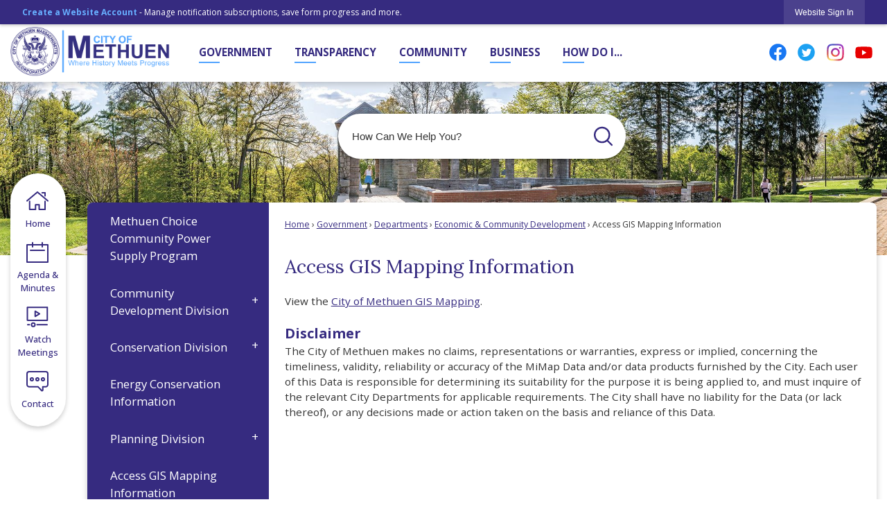

--- FILE ---
content_type: text/html; charset=utf-8
request_url: https://www.cityofmethuen.net/169/Access-GIS-Mapping-Information
body_size: 30389
content:

<!DOCTYPE html>
<html lang="en">
<head>

	<meta http-equiv="Content-type" content="text/html; charset=UTF-8" />
<!-- Google Tag Manager for GA4 -->
				<script>(function(w,d,s,l,i){w.GAMeasurementID='G-72L4GZFSKS';w[l]=w[l]||[];w[l].push({'gtm.start':
				new Date().getTime(),event:'gtm.js'});var f=d.getElementsByTagName(s)[0],
				j=d.createElement(s),dl=l!='dataLayer'?'&l='+l:'';j.async=true;j.src=
				'https://www.googletagmanager.com/gtm.js?id='+i+dl;f.parentNode.insertBefore(j,f);
				})(window,document,'script','cpDataLayerGA4','GTM-K73C5PS');</script>
				<!-- End Google Tag Manager for GA4 -->
				<script type='text/javascript'>
					var enableTelemetry = 'false'
					var aiConfig = {
					instrumentationKey: '1cde048e-3185-4906-aa46-c92a7312b60f'						
					}
					var appInsights = window.appInsights || function (a) { function b(a) { c[a] = function () { var b = arguments; c.queue.push(function () { c[a].apply(c, b) }) } } var c = { config: a }, d = document, e = window; setTimeout(function () { var b = d.createElement('script'); b.src = a.url || 'https://js.monitor.azure.com/scripts/a/ai.0.js', d.getElementsByTagName('script')[0].parentNode.appendChild(b) }); try { c.cookie = d.cookie } catch (a) { } c.queue = []; for (var f = ['Event', 'Exception', 'Metric', 'PageView', 'Trace', 'Dependency']; f.length;)b('track' + f.pop()); if (b('setAuthenticatedUserContext'), b('clearAuthenticatedUserContext'), b('startTrackEvent'), b('stopTrackEvent'), b('startTrackPage'), b('stopTrackPage'), b('flush'), !a.disableExceptionTracking) { f = 'onerror', b('_' + f); var g = e[f]; e[f] = function (a, b, d, e, h) { var i = g && g(a, b, d, e, h); return !0 !== i && c['_' + f](a, b, d, e, h), i } } return c }(aiConfig);
					window.appInsights = appInsights, appInsights.queue && 0 === appInsights.queue.length;
					// Add telemetry initializer
					appInsights.queue.push(function() {
						appInsights.context.addTelemetryInitializer(function(envelope) {
							var telemetryItem = envelope.data.baseData;
							// To check the telemetry item’s type:
							if (!false)
							{
								//If the telemetry is not enabled, we still want to capture Google map custom event, so only allow that
								if (envelope.name.indexOf('.Event') == -1)
									return false;
							}
						});
					});						
					appInsights.trackPageView();
				</script>
	<script>
		function populateAntiForgery(token) {
			var input = document.createElement("input");
			input.name = "__RequestVerificationToken";
			input.type = "hidden";
			input.value = token;
			var absPat = /^https?:\/\/|^\/\//i;
			var forms = document.getElementsByTagName("form");
			for (var i = 0; i < forms.length; i++) {
				if (forms[i].method == "post" &&
					!forms[i].querySelector('[name="__RequestVerificationToken"]') &&
					!absPat.test(forms[i].getAttribute("action"))) {
					forms[i].appendChild(input.cloneNode());
				}
			}
		}

		function getAntiForgeryToken(callback, error) {
			var xhr = new XMLHttpRequest();
			xhr.open("GET", "/antiforgery");
			xhr.addEventListener("load", function() {
				try {
					if (this.status !== 200) {
						throw Error("Invalid status. Could not retrieve antiforgery token.");
		}
					var obj = JSON.parse(this.responseText);
					callback(obj.token);
				} catch (e) {
					typeof error === "function" && error(e);
				}
			});
			xhr.send();
		}

		getAntiForgeryToken(function(token) {
			if (document.readyState === "complete"
				|| document.readyState === "loaded" 
				|| document.readyState === "interactive") {
				populateAntiForgery(token);
				return;
			}
			document.addEventListener("DOMContentLoaded", function() {
				populateAntiForgery(token);
			}, false);
		}, console.error);
			</script>
			

	<script type="text/javascript">
		window.departmentHeader = {};
		window.pageSectionTracker = {};
		window.isResponsiveEnabled = true;
		window.isRemoveSetHeights= false;
		if (window.isRemoveSetHeights) {
			document.documentElement.className += ' removeSetHeights';
		}
		window.mainMenuMediaQuery = 'screen and (max-width: 40em)';
		window.isMobileBrowserIncludingTablets = false;
		window.fixedResponsiveMenu = false;
		window.fullWidthResponsiveMenu = true;
		window.responsiveMenuHeight = '';
		window.responsiveMenuFontSize = '';
		(function () {
			window.setSizeCookie = function () {
				document.cookie = "dpi=" + window.devicePixelRatio + "; path=/";
				document.cookie = "viewportWidth=" + window.innerWidth + "; path=/";
				document.cookie = "viewportHeight=" + window.innerHeight + "; path=/";
				if (screen && screen.width && screen.height) {
					document.cookie = "screenWidth=" + screen.width + "; path=/";
					document.cookie = "screenHeight=" + screen.height + "; path=/";
				}
				document.cookie = "responsiveGhost=1; path=/";
			};

			setSizeCookie();
		}());
	</script>
		<meta name="viewport" content="width=device-width, initial-scale=1">
	<script async src="https://docaccess.com/docbox.js"></script>
	<meta name="category0" content="Home" />
<meta name="category1" content="Government" />
<meta name="category2" content="Departments" />
<meta name="category3" content="Economic &amp; Community Development" />
<meta name="category4" content="Access GIS Mapping Information" />

	
	<meta name="theme-color" content="#362b80">
	<link rel="icon" href="/images/favicon.ico" type="image/x-icon" />
	<link rel="shortcut icon" href="/images/favicon.ico" type="image/x-icon" />
		<title>Access GIS Mapping Information | Methuen, MA</title>

		<meta name="description" content=" The City of Methuen makes no claims, representations or warranties, express or implied, concerning the timeliness, validity, reliability or accuracy of the MiMap Data and/or data products furnished by the City.">
			<script src="/Assets/Scripts/jQuery/jquery-2.2.4.min.js"></script>
	<script src="/Assets/Scripts/jQuery/jQuery-migrate-1.4.1.js" type="text/javascript"></script>
	

	<!--[if IE 6]><script language="JavaScript" type="text/javascript"> var isie6 = true; </script><![endif]-->
	<!--[if IE 7]><script language="JavaScript" type="text/javascript"> var isie7 = true; </script><![endif]-->
	<!--[if IE 8]><script language="JavaScript" type="text/javascript"> var isie8 = true; </script><![endif]-->
	<!--[if IE 9]><script language="JavaScript" type="text/javascript"> var isie8 = true; </script><![endif]-->
	<script type="text/javascript"><!--
	var intCountryCode = 840;
	var externalSiteDialogHeight = '390px';
	var order = '';
//--></script>
	
	<link href="/-1465647691.css" rel="stylesheet" type="text/css" />	<link href="/-1989173955.css" rel="stylesheet" type="text/css" />

	<link rel="stylesheet" type="text/css" href="/Assets/Styles/Print.css" media="print">
	<script type="text/javascript">
		window.Pages = window.Pages || {};
		// FrontEnd RWD initialization
		window.Pages.rwdReady = $.Deferred();
		window.Pages.toolBarDeferred = $.Deferred();
		window.Pages.rwdSetupComplete = $.Deferred();
		window.Pages.megaMenuLoaded = $.Deferred();
		window.Pages.angularToolbarComplete = $.Deferred();
		window.Pages.frontEndToolbarComplete = $.Deferred();
	</script>
	<!--CPHeadContent-->
	<script src="/-28722462.js" type="text/javascript"></script>
	
	
	
	




	<!--[if lte IE 8]><link rel="stylesheet" type="text/css" href="/App_Themes/ie8.css"><![endif]-->
	<!--[if lte IE 7]><link rel="stylesheet" type="text/css" href="/App_Themes/ie7.css"><![endif]-->
	<!--[if lte IE 6]><link rel="stylesheet" type="text/css" href="/App_Themes/ie6.css"><![endif]-->
	<!--[if lt IE 9]><script type="text/javascript" src="/Scripts/html5.js"></script><![endif]-->

	<script type="text/javascript">
		setEditorVariables(false, 840);
		function getPrintPreviewType() { return 0; } function printPreview() {pPreview(getPrintPreviewType()); }
	</script>
	<script src="/Assets/Scripts/AlpineJS/3.14.1/alpine.min.js" type="text/javascript" defer="defer"></script>
</head>
<body class="wide " >

    <script>jQuery(document).click(function (event) {
	var target = jQuery(event.target);
	if (target.attr('src') && target.parents('.image').length && target.parents('.widget').length) {
		var text = target.attr('title');
		
		if (!text.length) {
			text = "N/A";
		}
		ga('send',
			{
				hitType: 'event',
				eventCategory: 'Image',
				eventAction: 'Image - ' + text,
				eventLabel: window.location.href
			});
	}
	if (target.is('button') || target.hasClass('button') || target.parents().hasClass('button')) {
		var text = "";
		if (target.parents('.button')[0]) {
			text = target.parents('.button').first().text();
		} else if (target.text().length) {
			text = target.text();
		} else if (target.attr('title').length) {
			text = target.attr('title');
		}
		if (!text.length) {
			text = "N/A";
		}
		ga('send',
			{
				hitType: 'event',
				eventCategory: 'Button',
				eventAction: 'Button - ' + text,
				eventLabel: window.location.href
			});
	}
	if (target.parents('.widgetCustomHtml').length) {
		ga('send',
			{
				hitType: 'event',
				eventCategory: 'Custom Html',
				eventAction: 'Custom Html Clicked',
				eventLabel: window.location.href
			});
	}
	if (target.parents('.editor').length) {
		ga('send',
			{
				hitType: 'event',
				eventCategory: 'Editor',
				eventAction: 'Editor Link Clicked',
				eventLabel: window.location.href
			});
	}
	if (target.parents('.GraphicLinks').length) {
		var text = "";
		var targetGraphicLink = target;
		if (target.hasClass('widgetGraphicLinksLink')) {
			targetGraphicLink = jQuery(target.children()[0]);
		}
		if (targetGraphicLink.hasClass('text')) {
			text = targetGraphicLink.text();
		} else if (targetGraphicLink.attr('src').length) {
			if (targetGraphicLink.attr('alt').length) {
				text = targetGraphicLink.attr('alt');
			} else {
				text = targetGraphicLink.attr('src');
			}
		} else {
			text = "N/A";
		}
		ga('send',
			{
				hitType: 'event',
				eventCategory: 'Graphic Links',
				eventAction: 'Graphic Link - ' + text,
				eventLabel: window.location.href
			});
	}
	if (target.parents('.InfoAdvanced').length) {
		ga('send',
			{
				hitType: 'event',
				eventCategory: 'Info Advanced',
				eventAction: 'Info Advanced Clicked',
				eventLabel: window.location.href
			});
	}
	if (target.parents('.list').length) {
		ga('send',
			{
				hitType: 'event',
				eventCategory: 'List',
				eventAction: 'List Clicked',
				eventLabel: window.location.href
			});
	}
	if (target.parents('.megaMenuItem').length || target.parents('.topMenuItem').length) {
		var megaMenuText = jQuery('.topMenuItem.mouseover').find('span').text();
		var breadCrumbs = [];
		jQuery('.breadCrumbs > li').each(function () {
			 breadCrumbs.push(this.textContent);
		});
		var pageTitle = breadCrumbs.join('>');
		var subTitleText = target.parents('.megaMenuItem').children('.widgetTitle').children().text();
		var text = "";
		if (pageTitle) {
			text += pageTitle + " | ";
		} else {
			text += document.title + ' - ';
		}
		if (target.text() == "" && megaMenuText == "") {
			text += "N/A";
		} else if (target.text().length && megaMenuText.length) {
			if (megaMenuText == target.text()) {
				text += megaMenuText;
			} else {
				text += megaMenuText + " - " + subTitleText + " - " + target.text();
			}
		} else if (target.text() == "") {
			text += megaMenuText;
		} else {
			text += target.text();
		}
		if (!text.length) {
			text = "N/A";
		}
		ga('send',
			{
				hitType: 'event',
				eventCategory: 'Mega Menu',
				eventAction: 'Mega Menu : ' + text,
				eventLabel: window.location.href
			});
	}
	if (target.parents('.widgetNewsFlash').length && target.parents('.widgetItem').length) {
		var text = jQuery(target.parents('.widgetItem')[0]).find('.widgetTitle').children().text();
		if (!text.length) {
			text = "N/A";
		}
		ga('send',
			{
				hitType: 'event',
				eventCategory: 'News Flash',
				eventAction: 'News Flash - ' + text,
				eventLabel: window.location.href
			});
	}
	if (target.hasClass('widgetQuickLinksLink') || target.find('.widgetQuickLinksLink').length) {
		var text = target.text();
		if (!text.length) {
			text = "N/A";
		}
		ga('send',
			{
				hitType: 'event',
				eventCategory: 'Quick Links',
				eventAction: 'Quick Links - ' + text,
				eventLabel: window.location.href
			});
	}
	if (target.attr('src') && target.parents('.cpSlideshow').length) {
		var text = target.attr('title');
		if (!text.length) {
			text = "N/A";
		}
		ga('send',
			{
				hitType: 'event',
				eventCategory: 'Slideshow',
				eventAction: 'Slideshow - ' + text,
				eventLabel: window.location.href
			});
	}
	if (target.parents('.widgetText').length) {
		ga('send',
			{
				hitType: 'event',
				eventCategory: 'Text',
				eventAction: 'Text Link Clicked',
				eventLabel: window.location.href
			});
	}
});</script>

    <div id="fb-root"></div>
<div id=skipToContentLinks>
<a href="#cc5f8c90dc-b4cb-431b-90ee-10648f8df655" target="_self" class="skipToContentLink">Skip to Main Content</a>
</div>
    <form id="frmReferenceFormForTelerikEditorDialogs"></form>

        <input type="hidden" id="GoogleMapsKey" value="AIzaSyDWUuE-ifkbhxblF920N8MjpBdTg1Wt784" />



    <input type="hidden" id="cpcDomain" value="https://cp-civicplusuniversity2.civicplus.com">
    <input type="hidden" id="hdnStructureID" value="1" />
    <input type="hidden" id="hdnContentCollectionID" value="4c59ff22-a0a1-45ff-9935-b2297e158593" />
    <input type="hidden" id="hdnWorkingCopyID" value="00000000-0000-0000-0000-000000000000" />
    <input type="hidden" id="hdnThemeID" value="1" />
    <input type="hidden" id="pageIsFrontEnd" value="true" />
    <input type="hidden" id="pageModuleID" />
    <input type="hidden" id="pagePageID" value="169" />

    <div id="stickyPlaceholder"></div>
    <div id="outer-wrap" class="outer-wrap">
        <div id="inner-wrap" class="inner-wrap">
                <div id="divToolbars" class="cpToolbars newCP mui-fixed" style="">
                    



<!-- Begin Signed Out Bar -->
<div class="cpToolbar user public">
    <div class="inner selfClear">
        <p class="dropdown"><a href="/MyAccount/ProfileCreate" role="link" class="myConnections" id="signedOutToolbarCreateProfileButton">Create a Website Account</a> <span class="welcomeMessage">- Manage notification subscriptions, save form progress and more. &nbsp;&nbsp;</span></p>
        <ul class="nav secondary">
	        <li><a href="/MyAccount" role="link" class="button" id="loggedOutToolbarSignInButton"><span>Website Sign In</span></a></li>
        </ul>
    </div>
</div>
<script>
    $(document).ready(function () {
        $('#signedOutToolbarCreateProfileButton').keypress(function (e) { if (e.which === 0) return; $(this).click(); });
        $('#signedOutToolbarCreateProfileButton').click(function (event) {
        	event.preventDefault();
        	window.location.href = '/MyAccount/ProfileCreate?from=url&url=/&dn=' + window.location.origin;
        });

			
				$('#loggedOutToolbarSignInButton').click(function (event) {
					event.preventDefault();
					window.location.href = '/MyAccount/?from=url&url=' + encodeURIComponent(window.location.href.replace(window.location.origin, '')) + '&dn=' + window.location.host;
				});
			

		if ('False' == 'True') {
            $('#loggedOutToolbarSignInButton').hide();
		}
    })
</script>
<!-- End Signed Out Bar -->

                </div>
            <div id="bodyWrapper">
                <div id="mainNavHolderMobile" class="mainNavHolderMobile"></div>
                
<div data-cpRole="structuralContainer" id="bodyContainerTS">
<!-- Header Container --><header data-cpRole="structuralContainer" id="headerContainerTS" class="fixedTopTS">
<div class="siteWrap3" data-skip-leftpad=""><div data-cpRole="banner" id="bannerLogoTS" class="bannerLogoTS empty">




				<a id="bannerLogoTS-48" style="			display: block; text-align: center;
" class="bannerObject" href="/" target="_self"><img alt="Header Homepage Logo 3" class="bannerObject" height="376" src="/ImageRepository/Document?documentID=1483" width="1200" /></a>
</div><div data-cpRole="contentContainer" id="socialTS">	<div id="cc3f727e06-90c5-4174-af3e-df662dafd980" data-containerid="3f727e06-90c5-4174-af3e-df662dafd980" class="pageContent cpGrid cpGrid24 isLockedContainer showInMobile">
				                

		<div class="row outer wide"><!--
--><div class="outer col col12 first" style="" data-widgetcontainerid="40bd206f-84d1-459a-b5f6-a77f609364d1">				
	<div class="row nest first last wide">
	
	<div class="inner col col12 first last ide7a76833-bcc9-4494-b916-3a8d2303359e" style="" data-widgetcontainerid="e7a76833-bcc9-4494-b916-3a8d2303359e">	
 
	<div data-widget-id='60a9bd3f-8e64-4b3a-903a-3d911b078fea' data-moduleName="customHtml" id='widgetCustomHtml60a9bd3f-8e64-4b3a-903a-3d911b078fea' class="widget widgetCustomHtml skin43 narrow" >
	<div class="widgetBody pageStyles" id="widgetBody60a9bd3f-8e64-4b3a-903a-3d911b078fea">
		<div id="customHtml60a9bd3f-8e64-4b3a-903a-3d911b078fea"><div><!----------Google Translate (Mobile Friendly)--------->

<style>
  #google-translate-container {
    margin: 1em auto;
    padding: 1px; 
    z-index: 5;
  }
  
  .goog-te-combo, .goog-te-banner *, .goog-te-ftab *, .goog-te-menu *, .goog-te-menu2 *, .goog-te-balloon * {
    font-family: arial;
    font-size: 10pt;
    background-image: url("https://www.gstatic.com/images/branding/product/2x/translate_24dp.png");
    background-position: 5px 5px;
    background-size: 18px;
    background-repeat: no-repeat;
    text-indent: 16px;
    background-color: #fff;
    color: #000 !important;
  }
  
  .goog-logo-link {
    display: none !important;
  }
  
  .goog-te-gadget {
    color: transparent !important;
  }
  
  .goog-te-gadget .goog-te-combo {
    margin: 0 auto !important;
    border-radius: 15px !important;
    display: flex;
    }
  
  .goog-te-combo{
    border: 1px solid !important;
    border-color: #bcc9d7 #96a3b1 #96a3b1 #bcc9d7 !important;
    border-radius: 50px !important;
    height:31px !important;
    padding: 0 1px 0 .25rem !important;
                width: 156px;
  }

  #launcher-wrapper {
    bottom: 50px !important;
  }

</style>

<div id="google-translate-container">
  <div id="google_translate_element">
  </div>
</div>

<script>

  function googleTranslateElementInit() {
    new google.translate.TranslateElement({ pageLanguage: "en" }, "google_translate_element");
    // begin accessibility compliance
    $('img.goog-te-gadget-icon').attr('alt','Google Translate');
    $('div#goog-gt-tt div.logo img').attr('alt','translate');
    $('div#goog-gt-tt .original-text').css('text-align','left');
    $('.goog-te-gadget-simple .goog-te-menu-value span').css('color','#000000');
    $('.goog-te-combo').attr('aria-label','google translate languages');
    $('svg.goog-te-spinner').attr('title','Google Translate Spinner');
    $('.goog-te-gadget-simple .goog-te-menu-value span').css('color','#000000');
  }

  $(function() {
    $.getScript("//translate.google.com/translate_a/element.js?cb=googleTranslateElementInit");
  });

</script>

<!--------------End Google Translate-----------------></div></div>
	</div>
	</div>
	</div> <!-- inner column -->

	</div> <!-- inner row -->

			</div><!-- outer column --><!----><div class="outer col col1" style="" data-widgetcontainerid="f253f727-aa23-479a-af08-12f29a08d0b0">				
	<div class="row nest first last wide">
	
	<div class="inner col col1 first last iddde34a4b-e6aa-490a-b1cc-7c074f137ec6" style="" data-widgetcontainerid="dde34a4b-e6aa-490a-b1cc-7c074f137ec6">	

<div class="widget widgetSpacer" id="7fbfd337-f89a-48a0-b6e5-79daf42d6edb"></div>	</div> <!-- inner column -->

	</div> <!-- inner row -->

			</div><!-- outer column --><!----><div class="outer col col11 last" style="" data-widgetcontainerid="514bc373-8180-46cb-995f-e76361bf34a8">				
	<div class="row nest first last wide">
	
	<div class="inner col col11 first last id5f81ebdf-0801-4c4f-988e-553d7e2cc734" style="" data-widgetcontainerid="5f81ebdf-0801-4c4f-988e-553d7e2cc734">	
<div data-widget-id="81ee7935-81e9-48d5-a37f-0f260813755f" data-widget-controller-path="/GraphicLinks/Widget">




<div id="graphicLinkWidget81ee7935-81e9-48d5-a37f-0f260813755f" class="widget widgetGraphicLinks skin55 widgetOptionSet4 wide" data-elementqueryclasses='{"wide-narrow":"min-width:1em"}' data-elementquerymatch='matchMultiColumn' data-elementqueryunmatch='unmatchMultiColumn' data-modulewidgettype="graphicLinks">
	<div class="widgetHeader">
		<div class="">
				</div>
	</div>
	<div class="widgetBody cpGrid cpGrid4 "> 	
				<nav class="widgetGraphicLinksNav" aria-label="Graphic links">
					<div class="row   wide"><!--
--><div class="col col1 first "><ul class="semanticList"><!--
	    --><li class="widgetItem GraphicLinks"><a class="widgetDesc widgetGraphicLinksLink" href="https://www.facebook.com/methuenmassgovt?fref=ts" target="_blank"  aria-label=" Facebook graphic opens in new window"><img src="/ImageRepository/Document?documentID=40" 
     class="graphicButtonLink" alt=" Facebook" 
     onmouseover="this.src='/ImageRepository/Document?documentID=40'" 
	onmouseout="this.src='/ImageRepository/Document?documentID=40'"
     onfocus="this.src='/ImageRepository/Document?documentID=40'" 
	onblur="this.src='/ImageRepository/Document?documentID=40'"> </a></li><!--
--></ul></div><!----><div class="col col1  "><ul class="semanticList"><!--
	    --><li class="widgetItem GraphicLinks"><a class="widgetDesc widgetGraphicLinksLink" href="https://twitter.com/cityofmethuen " target="_blank"  aria-label=" Twitter graphic opens in new window"><img src="/ImageRepository/Document?documentID=42" 
     class="graphicButtonLink" alt=" Twitter" 
     onmouseover="this.src='/ImageRepository/Document?documentID=42'" 
	onmouseout="this.src='/ImageRepository/Document?documentID=42'"
     onfocus="this.src='/ImageRepository/Document?documentID=42'" 
	onblur="this.src='/ImageRepository/Document?documentID=42'"> </a></li><!--
--></ul></div><!----><div class="col col1  "><ul class="semanticList"><!--
	    --><li class="widgetItem GraphicLinks"><a class="widgetDesc widgetGraphicLinksLink" href="https://www.instagram.com/methuenmass/ " target="_blank"  aria-label=" Instagram graphic opens in new window"><img src="/ImageRepository/Document?documentID=41" 
     class="graphicButtonLink" alt=" Instagram" 
     onmouseover="this.src='/ImageRepository/Document?documentID=41'" 
	onmouseout="this.src='/ImageRepository/Document?documentID=41'"
     onfocus="this.src='/ImageRepository/Document?documentID=41'" 
	onblur="this.src='/ImageRepository/Document?documentID=41'"> </a></li><!--
--></ul></div><!----><div class="col col1  last"><ul class="semanticList"><!--
	    --><li class="widgetItem GraphicLinks"><a class="widgetDesc widgetGraphicLinksLink" href="https://www.youtube.com/channel/UCQ8oa7H7AsvEpJaVKhOw2Hw " target="_blank"  aria-label=" YouTube graphic opens in new window"><img src="/ImageRepository/Document?documentID=43" 
     class="graphicButtonLink" alt=" YouTube" 
     onmouseover="this.src='/ImageRepository/Document?documentID=43'" 
	onmouseout="this.src='/ImageRepository/Document?documentID=43'"
     onfocus="this.src='/ImageRepository/Document?documentID=43'" 
	onblur="this.src='/ImageRepository/Document?documentID=43'"> </a></li><!--
--></ul></div><!--					--></div>
				</nav>
	</div>
	<div class="widgetFooter">
			</div>
</div>

</div>
	</div> <!-- inner column -->

	</div> <!-- inner row -->

			</div><!-- outer column --><!--		--></div> <!-- outer row -->


	</div>
</div><nav data-cpRole="nav" id="mainNav" class="siteNav mainNav" role="navigation">
<ol id="mainNavMenu" data-parent="1" class="rootNavMenu" role="menu"><!--
--><li id="MainItem27" class="topMenuItem" role="none" data-pageid="27" data-displaymegamenu="True"><!--
			--><!--
			--> <a role = "menuitem" aria-haspopup=true aria-expanded='false' id = "mainNavGovernment" class="navMainItem mainNavItem mainNavItem1" href="/27/Government" target = "_self" >   Government </a>			<!--
			--><!--
			--></li><!----><li id="MainItem101" class="topMenuItem" role="none" data-pageid="101" data-displaymegamenu="True"><!--
			--><!--
			--> <a role = "menuitem" aria-haspopup=true aria-expanded='false' id = "mainNavTransparency" class="navMainItem mainNavItem mainNavItem2" href="/101/Transparency" target = "_self" >   Transparency </a>			<!--
			--><!--
			--></li><!----><li id="MainItem31" class="topMenuItem" role="none" data-pageid="31" data-displaymegamenu="True"><!--
			--><!--
			--> <a role = "menuitem" aria-haspopup=true aria-expanded='false' id = "mainNavCommunity" class="navMainItem mainNavItem mainNavItem3" href="/31/Community" target = "_self" >   Community </a>			<!--
			--><!--
			--></li><!----><li id="MainItem35" class="topMenuItem" role="none" data-pageid="35" data-displaymegamenu="True"><!--
			--><!--
			--> <a role = "menuitem" aria-haspopup=true aria-expanded='false' id = "mainNavBusiness" class="navMainItem mainNavItem mainNavItem4" href="/35/Business" target = "_self" >   Business </a>			<!--
			--><!--
			--></li><!----><li id="MainItem9" class="topMenuItem" role="none" data-pageid="9" data-displaymegamenu="True"><!--
			--><!--
			--> <a role = "menuitem" aria-haspopup=true aria-expanded='false' id = "mainNavHowDoI" class="navMainItem mainNavItem mainNavItem5" href="/9/How-Do-I" target = "_self" >   How Do I... </a>			<!--
			--><!--
			--></li><!---->
</ol>


	<script type="text/javascript">
		(function () {
			function setupMenu() {
				const menuID = 'mainNavMenu';
				const menuType = MAIN_MENU;

				//setup menu manager properties for main menu
				if (!menuManager.mobileMainNav && true)
					menuManager.adjustMainItemsWidth('#' + menuID);
				menuManager.isMainMenuEditable = false;
				menuManager.mainMenuMaxSubMenuLevels = 4;
				menuManager.setMOMMode(2, menuType);

				//Init main menu
				const setupDraggable = menuManager.isMainMenuEditable;
				const urlToGetHiddenMenus = '/Pages/MenuMain/HiddenMainSubMenus?pageID=1&moduleID=&themeID=1&menuContainerID=mainNav';

				menuManager.setupMenu(menuID, 'mainNav', menuType, setupDraggable, urlToGetHiddenMenus);
				menuManager.mainMenuInit = true;
				menuManager.mainMenuTextResizer = false;
				if (1.00 > 0)
					menuManager.mainMenuTextResizerRatio = 1.00;
				if (window.isResponsiveEnabled)
					menuManager.mainMenuReady.resolve();

			}

			if (document.readyState === "complete"
				|| document.readyState === "loaded"
				|| document.readyState === "interactive") {
				setupMenu();
				return;
			}

			document.addEventListener("DOMContentLoaded", setupMenu);
		})();
	</script>


<aside data-cpRole="megaMenu" id="megaMenu" class="megaMenu" style="display: none;"><input type="hidden" id="megaMenuPopupDirection" value="0"><input type="hidden" id="megaMenuWidthReference" value="0"><aside role="menu" data-cpRole="contentContainer" id="mainNavMegaMenu27" class="contentTop mainNavMegaMenu megaMenuContainer pageID_27 hidden" data-orientation="horizontal">	<div id="ccc3596561-8f6b-4127-b5f0-073424618ef2" data-containerid="c3596561-8f6b-4127-b5f0-073424618ef2" class="pageContent cpGrid cpGrid24">
				                



	</div>
</aside><aside role="menu" data-cpRole="contentContainer" id="mainNavMegaMenu101" class="contentTop mainNavMegaMenu megaMenuContainer pageID_101 hidden" data-orientation="horizontal">	<div id="cca011e864-e070-4bfb-ab52-d51e5e80ec8c" data-containerid="a011e864-e070-4bfb-ab52-d51e5e80ec8c" class="pageContent cpGrid cpGrid24">
				                



	</div>
</aside><aside role="menu" data-cpRole="contentContainer" id="mainNavMegaMenu31" class="contentTop mainNavMegaMenu megaMenuContainer pageID_31 hidden" data-orientation="horizontal">	<div id="cc36b5432e-5b0e-4571-b6c3-1d840ded75ea" data-containerid="36b5432e-5b0e-4571-b6c3-1d840ded75ea" class="pageContent cpGrid cpGrid24">
				                



	</div>
</aside><aside role="menu" data-cpRole="contentContainer" id="mainNavMegaMenu35" class="contentTop mainNavMegaMenu megaMenuContainer pageID_35 hidden" data-orientation="horizontal">	<div id="cc52c0618a-3999-4118-b7b0-d9d5b717765e" data-containerid="52c0618a-3999-4118-b7b0-d9d5b717765e" class="pageContent cpGrid cpGrid24">
				                



	</div>
</aside><aside role="menu" data-cpRole="contentContainer" id="mainNavMegaMenu9" class="contentTop mainNavMegaMenu megaMenuContainer pageID_9 hidden" data-orientation="horizontal">	<div id="cceee4fda0-113b-44eb-8c61-c623136fa54b" data-containerid="eee4fda0-113b-44eb-8c61-c623136fa54b" class="pageContent cpGrid cpGrid24">
				                



	</div>
</aside></aside></nav></div>
</header><!-- Banner --><div data-cpRole="structuralContainer" id="bannerContainerTS" class="noOverflowTS">
<div data-cpRole="banner" id="banner1"><div data-cpRole="structuralContainer" id="bannerSizingTS">
<div class="siteWrap"><div data-cpRole="structuralContainer" id="bannerContentTS">
<div data-cpRole="contentContainer" id="searchTS">	<div id="cc9198616c-c4ea-4f90-8bff-01068c8d3052" data-containerid="9198616c-c4ea-4f90-8bff-01068c8d3052" class="pageContent cpGrid cpGrid24 isLockedContainer showInMobile">
				                

		<div class="row outer wide"><!--
--><div class="outer col col24 first last" style="" data-widgetcontainerid="77e6589d-787a-48fc-947d-ef14466a9383">				
	<div class="row nest first last wide">
	
	<div class="inner col col24 first last idd73edb2e-7b66-4bd4-aace-5d2f47ec4b8f" style="" data-widgetcontainerid="d73edb2e-7b66-4bd4-aace-5d2f47ec4b8f">	
<div data-widget-id="79f40a4a-3b6b-4407-a4f2-6be7fa25f64d" data-widget-controller-path="/Layout/WidgetSearch">
	
	<script defer type="text/javascript" src="/Common/Controls/jquery-ui-1.14.1/jquery-ui.min.js"></script>
	<script defer src="/Areas/Layout/Assets/Scripts/Search.js" type="text/javascript"></script>
	<script defer type="text/javascript">

		$(document).ready(function () {
			try {
				$(".widgetSearchButton.widgetSearchButton79f40a4a-3b6b-4407-a4f2-6be7fa25f64d").click(function (e) {
				e.preventDefault();
					if (false||$("#ysnSearchOnlyDept79f40a4a-3b6b-4407-a4f2-6be7fa25f64d").is(':checked'))
					{
						doWidgetSearch($(this).siblings(".widgetSearchBox").val(), Number(0));
					}
					else {
						doWidgetSearch($(this).siblings(".widgetSearchBox").val(), 0);
					}
			});
			$("#searchField79f40a4a-3b6b-4407-a4f2-6be7fa25f64d").keypress(function (e) {
				if (window.clipboardData) {
					if (e.keyCode === 13) {
						if ($("#ysnSearchOnlyDept79f40a4a-3b6b-4407-a4f2-6be7fa25f64d").is(':checked') || false) {
								doWidgetSearch($(this).val(), Number(0));
							} else {
								doWidgetSearch($(this).val(), 0);
							}
						return false;
					}
				} else {
					if (e.which === 13) {
						if ($("#ysnSearchOnlyDept79f40a4a-3b6b-4407-a4f2-6be7fa25f64d").is(':checked') || false) {
								doWidgetSearch($(this).val(), Number(0));
							} else {
								doWidgetSearch($(this).val(), 0);
							}
						return false;
					}
				}
				return true;
			});

				if (true) {
					var currentRequest = null;
					var $searchField = $("#searchField79f40a4a-3b6b-4407-a4f2-6be7fa25f64d").autocomplete({
						source: function (request, response) {
							currentRequest = $.ajax({
								url: '/Search/AutoComplete' + ($("#ysnSearchOnlyDept79f40a4a-3b6b-4407-a4f2-6be7fa25f64d").is(':checked') || false? '?departmentId=0' : ''),
								dataType: "json",
								timeout: 10000,
								beforeSend: function () {
									if (currentRequest != null) {
										currentRequest.abort();
									}
								},
								data:
								{
									term: request.term,
								},
								success: function (data) {
									response(data);
									$('.autoCompleteError').remove();
								},
								error: function (xmlhttprequest, textstatus, message) {
									if (textstatus === "timeout") {
										if ($("#searchField79f40a4a-3b6b-4407-a4f2-6be7fa25f64d").siblings('.autoCompleteError').length == 0)
											$('<span class="autoCompleteError"><p class="alert error">Search autocomplete is currently not responding. Please try again later.</p></span>').insertAfter($("#searchField79f40a4a-3b6b-4407-a4f2-6be7fa25f64d"));
									}
								}
							});
						},
						html: true,
						delay: 500,
						select: function (event, ui) {
							$(this).val(ui.item.value);
							$(this).next().click();
						}
					});

					$searchField.data("ui-autocomplete")._renderItem = function (ul, item) {
						return $("<li class=\"itemList\"></li>")
							.data("ui-autocomplete-item", item)
							.append("<a>" + item.label + "</a>")
							.appendTo(ul);
					};
}
}
			catch(e) {} //we're going to eat this error. Autocomplete won't work but we dont wan't to break anything else on the page.
		});
	</script>

	<section id="widgetPreviewSearch" class="widget widgetSearch skin43 widgetOptionSet15" style="display: block;" aria-label="Search">
				<!-- For the button right and inside -->
		<div class="widgetBody buttonRightInside">
			<input class="widgetSearchBox widgetSearchBox79f40a4a-3b6b-4407-a4f2-6be7fa25f64d" cp5ph="true" id="searchField79f40a4a-3b6b-4407-a4f2-6be7fa25f64d" name="searchField" onchange="searchBtnApplyQuery();" placeholder="How Can We Help You?" title="How Can We Help You?" type="text" value="" />
						<a href="/Search/Results" id="btnSearchIcon" class="widgetSearchButton widgetSearchButton79f40a4a-3b6b-4407-a4f2-6be7fa25f64d" role="button"><img alt="Search" class="imageHover" data-hover="/ImageRepository/Document?documentID=63" data-image="/ImageRepository/Document?documentID=64" src="/ImageRepository/Document?documentID=64" /></a>

			<label class="searchLabel" for="searchField79f40a4a-3b6b-4407-a4f2-6be7fa25f64d">Search</label>
		</div>

	</section>


<style scoped>
	  
		.widgetSearch ::-webkit-input-placeholder {
		color: #333333;
	  }
		.widgetSearch :-moz-placeholder { /* Firefox 18- */
	   color: #333333;
	}
		.widgetSearch ::-moz-placeholder {  /* Firefox 19+ */
	   color: #333333;
	}
	.widgetSearch :-ms-input-placeholder {
	   color: #333333;
	}
	

	.widgetSearch .widgetBody .widgetSearchBox79f40a4a-3b6b-4407-a4f2-6be7fa25f64d
	{
		color: #333333;
		font-family: Arial;
height: 65px;
border-radius: 100px;
border: none;
background: #ffffff00;
padding: 0 80px 0 20px;
	}
	.widgetSearch .widgetBody .widgetSearchButton79f40a4a-3b6b-4407-a4f2-6be7fa25f64d
	{
		margin: 5px;
width: 55px;
	}
	.widgetSearch .widgetSearch-onlyDept79f40a4a-3b6b-4407-a4f2-6be7fa25f64d
	{
		display: inline-block;
		color: #333;
		
		
		 padding-top: 10px;
	}
	#ysnSearchOnlyDept79f40a4a-3b6b-4407-a4f2-6be7fa25f64d
	{
		position: relative;
		top: .125em;
	}

</style>

<link rel="stylesheet" href="/Common/Controls/jquery-ui-1.14.1/jquery-ui.min.css">
<link rel="stylesheet" href="/Common/Controls/jquery-ui-1.14.1/jquery-ui.theme.min.css">



<script type="text/javascript">
	//Updates search icons href to have the correct queryString
	function searchBtnApplyQuery() {
		document.getElementById("btnSearchIcon").href = "/Search?searchPhrase=" + document.getElementById("searchField79f40a4a-3b6b-4407-a4f2-6be7fa25f64d").value;
	}
	</script>

</div>
	</div> <!-- inner column -->

	</div> <!-- inner row -->

			</div><!-- outer column --><!--		--></div> <!-- outer row -->


	</div>
</div>
</div></div>
</div>




		<div id="bannerImagesJSON2" class="hidden"></div>
		<div id="bannerSlideshowControls_banner1" class="bannerSlideshowControlsNew none " style="display:none">
			<a id="arrowPrev_banner1" tabindex="0" class="arrowNew prev" aria-label="Banner Arrow Previous"><svg style=" " class=""><use xmlns:xlink="http://www.w3.org/1999/xlink" xlink:href="#iconSlideshowArrowLeft"></use></svg></a>
			<a id="arrowNext_banner1" tabindex="0" class="arrowNew next" aria-label="Banner Arrow Next"><svg style=" " class=""><use xmlns:xlink="http://www.w3.org/1999/xlink" xlink:href="#iconSlideshowArrowRight"></use></svg></a>
		</div>
			<script type="text/javascript">
				$(window).on("load", function () {
					$.when(window.Pages.rwdSetupComplete)
						.done(function () {
							renderExternalBannerSlideshow('banner1',
								{"BannerOptionID":2,"ThemeID":1,"SlotName":"banner1","Name":"Default","IsDefault":true,"BannerMode":2,"SlideShowSlideTiming":null,"SlideshowTransition":0,"SlideShowTransitionTiming":null,"ImageScale":true,"ImageAlignment":1,"ImageScroll":true,"MuteSound":true,"VideoType":0,"Status":40,"SlideshowControlsPosition":0,"SlideshowControlsAlignment":0,"SlideshowBannerControlsColorScheme":0,"DisplayVideoPauseButton":false,"VideoPauseButtonAlignment":1,"VideoPauseButtonControlsAlignment":0,"VideoPauseButtonStyle":"#FFFFFF","VideoPauseButtonBackgroundStyle":"#000000","VideoPauseButtonAlignmentClass":"alignRight viewport","DisplaySlideshowPauseButton":true,"SlideshowControlsColor":"#FFFFFF","SlideshowControlsBackgroundColor":"#000000","SlideshowPauseButtonClass":"isHidden","BannerImages":[{"BannerImageID":87,"BannerOptionID":2,"FileName":"/ImageRepository/Document?documentID=1588","Height":400,"Width":2200,"StartingOn":null,"StoppingOn":null,"IsLink":false,"LinkAddress":null,"Sequence":1,"RecordStatus":0,"ModifiedBy":0,"ModifiedOn":"\/Date(-62135575200000)\/","AltText":""},{"BannerImageID":60,"BannerOptionID":2,"FileName":"/ImageRepository/Document?documentID=87","Height":400,"Width":2200,"StartingOn":null,"StoppingOn":null,"IsLink":false,"LinkAddress":null,"Sequence":2,"RecordStatus":0,"ModifiedBy":0,"ModifiedOn":"\/Date(-62135575200000)\/","AltText":""},{"BannerImageID":88,"BannerOptionID":2,"FileName":"/ImageRepository/Document?documentID=1589","Height":400,"Width":2200,"StartingOn":null,"StoppingOn":null,"IsLink":false,"LinkAddress":null,"Sequence":3,"RecordStatus":0,"ModifiedBy":0,"ModifiedOn":"\/Date(-62135575200000)\/","AltText":""},{"BannerImageID":89,"BannerOptionID":2,"FileName":"/ImageRepository/Document?documentID=1591","Height":400,"Width":2200,"StartingOn":null,"StoppingOn":null,"IsLink":false,"LinkAddress":null,"Sequence":4,"RecordStatus":0,"ModifiedBy":0,"ModifiedOn":"\/Date(-62135575200000)\/","AltText":""},{"BannerImageID":90,"BannerOptionID":2,"FileName":"/ImageRepository/Document?documentID=1594","Height":400,"Width":2200,"StartingOn":null,"StoppingOn":null,"IsLink":false,"LinkAddress":null,"Sequence":5,"RecordStatus":0,"ModifiedBy":0,"ModifiedOn":"\/Date(-62135575200000)\/","AltText":""},{"BannerImageID":91,"BannerOptionID":2,"FileName":"/ImageRepository/Document?documentID=1593","Height":400,"Width":2200,"StartingOn":null,"StoppingOn":null,"IsLink":false,"LinkAddress":null,"Sequence":6,"RecordStatus":0,"ModifiedBy":0,"ModifiedOn":"\/Date(-62135575200000)\/","AltText":""}],"BannerVideos":[],"RecordStatus":0,"ModifiedBy":0,"ModifiedOn":"\/Date(-62135575200000)\/"},
								'/App_Themes/Interior/Images/',
								'Rotating');
						});
				});
			</script>

</div>
</div><!-- Content container --><div data-cpRole="structuralContainer" id="mainContainerTS">
<div class="siteWrap"><div data-cpRole="structuralContainer" id="mainWrapTS" class="mainWrap" role="main">
<div data-cpRole="structuralContainer" id="outerContentWrapTS" class="outerContentWrap">
<div data-cpRole="structuralContainer" id="contentWrapTS" class="contentWrap">
<div data-cpRole="breadCrumbs" id="breadCrumbs" class="breadCrumbContainer">		<ol class="semanticList breadCrumbs">
			<li><a class="breadCrumb" href="/">Home</a></li><li><a class="breadCrumb" href="/27/Government">Government</a></li><li><a class="breadCrumb" href="/157/Departments">Departments</a></li><li><a class="breadCrumb" href="/166/Economic-Community-Development">Economic & Community Development</a></li><li id="currentBCPage" data-pageid="169">Access GIS Mapping Information</li>
		</ol>

	   
    
</div><div data-cpRole="mainContentContainer" id="moduleContent">
	
	<div id="page" class="moduleContentNew">
		

	<input id="hdnPageID" name="hdnPageID" type="hidden" value="169" />
	<input id="hdnParentID" name="hdnParentID" type="hidden" value="166" />
	<input id="hdnVersionID" name="hdnVersionID" type="hidden" value="1732" />
	<input id="pageMenuTitle" name="pageMenuTitle" type="hidden" value="Access GIS Mapping Information" />
	<input id="pageShowFeatureColumn" name="pageShowFeatureColumn" type="hidden" value="False" />
	<input id="hdnIsLayoutPage" name="hdnIsLayoutPage" type="hidden" value="False" />
	<input id="hdnPageStatus" name="hdnPageStatus" type="hidden" value="Published" />

				<h1 id="versionHeadLine" class="headline">

Access GIS Mapping Information		</h1>
	
		<div id="cc5f8c90dc-b4cb-431b-90ee-10648f8df655" data-containerid="5f8c90dc-b4cb-431b-90ee-10648f8df655" class="pageContent cpGrid cpGrid24"  data-contentcontainerbreakpoint="30" >
			

		<div class="row outer wide"><!--
--><div class="outer col col24 first last" style="" data-widgetcontainerid="58b5b2cc-4a8c-42ba-b1dc-7b1fa3a2ff77">				
	<div class="row nest first last wide">
	
	<div class="inner col col24 first last id615dbc9b-db97-4c38-b144-d52f8334d45f" style="" data-widgetcontainerid="615dbc9b-db97-4c38-b144-d52f8334d45f">	
<div class="widget editor pageStyles narrow" id="divEditor9655c7b8-603c-4840-ae99-85034bed6f95" data-elementqueryclasses='{"wide-narrow":"min-width:25em"}'>
	    <div class="fr-view">


        <p>View the <a href="https://app.mvpc.org/mimap/methuen">City of Methuen GIS Mapping</a>.</p><h2>Disclaimer</h2><p>The City of Methuen makes no claims, representations or warranties, express or implied, concerning the timeliness, validity, reliability or accuracy of the MiMap Data and/or data products furnished by the City. Each user of this Data is responsible for determining its suitability for the purpose it is being applied to, and must inquire of the relevant City Departments for applicable requirements. The City shall have no liability for the Data (or lack thereof), or any decisions made or action taken on the basis and reliance of this Data.</p>
    </div>

<script type="text/javascript">
	$(document).ready(function (e) {		
	    renderSlideshowIfApplicable($('#divEditor' + '9655c7b8-603c-4840-ae99-85034bed6f95'));
	});
</script>
</div>
	</div> <!-- inner column -->

	</div> <!-- inner row -->

			</div><!-- outer column --><!--		--></div> <!-- outer row -->


		</div>

	</div>

	
	<div class="newCP">

	</div>
</div>
</div><aside data-cpRole="contentContainer" id="featureColumn" class="secondaryContent">	<div id="ccd6923f64-2522-4bce-8783-61ad1b416b69" data-containerid="d6923f64-2522-4bce-8783-61ad1b416b69" class="pageContent cpGrid cpGrid24 showInMobile" data-contentcontainerbreakpoint="40">
				                



	</div>
</aside>
</div><div data-cpRole="structuralContainer" id="siteSidebarTS" class="siteSidebar">
<aside data-cpRole="contentContainer" id="sidebarContainer1TS">	<div id="cc3fa3b698-dd22-4c96-acec-00bd72833b30" data-containerid="3fa3b698-dd22-4c96-acec-00bd72833b30" class="pageContent cpGrid cpGrid24 showInMobile">
				                



	</div>
</aside><nav data-cpRole="nav" id="secondaryNav" class="siteNav secondaryNav">





	<ol role="menu" id="secondaryMenusecondaryNav" data-parent="166" class="rootNavMenu accordionNav">
	<li role="menuitem" aria-haspopup="true" class="topMenuItem sideNavLi hasAccordionChildren" id="SideItem200" data-pageid="200">
		<div class="accordionNavItem">
			<a href="/200/Methuen-Choice-Community-Power-Supply-Pr" target="_self" class="navMainItem secondaryNavItem cpComponent" data-type="SecondaryMainItem">Methuen Choice Community Power Supply Program</a>
		</div>
			</li>
	<li role="menuitem" aria-haspopup="true" class="topMenuItem sideNavLi hasAccordionChildren" id="SideItem174" data-pageid="174">
		<div class="accordionNavItem">
			<a href="/174/Community-Development-Division" target="_self" class="navMainItem secondaryNavItem cpComponent" data-type="SecondaryMainItem">Community Development Division</a>
				<a href="#" class="openAccordionNav accordionSecondaryNavItem" title="Expand Community Development Division Submenu"></a>
		</div>
					<ol role="menu" aria-hidden="true" class="accordionNavContainer accordionNavContainer--lvl1" style="display: none;" data-parent="174">
						<li role="menuitem" aria-haspopup="true" class="sideNavLi subMenuItem hasAccordionChildren" id="SideItem175" data-pageid="175">
			<div class="accordionNavItem">
				<a href="/175/Community-Development-Block-Grant-Progra" target="_self" class="navMenuItem cpComponent" data-type="SecondaryMenuItem"><span lang="en">Community Development Block Grant Program</span></a>
			</div>
					</li>
		<li role="menuitem" aria-haspopup="true" class="sideNavLi subMenuItem hasAccordionChildren" id="SideItem674" data-pageid="674">
			<div class="accordionNavItem">
				<a href="/552/Historic-District-Commission" target="_self" class="navMenuItem cpComponent" data-type="SecondaryMenuItem"><span lang="en">Historic District Commission</span></a>
			</div>
					</li>
		<li role="menuitem" aria-haspopup="true" class="sideNavLi subMenuItem hasAccordionChildren" id="SideItem675" data-pageid="675">
			<div class="accordionNavItem">
				<a href="/576/Historical-Commission" target="_self" class="navMenuItem cpComponent" data-type="SecondaryMenuItem"><span lang="en">Historical Commission</span></a>
			</div>
					</li>
		<li role="menuitem" aria-haspopup="true" class="sideNavLi subMenuItem hasAccordionChildren" id="SideItem178" data-pageid="178">
			<div class="accordionNavItem">
				<a href="/178/Open-Space-Recreation-Plan" target="_self" class="navMenuItem cpComponent" data-type="SecondaryMenuItem"><span lang="en">Open Space &amp; Recreation Plan</span></a>
					<a href="#" class="openAccordionNav accordionNavMenuItem" title="Expand Open Space &amp; Recreation Plan Submenu"></a>
			</div>
							<ol role="menu" aria-hidden="true" class="accordionNavContainer accordionNavContainer--lvl2" style="display: none;" data-parent="178">
							<li role="menuitem" aria-haspopup="true" class="sideNavLi subMenuItem hasAccordionChildren" id="SideItem184" data-pageid="184">
			<div class="accordionNavItem">
				<a href="/184/Open-Space-Recreation-Plan-2013-to-2020" target="_self" class="navMenuItem cpComponent" data-type="SecondaryMenuItem"><span lang="en">Open Space &amp; Recreation Plan, 2013 to 2020</span></a>
			</div>
					</li>

				</ol>
		</li>
		<li role="menuitem" aria-haspopup="true" class="sideNavLi subMenuItem hasAccordionChildren" id="SideItem677" data-pageid="677">
			<div class="accordionNavItem">
				<a href="/601/Preservation-Committee" target="_self" class="navMenuItem cpComponent" data-type="SecondaryMenuItem"><span lang="en">Preservation Committee</span></a>
			</div>
					</li>
		<li role="menuitem" aria-haspopup="true" class="sideNavLi subMenuItem hasAccordionChildren" id="SideItem186" data-pageid="186">
			<div class="accordionNavItem">
				<a href="/DocumentCenter/View/3306/Methuen-Subdivision-Rules-Regulations---Adopted-August-14-2024" target="_blank" class="navMenuItem cpComponent" data-type="SecondaryMenuItem"><span lang="en">Rules &amp; Regulations (PDF)</span></a>
			</div>
					</li>
		<li role="menuitem" aria-haspopup="true" class="sideNavLi subMenuItem hasAccordionChildren" id="SideItem678" data-pageid="678">
			<div class="accordionNavItem">
				<a href="/169/Access-GIS-Mapping-Information" target="_self" class="navMenuItem cpComponent" data-type="SecondaryMenuItem"><span lang="en">Zoning Map</span></a>
			</div>
					</li>
		<li role="menuitem" aria-haspopup="true" class="sideNavLi subMenuItem hasAccordionChildren" id="SideItem679" data-pageid="679">
			<div class="accordionNavItem">
				<a href="/DocumentCenter/View/4654/Final-Zoning-Ordinance---May-2025-PDF" target="_self" class="navMenuItem cpComponent" data-type="SecondaryMenuItem"><span lang="en">Zoning Ordinance</span></a>
			</div>
					</li>

			</ol>
	</li>
	<li role="menuitem" aria-haspopup="true" class="topMenuItem sideNavLi hasAccordionChildren" id="SideItem187" data-pageid="187">
		<div class="accordionNavItem">
			<a href="/187/Conservation-Division" target="_self" class="navMainItem secondaryNavItem cpComponent" data-type="SecondaryMainItem">Conservation Division</a>
				<a href="#" class="openAccordionNav accordionSecondaryNavItem" title="Expand Conservation Division Submenu"></a>
		</div>
					<ol role="menu" aria-hidden="true" class="accordionNavContainer accordionNavContainer--lvl1" style="display: none;" data-parent="187">
						<li role="menuitem" aria-haspopup="true" class="sideNavLi subMenuItem hasAccordionChildren" id="SideItem188" data-pageid="188">
			<div class="accordionNavItem">
				<a href="https://www.mass.gov/service-details/problem-animal-control-agents" target="_self" class="navMenuItem cpComponent" data-type="SecondaryMenuItem"><span lang="en">Animal Control Problem Program</span></a>
			</div>
					</li>
		<li role="menuitem" aria-haspopup="true" class="sideNavLi subMenuItem hasAccordionChildren" id="SideItem189" data-pageid="189">
			<div class="accordionNavItem">
				<a href="/DocumentCenter/View/167" target="_blank" class="navMenuItem cpComponent" data-type="SecondaryMenuItem"><span lang="en">Bloody Brook Searles Pond Resilience Plan (PDF)</span></a>
			</div>
					</li>
		<li role="menuitem" aria-haspopup="true" class="sideNavLi subMenuItem hasAccordionChildren" id="SideItem681" data-pageid="681">
			<div class="accordionNavItem">
				<a href="/503/Conservation-Commission" target="_self" class="navMenuItem cpComponent" data-type="SecondaryMenuItem"><span lang="en">Conservation Commission</span></a>
			</div>
					</li>
		<li role="menuitem" aria-haspopup="true" class="sideNavLi subMenuItem hasAccordionChildren" id="SideItem682" data-pageid="682">
			<div class="accordionNavItem">
				<a href="/270/Forest-Lake" target="_self" class="navMenuItem cpComponent" data-type="SecondaryMenuItem"><span lang="en">Forest Lake Information</span></a>
			</div>
					</li>
		<li role="menuitem" aria-haspopup="true" class="sideNavLi subMenuItem hasAccordionChildren" id="SideItem191" data-pageid="191">
			<div class="accordionNavItem">
				<a href="/191/Methuen-Riverside-Boat-Ramp" target="_self" class="navMenuItem cpComponent" data-type="SecondaryMenuItem"><span lang="en">Methuen Riverside Boat Ramp </span></a>
			</div>
					</li>
		<li role="menuitem" aria-haspopup="true" class="sideNavLi subMenuItem hasAccordionChildren" id="SideItem192" data-pageid="192">
			<div class="accordionNavItem">
				<a href="/178/Open-Space-Recreation-Plan" target="_self" class="navMenuItem cpComponent" data-type="SecondaryMenuItem"><span lang="en">Open Space &amp; Recreation Plan</span></a>
			</div>
					</li>
		<li role="menuitem" aria-haspopup="true" class="sideNavLi subMenuItem hasAccordionChildren" id="SideItem193" data-pageid="193">
			<div class="accordionNavItem">
				<a href="/gallery.aspx?AID=4" target="_self" class="navMenuItem cpComponent" data-type="SecondaryMenuItem"><span lang="en">Photo Gallery</span></a>
			</div>
					</li>
		<li role="menuitem" aria-haspopup="true" class="sideNavLi subMenuItem hasAccordionChildren" id="SideItem194" data-pageid="194">
			<div class="accordionNavItem">
				<a href="/194/Wildlife-Information" target="_self" class="navMenuItem cpComponent" data-type="SecondaryMenuItem"><span lang="en">Wildlife Information</span></a>
			</div>
					</li>
		<li role="menuitem" aria-haspopup="true" class="sideNavLi subMenuItem hasAccordionChildren" id="SideItem913" data-pageid="913">
			<div class="accordionNavItem">
				<a href="/913/Local-Forms" target="_self" class="navMenuItem cpComponent" data-type="SecondaryMenuItem"><span lang="en">Local Forms</span></a>
			</div>
					</li>

			</ol>
	</li>
	<li role="menuitem" aria-haspopup="true" class="topMenuItem sideNavLi hasAccordionChildren" id="SideItem197" data-pageid="197">
		<div class="accordionNavItem">
			<a href="/197/Energy-Conservation-Information" target="_self" class="navMainItem secondaryNavItem cpComponent" data-type="SecondaryMainItem">Energy Conservation Information</a>
		</div>
			</li>
	<li role="menuitem" aria-haspopup="true" class="topMenuItem sideNavLi hasAccordionChildren" id="SideItem356" data-pageid="356">
		<div class="accordionNavItem">
			<a href="/356/Planning-Division" target="_self" class="navMainItem secondaryNavItem cpComponent" data-type="SecondaryMainItem">Planning Division </a>
				<a href="#" class="openAccordionNav accordionSecondaryNavItem" title="Expand Planning Division  Submenu"></a>
		</div>
					<ol role="menu" aria-hidden="true" class="accordionNavContainer accordionNavContainer--lvl1" style="display: none;" data-parent="356">
						<li role="menuitem" aria-haspopup="true" class="sideNavLi subMenuItem hasAccordionChildren" id="SideItem363" data-pageid="363">
			<div class="accordionNavItem">
				<a href="/363/Merrimack-Street-Business-Corridor-Recov" target="_self" class="navMenuItem cpComponent" data-type="SecondaryMenuItem"><span lang="en">Merrimack Street Business Corridor Recovery Project </span></a>
			</div>
					</li>
		<li role="menuitem" aria-haspopup="true" class="sideNavLi subMenuItem hasAccordionChildren" id="SideItem365" data-pageid="365">
			<div class="accordionNavItem">
				<a href="/365/Methuen-Complete-Streets-Program" target="_self" class="navMenuItem cpComponent" data-type="SecondaryMenuItem"><span lang="en">Methuen Complete Streets Program </span></a>
			</div>
					</li>
		<li role="menuitem" aria-haspopup="true" class="sideNavLi subMenuItem hasAccordionChildren" id="SideItem369" data-pageid="369">
			<div class="accordionNavItem">
				<a href="/169/Access-GIS-Mapping-Information" target="_self" class="navMenuItem cpComponent" data-type="SecondaryMenuItem"><span lang="en">Zoning Map </span></a>
			</div>
					</li>
		<li role="menuitem" aria-haspopup="true" class="sideNavLi subMenuItem hasAccordionChildren" id="SideItem370" data-pageid="370">
			<div class="accordionNavItem">
				<a href="/DocumentCenter/View/4654/Final-Zoning-Ordinance---May-2025-PDF" target="_self" class="navMenuItem cpComponent" data-type="SecondaryMenuItem"><span lang="en">Zoning Ordinance </span></a>
			</div>
					</li>

			</ol>
	</li>
	<li role="menuitem" aria-haspopup="true" class="topMenuItem sideNavLi hasAccordionChildren" id="SideItem169" data-pageid="169">
		<div class="accordionNavItem">
			<a href="/169/Access-GIS-Mapping-Information" target="_self" class="navMainItem secondaryNavItem cpComponent" data-type="SecondaryMainItem">Access GIS Mapping Information</a>
		</div>
			</li>
	<li role="menuitem" aria-haspopup="true" class="topMenuItem sideNavLi hasAccordionChildren" id="SideItem195" data-pageid="195">
		<div class="accordionNavItem">
			<a href="/195/Downtown-Methuen-Resources-Links" target="_self" class="navMainItem secondaryNavItem cpComponent" data-type="SecondaryMainItem">Downtown Methuen Resources &amp; Links</a>
		</div>
			</li>
	<li role="menuitem" aria-haspopup="true" class="topMenuItem sideNavLi hasAccordionChildren" id="SideItem196" data-pageid="196">
		<div class="accordionNavItem">
			<a href="/196/Economic-Development-Resources-Links" target="_self" class="navMainItem secondaryNavItem cpComponent" data-type="SecondaryMainItem">Economic Development Resources &amp; Links</a>
		</div>
			</li>
	<li role="menuitem" aria-haspopup="true" class="topMenuItem sideNavLi hasAccordionChildren" id="SideItem199" data-pageid="199">
		<div class="accordionNavItem">
			<a href="/199/Methuen-2035-Master-Plan" target="_self" class="navMainItem secondaryNavItem cpComponent" data-type="SecondaryMainItem">Methuen 2035 Master Plan</a>
		</div>
			</li>
	<li role="menuitem" aria-haspopup="true" class="topMenuItem sideNavLi hasAccordionChildren" id="SideItem201" data-pageid="201">
		<div class="accordionNavItem">
			<a href="/178/Open-Space-Recreation-Plan" target="_self" class="navMainItem secondaryNavItem cpComponent" data-type="SecondaryMainItem">Open Space &amp; Recreation Plan</a>
		</div>
			</li>
	<li role="menuitem" aria-haspopup="true" class="topMenuItem sideNavLi hasAccordionChildren" id="SideItem684" data-pageid="684">
		<div class="accordionNavItem">
			<a href="/356/Planning-Division" target="_self" class="navMainItem secondaryNavItem cpComponent" data-type="SecondaryMainItem">Planning Division</a>
		</div>
			</li>
	<li role="menuitem" aria-haspopup="true" class="topMenuItem sideNavLi hasAccordionChildren" id="SideItem202" data-pageid="202">
		<div class="accordionNavItem">
			<a href="/202/Plans-Studies" target="_self" class="navMainItem secondaryNavItem cpComponent" data-type="SecondaryMainItem">Plans &amp; Studies</a>
		</div>
			</li>
	<li role="menuitem" aria-haspopup="true" class="topMenuItem sideNavLi hasAccordionChildren" id="SideItem203" data-pageid="203">
		<div class="accordionNavItem">
			<a href="https://ecode360.com/ME3892" target="_self" class="navMainItem secondaryNavItem cpComponent" data-type="SecondaryMainItem">Searchable City Bylaws &amp; Municipal Charter</a>
		</div>
			</li>
	<li role="menuitem" aria-haspopup="true" class="topMenuItem sideNavLi hasAccordionChildren" id="SideItem204" data-pageid="204">
		<div class="accordionNavItem">
			<a href="/DocumentCenter/View/3306/Methuen-Subdivision-Rules-Regulations---Adopted-August-14-2024" target="_blank" class="navMainItem secondaryNavItem cpComponent" data-type="SecondaryMainItem">Methuen Subdivision Rules &amp; Regulations - Adopted 8/14/24 (PDF)</a>
		</div>
			</li>
	<li role="menuitem" aria-haspopup="true" class="topMenuItem sideNavLi hasAccordionChildren" id="SideItem205" data-pageid="205">
		<div class="accordionNavItem">
			<a href="/DocumentCenter/View/394" target="_blank" class="navMainItem secondaryNavItem cpComponent" data-type="SecondaryMainItem">Vulnerability Preparedness Grant - Executive Office Of Energy &amp; Environmental Affairs (PDF)</a>
		</div>
			</li>
	<li role="menuitem" aria-haspopup="true" class="topMenuItem sideNavLi hasAccordionChildren" id="SideItem206" data-pageid="206">
		<div class="accordionNavItem">
			<a href="/206/Zoning-Ordinance" target="_self" class="navMainItem secondaryNavItem cpComponent" data-type="SecondaryMainItem">Zoning Ordinance</a>
		</div>
			</li>
	<li role="menuitem" aria-haspopup="true" class="topMenuItem sideNavLi hasAccordionChildren" id="SideItem838" data-pageid="838">
		<div class="accordionNavItem">
			<a href="/838/MBTA-Communities-Multi-Family-Zoning" target="_self" class="navMainItem secondaryNavItem cpComponent" data-type="SecondaryMainItem">MBTA Communities Multi-Family Zoning</a>
		</div>
			</li>

	</ol>


	<script type="text/javascript">
		window.addEventListener('load', function () {
			//setup menu manager properties for secondary menu
			menuManager.isSideMenuEditable = false;
			menuManager.sideMenuMaxSubMenuLevels = 4;
			menuManager.sideMenuHasCustomLinks = false;
		});
	</script>

	<script type="text/javascript">
		window.addEventListener('load', function () {
			$('*[id^="SideItem"]').each(function () {
				var ids = $('[id="' + this.id + '"]');
				if (ids.length > 1)
					$.each(ids, function (index, value) {
						value.id = value.id + '_' + index;
					});
			});

			$('.hasAccordionChildren .openAccordionNav').click(function (e) {
				e.preventDefault();
				showHideAccordionMenuForSecondaryNav($(this));
			});

			$("#secondaryNav .grippy").each(function () {
				menuManager.setupDraggableElement($(this), SIDE_MENU, '#secondaryNav');
			});

			$("#secondaryNav li").each(function () {
				menuManager.setupDroppableAccordionElement($(this), SIDE_MENU);
			});
		});
	</script>



</nav><aside data-cpRole="contentContainer" id="sidebarContainer2TS">	<div id="cca4962ff5-bd62-44dc-a6c8-a32fa2576566" data-containerid="a4962ff5-bd62-44dc-a6c8-a32fa2576566" class="pageContent cpGrid cpGrid24 showInMobile">
				                



	</div>
</aside>
</div>
</div></div>
</div><!-- Fixed GBs --><div data-cpRole="structuralContainer" id="fixedGbsContainerTS" class="fixedLeftTS">
<div class="siteWrap" data-skip-leftpad=""><div data-cpRole="contentContainer" id="fixedGbsTS">	<div id="cce5517104-7d5d-4574-831c-035a641f8c2d" data-containerid="e5517104-7d5d-4574-831c-035a641f8c2d" class="pageContent cpGrid cpGrid24 isLockedContainer showInMobile">
				                

		<div class="row outer wide"><!--
--><div class="outer col col24 first last" style="" data-widgetcontainerid="aa282063-aed0-4ed2-8c93-0629ac9fec19">				
	<div class="row nest first last wide">
	
	<div class="inner col col24 first last id8a50571b-db02-4a80-a483-a1fd4729f851" style="" data-widgetcontainerid="8a50571b-db02-4a80-a483-a1fd4729f851">	
<div data-widget-id="82be1c84-a342-47b9-ad41-68f975928973" data-widget-controller-path="/GraphicLinks/Widget">




<div id="graphicLinkWidget82be1c84-a342-47b9-ad41-68f975928973" class="widget widgetGraphicLinks skin56 widgetOptionSet4 wide" data-elementqueryclasses='{"wide-narrow":"min-width:22em"}' data-elementquerymatch='matchMultiColumn' data-elementqueryunmatch='unmatchMultiColumn' data-modulewidgettype="graphicLinks">
	<div class="widgetHeader">
		<div class="">
				</div>
	</div>
	<div class="widgetBody cpGrid cpGrid4 "> 	
				<nav class="widgetGraphicLinksNav" aria-label="Graphic links">
					<div class="row   wide"><!--
--><div class="col col1 first "><ul class="semanticList"><!--
	    --><li class="widgetItem GraphicLinks">

<div>
	<a href="/" target="_self" class="fancyButton fancyButton60 " >
		<span>
			<span><span class="text">Home</span></span>
		</span>
	</a>
</div>
		<style scoped="scoped">.fancyButton60.fancyButton:link,.fancyButton60.fancyButton:visited, .fancyButton60div.fancyButton{
	background-image: url('/ImageRepository/Document?documentID=71');
	background-repeat: no-repeat;
	background-position: center top;
}
.fancyButton60.fancyButton:hover,.fancyButton60.fancyButton:focus,.fancyButton60.fancyButton:active,.fancyButton60.fancyButton.hover{
	background-repeat: no-repeat;
	background-position: center top;
}
.fancyButton60.fancyButton:link > span,.fancyButton60.fancyButton:visited > span, .fancyButton60div.fancyButton > span{
}
.fancyButton60.fancyButton:hover > span,.fancyButton60.fancyButton:focus > span,.fancyButton60.fancyButton:active > span,.fancyButton60.fancyButton.hover > span{
}
.fancyButton60.fancyButton .text{
	color: #362b80;
	font-size: 0.85em;
	font-family: "Open Sans";
	padding-top: 40px;
	font-weight: 500;
	text-decoration: none;
	padding-top: 40px;
	background-repeat: no-repeat;
	background-position: left top;


}
.fancyButton60.fancyButton:hover .text,.fancyButton60.fancyButton:focus .text,.fancyButton60.fancyButton:active .text,.fancyButton60.fancyButton.hover .text{
	text-decoration: underline;
	background-repeat: no-repeat;
	background-position: left top;


}
</style>

 </li><!--
--></ul></div><!----><div class="col col1  "><ul class="semanticList"><!--
	    --><li class="widgetItem GraphicLinks">

<div>
	<a href="/AgendaCenter" target="_self" class="fancyButton fancyButton61 " >
		<span>
			<span><span class="text">Agenda &amp; Minutes</span></span>
		</span>
	</a>
</div>
		<style scoped="scoped">.fancyButton61.fancyButton:link,.fancyButton61.fancyButton:visited, .fancyButton61div.fancyButton{
	background-image: url('/ImageRepository/Document?documentID=69');
	background-repeat: no-repeat;
	background-position: center top;
}
.fancyButton61.fancyButton:hover,.fancyButton61.fancyButton:focus,.fancyButton61.fancyButton:active,.fancyButton61.fancyButton.hover{
	background-repeat: no-repeat;
	background-position: center top;
}
.fancyButton61.fancyButton:link > span,.fancyButton61.fancyButton:visited > span, .fancyButton61div.fancyButton > span{
}
.fancyButton61.fancyButton:hover > span,.fancyButton61.fancyButton:focus > span,.fancyButton61.fancyButton:active > span,.fancyButton61.fancyButton.hover > span{
}
.fancyButton61.fancyButton .text{
	color: #362b80;
	font-size: 0.85em;
	font-family: "Open Sans";
	padding-top: 40px;
	font-weight: 500;
	text-decoration: none;
	padding-top: 40px;
	background-repeat: no-repeat;
	background-position: left top;


}
.fancyButton61.fancyButton:hover .text,.fancyButton61.fancyButton:focus .text,.fancyButton61.fancyButton:active .text,.fancyButton61.fancyButton.hover .text{
	text-decoration: underline;
	background-repeat: no-repeat;
	background-position: left top;


}
</style>

 </li><!--
--></ul></div><!----><div class="col col1  "><ul class="semanticList"><!--
	    --><li class="widgetItem GraphicLinks">

<div>
	<a href="/378/Live-On-Demand-Public-Meetings" target="_self" class="fancyButton fancyButton62 " >
		<span>
			<span><span class="text">Watch Meetings</span></span>
		</span>
	</a>
</div>
		<style scoped="scoped">.fancyButton62.fancyButton:link,.fancyButton62.fancyButton:visited, .fancyButton62div.fancyButton{
	background-image: url('/ImageRepository/Document?documentID=72');
	background-repeat: no-repeat;
	background-position: center top;
}
.fancyButton62.fancyButton:hover,.fancyButton62.fancyButton:focus,.fancyButton62.fancyButton:active,.fancyButton62.fancyButton.hover{
	background-repeat: no-repeat;
	background-position: center top;
}
.fancyButton62.fancyButton:link > span,.fancyButton62.fancyButton:visited > span, .fancyButton62div.fancyButton > span{
}
.fancyButton62.fancyButton:hover > span,.fancyButton62.fancyButton:focus > span,.fancyButton62.fancyButton:active > span,.fancyButton62.fancyButton.hover > span{
}
.fancyButton62.fancyButton .text{
	color: #362b80;
	font-size: 0.85em;
	font-family: "Open Sans";
	padding-top: 40px;
	font-weight: 500;
	text-decoration: none;
	padding-top: 40px;
	background-repeat: no-repeat;
	background-position: left top;


}
.fancyButton62.fancyButton:hover .text,.fancyButton62.fancyButton:focus .text,.fancyButton62.fancyButton:active .text,.fancyButton62.fancyButton.hover .text{
	text-decoration: underline;
	background-repeat: no-repeat;
	background-position: left top;


}
</style>

 </li><!--
--></ul></div><!----><div class="col col1  last"><ul class="semanticList"><!--
	    --><li class="widgetItem GraphicLinks">

<div>
	<a href="/Directory.aspx" target="_self" class="fancyButton fancyButton63 " >
		<span>
			<span><span class="text">Contact</span></span>
		</span>
	</a>
</div>
		<style scoped="scoped">.fancyButton63.fancyButton:link,.fancyButton63.fancyButton:visited, .fancyButton63div.fancyButton{
	background-image: url('/ImageRepository/Document?documentID=70');
	background-repeat: no-repeat;
	background-position: center top;
}
.fancyButton63.fancyButton:hover,.fancyButton63.fancyButton:focus,.fancyButton63.fancyButton:active,.fancyButton63.fancyButton.hover{
	background-repeat: no-repeat;
	background-position: center top;
}
.fancyButton63.fancyButton:link > span,.fancyButton63.fancyButton:visited > span, .fancyButton63div.fancyButton > span{
}
.fancyButton63.fancyButton:hover > span,.fancyButton63.fancyButton:focus > span,.fancyButton63.fancyButton:active > span,.fancyButton63.fancyButton.hover > span{
}
.fancyButton63.fancyButton .text{
	color: #362b80;
	font-size: 0.85em;
	font-family: "Open Sans";
	padding-top: 40px;
	font-weight: 500;
	text-decoration: none;
	padding-top: 40px;
	background-repeat: no-repeat;
	background-position: left top;


}
.fancyButton63.fancyButton:hover .text,.fancyButton63.fancyButton:focus .text,.fancyButton63.fancyButton:active .text,.fancyButton63.fancyButton.hover .text{
	text-decoration: underline;
	background-repeat: no-repeat;
	background-position: left top;


}
</style>

 </li><!--
--></ul></div><!--					--></div>
				</nav>
	</div>
	<div class="widgetFooter">
			</div>
</div>

</div>
	</div> <!-- inner column -->

	</div> <!-- inner row -->

			</div><!-- outer column --><!--		--></div> <!-- outer row -->


	</div>
</div></div>
</div><!-- GBs --><div data-cpRole="structuralContainer" id="gbsContainerTS">
<div class="siteWrap"><div data-cpRole="contentContainer" id="gbsTS">	<div id="ccac78e6f1-caa3-4a25-98fd-2b99d733e394" data-containerid="ac78e6f1-caa3-4a25-98fd-2b99d733e394" class="pageContent cpGrid cpGrid24 isLockedContainer showInMobile" data-contentcontainerbreakpoint="2">
				                

		<div class="row outer wide"><!--
--><div class="outer col col24 first last" style="" data-widgetcontainerid="97ec854d-7b4d-4327-8a87-f58f6d280a7f">				
	<div class="row nest first last wide">
	
	<div class="inner col col24 first last ide5cfcfeb-5c8d-4acf-9396-fbe8e186ff0c" style="" data-widgetcontainerid="e5cfcfeb-5c8d-4acf-9396-fbe8e186ff0c">	
<div data-widget-id="db76091c-06a3-4a56-b28c-e16d2a80dfd8" data-widget-controller-path="/GraphicLinks/Widget">




<div id="graphicLinkWidgetdb76091c-06a3-4a56-b28c-e16d2a80dfd8" class="widget widgetGraphicLinks skin45 widgetOptionSet46 wide" data-elementqueryclasses='{"wide-narrow":"min-width:33em"}' data-elementquerymatch='matchMultiColumn' data-elementqueryunmatch='unmatchMultiColumn' data-modulewidgettype="graphicLinks">
	<div class="widgetHeader">
		<div class="">
				</div>
	</div>
	<div class="widgetBody cpGrid cpGrid6 "> 	
				<nav class="widgetGraphicLinksNav" aria-label="Graphic links">
					<div class="row   wide"><!--
--><div class="col col1 first "><ul class="semanticList"><!--
	    --><li class="widgetItem GraphicLinks">

<div>
	<a href="/634/Online-Bill-Payments" target="_self" class="fancyButton fancyButton59 " >
		<span>
			<span><span class="text">Pay A Bill<br><span style="font-weight: normal;">Autopay Avaiable</span></span></span>
		</span>
	</a>
</div>
		<style scoped="scoped">.fancyButton59.fancyButton:link,.fancyButton59.fancyButton:visited, .fancyButton59div.fancyButton{
	background-repeat: no-repeat;
	background-position: left top;
position: relative; 
background: linear-gradient(to right, #362B80 72px, #ffffff 72px);
z-index: 2;
border-radius: 8px;
box-shadow: 0px 3px 6px #00000033;
overflow: hidden;

}
.fancyButton59 span {
min-height: 80px;
width: calc(100% + 1px);}
.fancyButton59.fancyButton:hover,.fancyButton59.fancyButton:focus,.fancyButton59.fancyButton:active,.fancyButton59.fancyButton.hover{
	background-repeat: no-repeat;
	background-position: left top;
}
.fancyButton59 .text::after {
position: absolute;
content: "";
top: 0;
bottom: 0;
left: 70px;
background: #362B80;
width: 0%;
transition: all .3s ease-in-out;
z-index: -1;
}
.fancyButton59:hover .text::after,
.fancyButton59:focus .text::after,
.fancyButton59:active .text::after {
width: 100%;}
.fancyButton59.fancyButton:link > span,.fancyButton59.fancyButton:visited > span, .fancyButton59div.fancyButton > span{
}
.fancyButton59.fancyButton:hover > span,.fancyButton59.fancyButton:focus > span,.fancyButton59.fancyButton:active > span,.fancyButton59.fancyButton.hover > span{
}
.fancyButton59.fancyButton .text{
	color: #333333;
	font-family: "Open Sans";
	text-align: left;
	padding-right: 16px;
	padding-left: 88px;
	font-weight: 600;
	text-decoration: none;
	padding-right: 16px;
	padding-left: 88px;
	background-image: url('/ImageRepository/Document?documentID=76');
	background-repeat: no-repeat;
	background-position: 16px  center;
transition: .3s ease-in-out;
background-size: 40px;
}
.fancyButton59.fancyButton:hover .text,.fancyButton59.fancyButton:focus .text,.fancyButton59.fancyButton:active .text,.fancyButton59.fancyButton.hover .text{
	color: #ffffff;
	text-decoration: underline;
	background-image: url('/ImageRepository/Document?documentID=75');
	background-repeat: no-repeat;
	background-position: 16px  center;


}
</style>

 </li><!--
--></ul></div><!----><div class="col col1  "><ul class="semanticList"><!--
	    --><li class="widgetItem GraphicLinks">

<div>
	<a href="https://methuenma.viewpointcloud.com/" target="_self" class="fancyButton fancyButton52 " >
		<span>
			<span><span class="text">Permits &amp; Licenses</span></span>
		</span>
	</a>
</div>
		<style scoped="scoped">.fancyButton52.fancyButton:link,.fancyButton52.fancyButton:visited, .fancyButton52div.fancyButton{
	background-repeat: no-repeat;
	background-position: left top;
position: relative; 
background: linear-gradient(to right, #362B80 72px, #ffffff 72px);
z-index: 2;
border-radius: 8px;
box-shadow: 0px 3px 6px #00000033;
overflow: hidden;

}
.fancyButton52 span {
min-height: 80px;
width: calc(100% + 1px);}
.fancyButton52.fancyButton:hover,.fancyButton52.fancyButton:focus,.fancyButton52.fancyButton:active,.fancyButton52.fancyButton.hover{
	background-repeat: no-repeat;
	background-position: left top;
}
.fancyButton52 .text::after {
position: absolute;
content: "";
top: 0;
bottom: 0;
left: 70px;
background: #362B80;
width: 0%;
transition: all .3s ease-in-out;
z-index: -1;
}
.fancyButton52:hover .text::after,
.fancyButton52:focus .text::after,
.fancyButton52:active .text::after {
width: 100%;}
.fancyButton52.fancyButton:link > span,.fancyButton52.fancyButton:visited > span, .fancyButton52div.fancyButton > span{
}
.fancyButton52.fancyButton:hover > span,.fancyButton52.fancyButton:focus > span,.fancyButton52.fancyButton:active > span,.fancyButton52.fancyButton.hover > span{
}
.fancyButton52.fancyButton .text{
	color: #333333;
	font-family: "Open Sans";
	text-align: left;
	padding-right: 16px;
	padding-left: 88px;
	font-weight: 600;
	text-decoration: none;
	padding-right: 16px;
	padding-left: 88px;
	background-image: url('/ImageRepository/Document?documentID=78');
	background-repeat: no-repeat;
	background-position: 16px  center;
transition: .3s ease-in-out;
background-size: 40px;
}
.fancyButton52.fancyButton:hover .text,.fancyButton52.fancyButton:focus .text,.fancyButton52.fancyButton:active .text,.fancyButton52.fancyButton.hover .text{
	color: #ffffff;
	text-decoration: underline;
	background-image: url('/ImageRepository/Document?documentID=77');
	background-repeat: no-repeat;
	background-position: 16px  center;


}
</style>

 </li><!--
--></ul></div><!----><div class="col col1  "><ul class="semanticList"><!--
	    --><li class="widgetItem GraphicLinks">

<div>
	<a href="https://seeclickfix.com/web_portal/H3G6t5xibMNrZURsJP8tbLwm/report/category" target="_self" class="fancyButton fancyButton53 " >
		<span>
			<span><span class="text">SeeClickFix<br><span style="font-weight: normal;">Report a Concern</span></span></span>
		</span>
	</a>
</div>
		<style scoped="scoped">.fancyButton53.fancyButton:link,.fancyButton53.fancyButton:visited, .fancyButton53div.fancyButton{
	background-repeat: no-repeat;
	background-position: left top;
position: relative; 
background: linear-gradient(to right, #362B80 72px, #ffffff 72px);
z-index: 2;
border-radius: 8px;
box-shadow: 0px 3px 6px #00000033;
overflow: hidden;

}
.fancyButton53 span {
min-height: 80px;
width: calc(100% + 1px);}
.fancyButton53.fancyButton:hover,.fancyButton53.fancyButton:focus,.fancyButton53.fancyButton:active,.fancyButton53.fancyButton.hover{
	background-repeat: no-repeat;
	background-position: left top;
}
.fancyButton53 .text::after {
position: absolute;
content: "";
top: 0;
bottom: 0;
left: 70px;
background: #362B80;
width: 0%;
transition: all .3s ease-in-out;
z-index: -1;
}
.fancyButton53:hover .text::after,
.fancyButton53:focus .text::after,
.fancyButton53:active .text::after {
width: 100%;}
.fancyButton53.fancyButton:link > span,.fancyButton53.fancyButton:visited > span, .fancyButton53div.fancyButton > span{
}
.fancyButton53.fancyButton:hover > span,.fancyButton53.fancyButton:focus > span,.fancyButton53.fancyButton:active > span,.fancyButton53.fancyButton.hover > span{
}
.fancyButton53.fancyButton .text{
	color: #333333;
	font-family: "Open Sans";
	text-align: left;
	padding-right: 16px;
	padding-left: 88px;
	font-weight: 600;
	text-decoration: none;
	padding-right: 16px;
	padding-left: 88px;
	background-image: url('/ImageRepository/Document?documentID=82');
	background-repeat: no-repeat;
	background-position: 16px  center;
transition: .3s ease-in-out;
background-size: 40px;
}
.fancyButton53.fancyButton:hover .text,.fancyButton53.fancyButton:focus .text,.fancyButton53.fancyButton:active .text,.fancyButton53.fancyButton.hover .text{
	color: #ffffff;
	text-decoration: underline;
	background-image: url('/ImageRepository/Document?documentID=81');
	background-repeat: no-repeat;
	background-position: 16px  center;


}
</style>

 </li><!--
--></ul></div><!----><div class="col col1  "><ul class="semanticList"><!--
	    --><li class="widgetItem GraphicLinks">

<div>
	<a href="/435/Recycling" target="_self" class="fancyButton fancyButton57 " >
		<span>
			<span><span class="text">Trash &amp; Recycling</span></span>
		</span>
	</a>
</div>
		<style scoped="scoped">.fancyButton57.fancyButton:link,.fancyButton57.fancyButton:visited, .fancyButton57div.fancyButton{
	background-repeat: no-repeat;
	background-position: left top;
position: relative; 
background: linear-gradient(to right, #362B80 72px, #ffffff 72px);
z-index: 2;
border-radius: 8px;
box-shadow: 0px 3px 6px #00000033;
overflow: hidden;

}
.fancyButton57 span {
min-height: 80px;
width: calc(100% + 1px);}
.fancyButton57.fancyButton:hover,.fancyButton57.fancyButton:focus,.fancyButton57.fancyButton:active,.fancyButton57.fancyButton.hover{
	background-repeat: no-repeat;
	background-position: left top;
}
.fancyButton57 .text::after {
position: absolute;
content: "";
top: 0;
bottom: 0;
left: 70px;
background: #362B80;
width: 0%;
transition: all .3s ease-in-out;
z-index: -1;
}
.fancyButton57:hover .text::after,
.fancyButton57:focus .text::after,
.fancyButton57:active .text::after {
width: 100%;}
.fancyButton57.fancyButton:link > span,.fancyButton57.fancyButton:visited > span, .fancyButton57div.fancyButton > span{
}
.fancyButton57.fancyButton:hover > span,.fancyButton57.fancyButton:focus > span,.fancyButton57.fancyButton:active > span,.fancyButton57.fancyButton.hover > span{
}
.fancyButton57.fancyButton .text{
	color: #333333;
	font-family: "Open Sans";
	text-align: left;
	padding-right: 16px;
	padding-left: 88px;
	font-weight: 600;
	text-decoration: none;
	padding-right: 16px;
	padding-left: 88px;
	background-image: url('/ImageRepository/Document?documentID=84');
	background-repeat: no-repeat;
	background-position: 16px  center;
transition: .3s ease-in-out;
background-size: 40px;
}
.fancyButton57.fancyButton:hover .text,.fancyButton57.fancyButton:focus .text,.fancyButton57.fancyButton:active .text,.fancyButton57.fancyButton.hover .text{
	color: #ffffff;
	text-decoration: underline;
	background-image: url('/ImageRepository/Document?documentID=83');
	background-repeat: no-repeat;
	background-position: 16px  center;


}
</style>

 </li><!--
--></ul></div><!----><div class="col col1  "><ul class="semanticList"><!--
	    --><li class="widgetItem GraphicLinks">

<div>
	<a href="/jobs" target="_self" class="fancyButton fancyButton46 " >
		<span>
			<span><span class="text">Employment</span></span>
		</span>
	</a>
</div>
		<style scoped="scoped">.fancyButton46.fancyButton:link,.fancyButton46.fancyButton:visited, .fancyButton46div.fancyButton{
	background-repeat: no-repeat;
	background-position: left top;
position: relative; 
background: linear-gradient(to right, #362B80 72px, #ffffff 72px);
z-index: 2;
border-radius: 8px;
box-shadow: 0px 3px 6px #00000033;
overflow: hidden;

}
.fancyButton46 span {
min-height: 80px;
width: calc(100% + 1px);}
.fancyButton46.fancyButton:hover,.fancyButton46.fancyButton:focus,.fancyButton46.fancyButton:active,.fancyButton46.fancyButton.hover{
	background-repeat: no-repeat;
	background-position: left top;
}
.fancyButton46 .text::after {
position: absolute;
content: "";
top: 0;
bottom: 0;
left: 70px;
background: #362B80;
width: 0%;
transition: all .3s ease-in-out;
z-index: -1;
}
.fancyButton46:hover .text::after,
.fancyButton46:focus .text::after,
.fancyButton46:active .text::after {
width: 100%;}
.fancyButton46.fancyButton:link > span,.fancyButton46.fancyButton:visited > span, .fancyButton46div.fancyButton > span{
}
.fancyButton46.fancyButton:hover > span,.fancyButton46.fancyButton:focus > span,.fancyButton46.fancyButton:active > span,.fancyButton46.fancyButton.hover > span{
}
.fancyButton46.fancyButton .text{
	color: #333333;
	font-family: "Open Sans";
	text-align: left;
	padding-right: 16px;
	padding-left: 88px;
	font-weight: 600;
	text-decoration: none;
	padding-right: 16px;
	padding-left: 88px;
	background-image: url('/ImageRepository/Document?documentID=74');
	background-repeat: no-repeat;
	background-position: 16px  center;
transition: .3s ease-in-out;
background-size: 40px;
}
.fancyButton46.fancyButton:hover .text,.fancyButton46.fancyButton:focus .text,.fancyButton46.fancyButton:active .text,.fancyButton46.fancyButton.hover .text{
	color: #ffffff;
	text-decoration: underline;
	background-image: url('/ImageRepository/Document?documentID=73');
	background-repeat: no-repeat;
	background-position: 16px  center;


}
</style>

 </li><!--
--></ul></div><!----><div class="col col1  last"><ul class="semanticList"><!--
	    --><li class="widgetItem GraphicLinks">

<div>
	<a href="https://www.methuen.k12.ma.us/" target="_blank" class="fancyButton fancyButton58 "  aria-label="Schools Opens in new window">
		<span>
			<span><span class="text">Schools</span></span>
		</span>
	</a>
</div>
		<style scoped="scoped">.fancyButton58.fancyButton:link,.fancyButton58.fancyButton:visited, .fancyButton58div.fancyButton{
	background-repeat: no-repeat;
	background-position: left top;
position: relative; 
background: linear-gradient(to right, #362B80 72px, #ffffff 72px);
z-index: 2;
border-radius: 8px;
box-shadow: 0px 3px 6px #00000033;
overflow: hidden;

}
.fancyButton58 span {
min-height: 80px;
width: calc(100% + 1px);}
.fancyButton58.fancyButton:hover,.fancyButton58.fancyButton:focus,.fancyButton58.fancyButton:active,.fancyButton58.fancyButton.hover{
	background-repeat: no-repeat;
	background-position: left top;
}
.fancyButton58 .text::after {
position: absolute;
content: "";
top: 0;
bottom: 0;
left: 70px;
background: #362B80;
width: 0%;
transition: all .3s ease-in-out;
z-index: -1;
}
.fancyButton58:hover .text::after,
.fancyButton58:focus .text::after,
.fancyButton58:active .text::after {
width: 100%;}
.fancyButton58.fancyButton:link > span,.fancyButton58.fancyButton:visited > span, .fancyButton58div.fancyButton > span{
}
.fancyButton58.fancyButton:hover > span,.fancyButton58.fancyButton:focus > span,.fancyButton58.fancyButton:active > span,.fancyButton58.fancyButton.hover > span{
}
.fancyButton58.fancyButton .text{
	color: #333333;
	font-family: "Open Sans";
	text-align: left;
	padding-right: 16px;
	padding-left: 88px;
	font-weight: 600;
	text-decoration: none;
	padding-right: 16px;
	padding-left: 88px;
	background-image: url('/ImageRepository/Document?documentID=80');
	background-repeat: no-repeat;
	background-position: 16px  center;
transition: .3s ease-in-out;
background-size: 40px;
}
.fancyButton58.fancyButton:hover .text,.fancyButton58.fancyButton:focus .text,.fancyButton58.fancyButton:active .text,.fancyButton58.fancyButton.hover .text{
	color: #ffffff;
	text-decoration: underline;
	background-image: url('/ImageRepository/Document?documentID=79');
	background-repeat: no-repeat;
	background-position: 16px  center;


}
</style>

 </li><!--
--></ul></div><!--					--></div>
				</nav>
	</div>
	<div class="widgetFooter">
			</div>
</div>

</div>
	</div> <!-- inner column -->

	</div> <!-- inner row -->

			</div><!-- outer column --><!--		--></div> <!-- outer row -->


	</div>
</div></div>
</div><!-- Calendar/Carousel --><!-- <div data-cpRole="structuralContainer" id="homeContainer1">
    <div class="siteWrap">
      <div data-cpRole="contentContainer" id="homeContent1a"></div>
    </div>
  </div> --><!-- Footer --><footer data-cpRole="structuralContainer" id="footerContainerTS">
<div class="siteWrap"><div data-cpRole="contentContainer" id="footerTS">	<div id="ccca17591f-40f2-4bc6-8686-bddc085bfc2e" data-containerid="ca17591f-40f2-4bc6-8686-bddc085bfc2e" class="pageContent cpGrid cpGrid24 isLockedContainer showInMobile" data-contentcontainerbreakpoint="55">
				                

		<div class="row outer wide"><!--
--><div class="outer col col5 first" style="" data-widgetcontainerid="5b2be9fa-e43f-4598-8c96-5beb550402e4">				
	<div class="row nest first wide">
	
	<div class="inner col col5 first last id94d5fe1d-9f13-405a-bdd8-8586199bc625" style="" data-widgetcontainerid="94d5fe1d-9f13-405a-bdd8-8586199bc625">	
    <div data-widget-id="7a0ea13b-9e20-4f11-a1d0-b7348bae341d" data-widget-controller-path="/InfoAdvanced/Widget">





	<section id="divInfoAdv7a0ea13b-9e20-4f11-a1d0-b7348bae341d" class="widget widgetInfoAdvanced skin43 widgetOptionSet5 wide" data-modulewidgettype="infoAdv" data-elementqueryclasses='{"wide-narrow":"min-width:25em"}' data-elementquerymatch='matchMultiColumn' data-elementqueryunmatch='unmatchMultiColumn' aria-label="Info Advanced">
			<header class="widgetHeader" id="header7a0ea13b-9e20-4f11-a1d0-b7348bae341d">
		<div class="">
								</div>
	</header>
	<div class="widgetBody  cpGrid cpGrid1 ">
		<div class="row  wide">
					<div class="col col1 first last">
						<ol class="pageStyles semanticList">

<li class="InfoAdvanced widgetItem fr-view">
	<p><a href="/"><img src="/ImageRepository/Document?documentId=85" class="fr-dib" alt="Homepage" style="width: 200px;"></a></p>
</li>						</ol>
					</div>
		</div>
	</div>
	<div class="widgetFooter">

	</div>

	</section>



<script type="text/javascript">
	//Render slideshow if info advacned items contain one.
	$(document).ready(function (e) {
		$('#divInfoAdv7a0ea13b-9e20-4f11-a1d0-b7348bae341d .InfoAdvanced.widgetItem').each(function () {
			renderSlideshowIfApplicable($(this));		
		});
	});
</script></div>	</div> <!-- inner column -->

	</div> <!-- inner row -->
	<div class="row nest last wide">
	
	<div class="inner col col5 first last id628055ab-2e71-47fa-b29c-b76a22498c03" style="" data-widgetcontainerid="628055ab-2e71-47fa-b29c-b76a22498c03">	
<div data-widget-id="f77dfd2f-d2b4-412e-b3d6-aa0c3d5c3627" data-widget-controller-path="/GraphicLinks/Widget">




<div id="graphicLinkWidgetf77dfd2f-d2b4-412e-b3d6-aa0c3d5c3627" class="widget widgetGraphicLinks skin45 widgetOptionSet38 wide" data-elementqueryclasses='{"wide-narrow":"min-width:1em"}' data-elementquerymatch='matchMultiColumn' data-elementqueryunmatch='unmatchMultiColumn' data-modulewidgettype="graphicLinks">
	<div class="widgetHeader">
		<div class="">
				</div>
	</div>
	<div class="widgetBody cpGrid cpGrid4 "> 	
				<nav class="widgetGraphicLinksNav" aria-label="Graphic links">
					<div class="row autoWidths center wide"><!--
--><div class="col col1 first "><ul class="semanticList"><!--
	    --><li class="widgetItem GraphicLinks"><a class="widgetDesc widgetGraphicLinksLink" href="https://www.facebook.com/methuenmassgovt" target="_blank"  aria-label="Facebook White 50px graphic opens in new window"><img src="/ImageRepository/Document?documentID=1490" 
     class="graphicButtonLink" alt="Facebook White 50px" 
     onmouseover="this.src='/ImageRepository/Document?documentID=1491'" 
	onmouseout="this.src='/ImageRepository/Document?documentID=1490'"
     onfocus="this.src='/ImageRepository/Document?documentID=1491'" 
	onblur="this.src='/ImageRepository/Document?documentID=1490'"> </a></li><!--
--></ul></div><!----><div class="col col1  "><ul class="semanticList"><!--
	    --><li class="widgetItem GraphicLinks"><a class="widgetDesc widgetGraphicLinksLink" href="https://twitter.com/cityofmethuen" target="_blank"  aria-label="Twitter Wh 50px graphic opens in new window"><img src="/ImageRepository/Document?documentID=1492" 
     class="graphicButtonLink" alt="Twitter Wh 50px" 
     onmouseover="this.src='/ImageRepository/Document?documentID=1493'" 
	onmouseout="this.src='/ImageRepository/Document?documentID=1492'"
     onfocus="this.src='/ImageRepository/Document?documentID=1493'" 
	onblur="this.src='/ImageRepository/Document?documentID=1492'"> </a></li><!--
--></ul></div><!----><div class="col col1  "><ul class="semanticList"><!--
	    --><li class="widgetItem GraphicLinks"><a class="widgetDesc widgetGraphicLinksLink" href="https://www.instagram.com/methuenmass/" target="_blank"  aria-label="Instagram WH 50px graphic opens in new window"><img src="/ImageRepository/Document?documentID=1494" 
     class="graphicButtonLink" alt="Instagram WH 50px" 
     onmouseover="this.src='/ImageRepository/Document?documentID=1495'" 
	onmouseout="this.src='/ImageRepository/Document?documentID=1494'"
     onfocus="this.src='/ImageRepository/Document?documentID=1495'" 
	onblur="this.src='/ImageRepository/Document?documentID=1494'"> </a></li><!--
--></ul></div><!----><div class="col col1  last"><ul class="semanticList"><!--
	    --><li class="widgetItem GraphicLinks"><a class="widgetDesc widgetGraphicLinksLink" href="https://www.youtube.com/channel/UCQ8oa7H7AsvEpJaVKhOw2Hw" target="_blank"  aria-label="YT WH 50px graphic opens in new window"><img src="/ImageRepository/Document?documentID=1496" 
     class="graphicButtonLink" alt="YT WH 50px" 
     onmouseover="this.src='/ImageRepository/Document?documentID=1497'" 
	onmouseout="this.src='/ImageRepository/Document?documentID=1496'"
     onfocus="this.src='/ImageRepository/Document?documentID=1497'" 
	onblur="this.src='/ImageRepository/Document?documentID=1496'"> </a></li><!--
--></ul></div><!--					--></div>
				</nav>
	</div>
	<div class="widgetFooter">
			</div>
</div>

</div>
	</div> <!-- inner column -->

	</div> <!-- inner row -->

			</div><!-- outer column --><!----><div class="outer col col1" style="" data-widgetcontainerid="f7352549-1897-4868-a934-3126e108bc90">				
	<div class="row nest first last wide">
	
	<div class="inner col col1 first last id22ae8b68-4a02-48af-8fea-2d73566a8d49" style="" data-widgetcontainerid="22ae8b68-4a02-48af-8fea-2d73566a8d49">	

<div class="widget widgetSpacer" id="6932cdd4-e50f-433b-b456-452d07707283"></div>	</div> <!-- inner column -->

	</div> <!-- inner row -->

			</div><!-- outer column --><!----><div class="outer col col6" style="" data-widgetcontainerid="5a0a33fb-27f1-4da7-8acd-e4828fc454bc">				
	<div class="row nest first last wide">
	
	<div class="inner col col6 first last idf454addc-cf8e-4ea7-b964-3626de297909" style="" data-widgetcontainerid="f454addc-cf8e-4ea7-b964-3626de297909">	
    <div data-widget-id="72e2e72f-492a-4684-9021-fdae77039c8e" data-widget-controller-path="/InfoAdvanced/Widget">





	<section id="divInfoAdv72e2e72f-492a-4684-9021-fdae77039c8e" class="widget widgetInfoAdvanced skin37 widgetOptionSet5 wide" data-modulewidgettype="infoAdv" data-elementqueryclasses='{"wide-narrow":"min-width:25em"}' data-elementquerymatch='matchMultiColumn' data-elementqueryunmatch='unmatchMultiColumn' aria-labelledby="header72e2e72f-492a-4684-9021-fdae77039c8e">
			<header class="widgetHeader" id="header72e2e72f-492a-4684-9021-fdae77039c8e">
		<div class="">
					<h3 >Methuen City Hall</h3>
								</div>
	</header>
	<div class="widgetBody  cpGrid cpGrid1 ">
		<div class="row  wide">
					<div class="col col1 first last">
						<ol class="pageStyles semanticList">

<li class="InfoAdvanced widgetItem fr-view">
	<p><strong>Searles Building<br></strong>41 Pleasant Street, Methuen, MA 01844</p><p><strong>Phone&nbsp;</strong><br>(978) 983-8500</p><p><strong>Office Hours:<br></strong>Monday - Thursday: 8:00 AM - 4:30 PM<br>Friday: 8:00 AM - 12:00 PM</p>
</li>						</ol>
					</div>
		</div>
	</div>
	<div class="widgetFooter">

	</div>

	</section>



<script type="text/javascript">
	//Render slideshow if info advacned items contain one.
	$(document).ready(function (e) {
		$('#divInfoAdv72e2e72f-492a-4684-9021-fdae77039c8e .InfoAdvanced.widgetItem').each(function () {
			renderSlideshowIfApplicable($(this));		
		});
	});
</script></div>	</div> <!-- inner column -->

	</div> <!-- inner row -->

			</div><!-- outer column --><!----><div class="outer col col1" style="" data-widgetcontainerid="3262642c-5280-48cb-941c-dcd096a0fabe">				
	<div class="row nest first last wide">
	
	<div class="inner col col1 first last idd09eb877-7c98-47a9-b6fa-fa3650f98f10" style="" data-widgetcontainerid="d09eb877-7c98-47a9-b6fa-fa3650f98f10">	

<div class="widget widgetSpacer" id="666e20b0-b367-4d12-a938-d720fa76822d"></div>	</div> <!-- inner column -->

	</div> <!-- inner row -->

			</div><!-- outer column --><!----><div class="outer col col5" style="" data-widgetcontainerid="d6fd975b-542f-4031-a1bf-80dd79dee40c">				
	<div class="row nest first last wide">
	
	<div class="inner col col5 first last id579a6827-e3d8-4ad0-a919-9758a3f273e2" style="" data-widgetcontainerid="579a6827-e3d8-4ad0-a919-9758a3f273e2">	
	<div data-widget-id="aabe9800-4e8a-4cdb-9e59-26d906109244" data-widget-controller-path="/QuickLinks/Widget">





 


	<section id="widgetQuicklinkaabe9800-4e8a-4cdb-9e59-26d906109244" class="widget widgetQuickLinks skin37 widgetOptionSet31 narrow" data-modulewidgettype="quickLinks" data-elementqueryclasses='{"wide-narrow":"min-width:25em"}' data-elementquerymatch='matchMultiColumn' data-elementqueryunmatch='unmatchMultiColumn' aria-labelledby="quickLinksHeaderaabe9800-4e8a-4cdb-9e59-26d906109244">
			<header class="widgetHeader" id="quickLinksHeaderaabe9800-4e8a-4cdb-9e59-26d906109244">
		<div class="">
					<h3><a  style="" href="/QuickLinks.aspx?CID=15" >Quick Links</a></h3>
						</div>
	</header>
	<div class="widgetBody cpGrid cpGrid1 ">
        <div class="row  narrow">
				<div class="col col1 first last">
					<ol class="semanticList">

    <li style="position:relative" class="widgetItem QuickLinks">
        <a class="widgetDesc widgetQuickLinksLink" href="/Directory.aspx" target="_self" >Contact Us</a>
        <div class="widgetMeta"></div>
    </li>

    <li style="position:relative" class="widgetItem QuickLinks">
        <a class="widgetDesc widgetQuickLinksLink" href="/322/City-Council" target="_self" >City Council</a>
        <div class="widgetMeta"></div>
    </li>

    <li style="position:relative" class="widgetItem QuickLinks">
        <a class="widgetDesc widgetQuickLinksLink" href="/DocumentCenter/View/1309/City-Of-Methuen-Municipal-Code-PDF" target="_blank"  aria-label="City Charter & Ordinances (PDF) opens in new window">City Charter & Ordinances (PDF)</a>
        <div class="widgetMeta"></div>
    </li>

    <li style="position:relative" class="widgetItem QuickLinks">
        <a class="widgetDesc widgetQuickLinksLink" href="/386/Boards-Commissions" target="_self" >Boards and Commissions</a>
        <div class="widgetMeta"></div>
    </li>

    <li style="position:relative" class="widgetItem QuickLinks">
        <a class="widgetDesc widgetQuickLinksLink" href="/196/Economic-Development-Resources-Links" target="_self" >Business Resources</a>
        <div class="widgetMeta"></div>
    </li>

    <li style="position:relative" class="widgetItem QuickLinks">
        <a class="widgetDesc widgetQuickLinksLink" href="/183" target="_self" >Public Records Request</a>
        <div class="widgetMeta"></div>
    </li>
					</ol>
				</div>
		</div>
        
	</div>
	<div class="widgetFooter">
	</div>
	<div class="addItemModal hidden">
		<div class="url hidden">/QuickLinks.aspx</div>
	</div>

	</section>
</div>
	</div> <!-- inner column -->

	</div> <!-- inner row -->

			</div><!-- outer column --><!----><div class="outer col col1" style="" data-widgetcontainerid="bd634c29-4767-4685-b3ea-8105c0220689">				
	<div class="row nest first last wide">
	
	<div class="inner col col1 first last id1f62c5e9-d09f-429a-ad45-f0e369d8e35b" style="" data-widgetcontainerid="1f62c5e9-d09f-429a-ad45-f0e369d8e35b">	

<div class="widget widgetSpacer" id="a1679d0e-b385-4a54-a6ae-0887c0f347c1"></div>	</div> <!-- inner column -->

	</div> <!-- inner row -->

			</div><!-- outer column --><!----><div class="outer col col5 last" style="" data-widgetcontainerid="7fc7f87b-4de5-434d-9978-5a4d7fd8b195">				
	<div class="row nest first last wide">
	
	<div class="inner col col5 first last id6b6c96f2-71d9-43fd-b278-38cba555b83d" style="" data-widgetcontainerid="6b6c96f2-71d9-43fd-b278-38cba555b83d">	
	<div data-widget-id="ef9aad54-bf92-4012-ba19-1282ddf875fc" data-widget-controller-path="/QuickLinks/Widget">





 


	<section id="widgetQuicklinkef9aad54-bf92-4012-ba19-1282ddf875fc" class="widget widgetQuickLinks skin37 widgetOptionSet31 narrow" data-modulewidgettype="quickLinks" data-elementqueryclasses='{"wide-narrow":"min-width:25em"}' data-elementquerymatch='matchMultiColumn' data-elementqueryunmatch='unmatchMultiColumn' aria-labelledby="quickLinksHeaderef9aad54-bf92-4012-ba19-1282ddf875fc">
			<header class="widgetHeader" id="quickLinksHeaderef9aad54-bf92-4012-ba19-1282ddf875fc">
		<div class="">
					<h3><a  style="" href="/QuickLinks.aspx?CID=16" >Helpful Links</a></h3>
						</div>
	</header>
	<div class="widgetBody cpGrid cpGrid1 ">
        <div class="row  narrow">
				<div class="col col1 first last">
					<ol class="semanticList">

    <li style="position:relative" class="widgetItem QuickLinks">
        <a class="widgetDesc widgetQuickLinksLink" href="/" target="_self" >Home</a>
        <div class="widgetMeta"></div>
    </li>

    <li style="position:relative" class="widgetItem QuickLinks">
        <a class="widgetDesc widgetQuickLinksLink" href="/sitemap" target="_self" >Site Map</a>
        <div class="widgetMeta"></div>
    </li>

    <li style="position:relative" class="widgetItem QuickLinks">
        <a class="widgetDesc widgetQuickLinksLink" href="/accessibility" target="_self" >Accessibility</a>
        <div class="widgetMeta"></div>
    </li>

    <li style="position:relative" class="widgetItem QuickLinks">
        <a class="widgetDesc widgetQuickLinksLink" href="/copyright" target="_self" >Copyright Notices</a>
        <div class="widgetMeta"></div>
    </li>

    <li style="position:relative" class="widgetItem QuickLinks">
        <a class="widgetDesc widgetQuickLinksLink" href="/privacy" target="_self" >Privacy Policy</a>
        <div class="widgetMeta"></div>
    </li>

    <li style="position:relative" class="widgetItem QuickLinks">
        <a class="widgetDesc widgetQuickLinksLink" href="https://outlook.office.com/" target="_blank"  aria-label="Employee Email opens in new window">Employee Email</a>
        <div class="widgetMeta"></div>
    </li>
					</ol>
				</div>
		</div>
        
	</div>
	<div class="widgetFooter">
	</div>
	<div class="addItemModal hidden">
		<div class="url hidden">/QuickLinks.aspx</div>
	</div>

	</section>
</div>
	</div> <!-- inner column -->

	</div> <!-- inner row -->

			</div><!-- outer column --><!--		--></div> <!-- outer row -->


	</div>
</div><div data-cpRole="contentContainer" id="poweredByTS">	<div id="cc5f7e512c-761c-4e9f-8f8f-418b47d15034" data-containerid="5f7e512c-761c-4e9f-8f8f-418b47d15034" class="pageContent cpGrid cpGrid24 isLockedContainer showInMobile">
				                

		<div class="row outer wide"><!--
--><div class="outer col col24 first last" style="" data-widgetcontainerid="7e6e1e54-48d1-4218-a8c7-9ce7b05bdcde">				
	<div class="row nest first last wide">
	
	<div class="inner col col24 first last idb7290b88-1f8a-455f-a24b-81067b058b99" style="" data-widgetcontainerid="b7290b88-1f8a-455f-a24b-81067b058b99">	
 
	<div data-widget-id='65d52159-d638-40d8-8e5e-5dd98e28526e' data-moduleName="customHtml" id='widgetCustomHtml65d52159-d638-40d8-8e5e-5dd98e28526e' class="widget widgetCustomHtml skin37 narrow" >
	<div class="widgetBody pageStyles" id="widgetBody65d52159-d638-40d8-8e5e-5dd98e28526e">
		<div id="customHtml65d52159-d638-40d8-8e5e-5dd98e28526e"><div><!-- CP BAR -->

    <style>
    /* CP icon */
    .cpBylineIconTS {
        color: #fff;
    }
    /* CP Text */
    .cpBylineTextTS,
    .cpBylineTextTS a:link {
        color: #fff;
    }

    .cpBylineTS {
        text-align: center;
    }
    
    .cpBylineIconTS {
        fill: currentColor;
        width: 39px;
        height: 26px;
        display: inline;
        vertical-align: middle;
    }
    </style>

    <div class="widgetItem cpBylineTS">
    <svg xmlns="http://www.w3.org/2000/svg" viewbox="0 0 100 100" class="cpBylineIconTS">
        <path class="c" d="M73.4,23.2h-19v16.7h19c2.8,0,5,2.2,5,5c0,2.8-2.2,5-5,5h-19v28.4h5.5l11.3-11.7h2.2c11.9,0,21.6-9.7,21.6-21.6C95,33,85.3,23.2,73.4,23.2"></path>
        <path class="p" d="M45.8,66.5H26.6C14.7,66.5,5,56.8,5,44.9C5,33,14.7,23.2,26.6,23.2h19.1v16.7H26.6c-2.8,0-5,2.2-5,5c0,2.8,2.2,5,5,5h19.1V66.5z"></path>
    </svg>
    <span class="cpBylineTextTS">Government Websites by <a href="https://connect.civicplus.com/referral">CivicPlus&reg;</a></span>
    </div></div></div>
	</div>
	</div>
	</div> <!-- inner column -->

	</div> <!-- inner row -->

			</div><!-- outer column --><!--		--></div> <!-- outer row -->


	</div>
</div></div>
</footer>
</div>

            </div>
        </div>
    </div>

<link href="/745732998.css" rel="stylesheet" type="text/css" />

<div tabindex="0"></div>
<div id="SplashMessageWrapper" class="cp-Splash-wrapper">
	<div role="dialog" aria-labelledby="cp-Splash-title" aria-describedby="editorContentDesc" aria-modal="true" tabindex="-1" id="SplashMessage" class="hidden cp-Splash cp-Splash--modal is-open">
		<div class="cp-Splash-header">
			<span class="cp-Splash-title" id="cp-Splash-title">Loading</span>
			<button class="cp-Splash-Btn cp-Splash-close" aria-label="Close this modal" title="Close this window">
				<svg id="iconClose" viewBox="0 0 25 25">
					<polygon style="fill:currentcolor"
							 points="18.806,6.98 18.075,6.248 12.532,11.792 6.989,6.248 6.257,6.98 11.786,12.508 6.212,18.084 6.943,18.815 12.532,13.224 18.12,18.815 18.851,18.084 13.277,12.508"></polygon>
				</svg>
			</button>
		</div>
		<div class="cp-Splash-body">
			<div class="cp-Splash-Prose editorContent fr-view" id="editorContentDesc">
				<!-- Content from the Froala Editor will go here. -->
				Loading
			</div>
		</div>
		<div class="cp-Splash-footer">
			<button class="cp-Splash-Btn cp-Splash-Btn--NoShow">Do Not Show Again</button>
			<button class="cp-Splash-Btn cp-Splash-Btn--Close">Close</button>
		</div>
	</div>
</div>
<div tabindex="0"></div>

<script src="/Assets/Scripts/APIClient.js"></script>
<script src="/Assets/Mystique/Shared/Scripts/Moment/Moment.min.js"></script>
<script src="/Assets/Scripts/SplashModal/SplashModalRender.js"></script>
<script>

		$(document).ready(function () {
			var filter = {
				targetId: '169',
				targetType: 1
			}

			new SplashModalRender().triggerRender(filter);
		});
</script>


	
	
	
	



	






    <script src="/1729008743.js" type="text/javascript"></script>
    <!-- Fixed Nav Adjustment -->
<script>
  function getValueTS(elem, attr) {
    var val = elem.css(attr);
    if (val === undefined) return undefined;
    var num = parseInt(val, 10);
    if (num === NaN) return undefined;
    return num;
  }

  function clampTS(number, min, max) {
    return Math.min(Math.max(number, min), max);
  }

  function isPageEditingTS() {
    return (
      $("#doneEditing").length > 0 || // In live edit
      typeof DesignCenter !== "undefined" // In theme manager
    );
  }

  var bgColorRegexTS = new RegExp("rgba\((\d+), (\d+), (\d+), (\d*\.?\d*)\)");
  function isTransparentTS(elem) {
    var bg = elem.css('background-color');
    if (typeof bg !== "string") return false;
    if (bg === "transparent") return true;
    if (!bg.startsWith('rgba(')) return false;
    var matchState = bg.match(bgColorRegexTS);
    if (!matchState || matchState.length !== 5) return false;
    var alpha = parseFloat(matchState[4], 10);
    if (!(alpha >= 0 && alpha < 1)) return false;
    return true;
  }

  function iterateLeftpads(cb) {
    var containersTS = $("[class^='siteWrap'],[class*=' siteWrap']");
    for (var i = 0; i < containersTS.length; i++) {
      var containerTS = containersTS[i];
      // Skip the body container and anything with data-skip-leftpad
      if (
        containerTS.id !== "bodyContainerTS" &&
        containerTS.getAttribute('data-skip-leftpad') === null
      ) {
        cb(containerTS);
      }
    }
  }

  function iterateRightpads(cb) {
    var containersTS = $("[class^='siteWrap'],[class*=' siteWrap']");
    for (var i = 0; i < containersTS.length; i++) {
      var containerTS = containersTS[i];
      // Skip the body container and anything with data-skip-rightpad
      if (
        containerTS.id !== "bodyContainerTS" &&
        containerTS.getAttribute('data-skip-rightpad') === null
      ) {
        cb(containerTS);
      }
    }
  }

  var anchor = $("#divToolbars");
  var bodyContainerTS = $("#bodyContainerTS");

  // Outer banner padding (push banner down)
  var outerSizingTS = $("#bannerContainerTS");
  // Inner banner padding (push banner content down) - Transparent header OR on attaching headers
  var innerSizingTS = $("#bannerSizingTS");

  var forceUnfixClassTS = "forceUnfixTS";

  var fixedTopTS = $(".fixedTopTS");
  var fixedBottomTS = $(".fixedBottomTS");
  var fixedLeftTS = $(".fixedLeftTS");
  var fixedRightTS = $(".fixedRightTS");

  var initialTopTS;
  var topAttachTS;
  if (fixedTopTS && fixedTopTS.length === 1) {
    initialTopTS = getValueTS(fixedTopTS, 'top');
    var attachment = fixedTopTS.attr('data-attach');
    if (attachment) topAttachTS = $("#" + attachment);
    if (!topAttachTS || topAttachTS.length !== 1) topAttachTS = undefined;
  }

  function resizeAdjustmentTS() {
    var editing = isPageEditingTS();

    // Fixed top script
    (function () {
      if (!fixedTopTS || fixedTopTS.length !== 1 || initialTopTS === undefined) return;

      if (editing) {
        fixedTopTS[0].classList.add(forceUnfixClassTS);
      } else {
        fixedTopTS[0].classList.remove(forceUnfixClassTS);
      }

      var topPosition = fixedTopTS.css('position');
      if (topPosition === 'fixed') {
        if (topAttachTS) {
          scrollAdjustmentTS();
        } else {
          var anchorHeight = anchor.outerHeight() - 1;
          fixedTopTS.css('top', anchorHeight + initialTopTS);
        }
      } else {
        fixedTopTS.css('top', initialTopTS);
      }

      if (topPosition === 'fixed' || topPosition === 'absolute') {
        // Bump the banner content down
        if (isTransparentTS(fixedTopTS)) {
          innerSizingTS.css('padding-top', initialTopTS + fixedTopTS.outerHeight());
          outerSizingTS.css('padding-top', '');

          try {
            window.Pages.onResizeHandlersExecute();
          } catch (e) { }
        } else {
          outerSizingTS.css('padding-top', fixedTopTS.outerHeight() - 1);
          innerSizingTS.css('padding-top', '');
        }
      } else {
        innerSizingTS.css('padding-top', '');
        outerSizingTS.css('padding-top', '');
      }
    })();

    // Fixed bottom script
    (function () {
      if (!fixedBottomTS || fixedBottomTS.length === 0) return;

      // If the widget has gone narrow, force unfix
      if (editing || fixedBottomTS.outerHeight() > 200) {
        fixedBottomTS[0].classList.add(forceUnfixClassTS);
      } else {
        fixedBottomTS[0].classList.remove(forceUnfixClassTS);
      }

      if (fixedBottomTS.css('position') === 'fixed') {
        bodyContainerTS.css('padding-bottom', fixedBottomTS.outerHeight());
      } else {
        bodyContainerTS.css('padding-bottom', '');
      }
    })();

    // Fixed left script
    (function () {
      if (!fixedLeftTS || fixedLeftTS.length === 0) return;

      if (editing) {
        fixedLeftTS[0].classList.add(forceUnfixClassTS);
      } else {
        fixedLeftTS[0].classList.remove(forceUnfixClassTS);
      }

      if (fixedLeftTS.css('position') === 'fixed') {
        var anchorHeight = anchor.outerHeight() - 1;
        fixedLeftTS.css('top', anchorHeight);
        var leftBoundingTS = fixedLeftTS[0].getBoundingClientRect();
        iterateLeftpads(function (containerTS) {
          var containerBoundingTS = containerTS.getBoundingClientRect();
          if (containerBoundingTS.left <= leftBoundingTS.right) {
            $(containerTS).css('padding-left', leftBoundingTS.width + 16);
          } else {
            $(containerTS).css('padding-left', '');
          }
        });
      } else {
        fixedLeftTS.css('top', '');
        iterateLeftpads(function (containerTS) {
          $(containerTS).css('padding-left', '');
        });
      }
    })();

    // Fixed right script
    (function () {
      if (!fixedRightTS || fixedRightTS.length === 0) return;

      if (editing) {
        fixedRightTS[0].classList.add(forceUnfixClassTS);
      } else {
        fixedRightTS[0].classList.remove(forceUnfixClassTS);
      }

      if (fixedRightTS.css('position') === 'fixed') {
        var anchorHeight = anchor.outerHeight() - 1;
        fixedRightTS.css('top', anchorHeight);
        var rightBoundingTS = fixedRightTS[0].getBoundingClientRect();
        iterateRightpads(function (containerTS) {
          var containerBoundingTS = containerTS.getBoundingClientRect();
          if (containerBoundingTS.right >= rightBoundingTS.left) {
            $(containerTS).css('padding-right', rightBoundingTS.width + 16);
          }
        });
      } else {
        fixedRightTS.css('top', '');
        iterateRightpads(function (containerTS) {
          $(containerTS).css('padding-right', '');
        });
      }
    })();
  }

  function scrollAdjustmentTS() {
    if (!fixedTopTS || fixedTopTS.length !== 1 || !topAttachTS || topAttachTS.length !== 1) return;
    var topPosition = fixedTopTS.css('position');
    if (topPosition === 'fixed' || topPosition === 'absolute') {
      var anchorBounding = anchor[0].getBoundingClientRect();
      var attachBounding = topAttachTS[0].getBoundingClientRect();
      var scrollTop = $(window).scrollTop();

      fixedTopTS.css('top', Math.max(anchorBounding.bottom - 1, attachBounding.bottom));
    } else {
      fixedTopTS.css('top', initialTopTS);
    }
  }

  $(window).load(function () {
    setTimeout(function () {
      try {
        resizeAdjustmentTS();
      } catch (e) {
        console.error(e);
      }
    }, 350);

    $(window).scroll(function () {
      try {
        scrollAdjustmentTS();
      } catch (e) {
        console.error(e);
      }
    });

    var adjustTimeoutTS;
    $(window).resize(function () {
      clearTimeout(adjustTimeoutTS);
      adjustTimeoutTS = setTimeout(function () {
        try {
          resizeAdjustmentTS();
        } catch (e) {
          console.error(e);
        }
      }, 350);
    });

    $.when(window.Pages.angularToolbarComplete).done(function () {
      try {
        resizeAdjustmentTS();
      } catch (e) {
        console.error(e);
      }
    });
  });
</script>
<!-- End Fixed Nav Adjustment -->


    <script type="text/javascript">
        $(function () {
            document.cookie = "responsiveGhost=0; path=/";
        });
        $(window).on("load", function () {
            $('body').addClass('doneLoading').removeClass('hideContent');

            if ($('#404Content').length > 0)
                $('div#bodyWrapper').css('padding', '0px');
        });
    </script>

    <noscript>
        <style>
            body.hideContent {
                opacity: 1 !important;
            }
        </style>
    </noscript>

        
<div style="display: none;">
	<svg xmlns="http://www.w3.org/2000/svg" style="display:none;">

		<symbol id="iconArrow--left" viewbox="0 0 25 25">
			<title>Arrow Left</title>
			<polygon style="fill:currentcolor" points="18.044,25 19.498,23.545 8.409,12.454 19.408,1.455 17.954,0 5.502,12.452"></polygon>
		</symbol>

		<symbol id="iconArrow--right" viewbox="0 0 25 25">
			<title>Arrow Right</title>
			<polygon style="fill:currentcolor" points="6.957,0 5.502,1.455 16.591,12.546 5.592,23.545 7.047,25 19.498,12.548"></polygon>
		</symbol>

	</svg>
</div>
    <script type="text/javascript">loadCSS('//fonts.googleapis.com/css?family=Lora:500,500italic,600,600italic,700,700italic,italic,regular|Open+Sans:300,300italic,500,500italic,600,600italic,700,700italic,800,800italic,italic,regular|');</script>
    

    <div class="hidden activeWidgetSkinComponentsOnPageJson">[]</div>
        <div style="display: none;">
            <svg xmlns="http://www.w3.org/2000/svg" style="display: none;">
                <symbol id="iconSlideshowArrowLeft" viewBox="0 0 22.68 40">
                    <title>Slideshow Left Arrow</title>
                    <g>
                        <path style="fill:currentcolor;" d="M20,40a2.67,2.67,0,0,1-1.9-.79L.79,21.9a2.68,2.68,0,0,1,0-3.79L18.1.79a2.68,2.68,0,1,1,3.79,3.79L6.47,20,21.89,35.42A2.68,2.68,0,0,1,20,40Z"></path>
                    </g>
                </symbol>
                <symbol id="iconSlideshowArrowRight" viewBox="0 0 22.68 40">
                    <title>Slideshow Right Arrow</title>
                    <g>
                        <path style="fill:currentcolor;" d="M2.68,0a2.67,2.67,0,0,1,1.9.79L21.89,18.1a2.68,2.68,0,0,1,0,3.79L4.58,39.21A2.68,2.68,0,0,1,.79,35.42L16.21,20,.79,4.58A2.68,2.68,0,0,1,2.68,0Z"></path>
                    </g>
                </symbol>
            </svg>
        </div>
    
	

    <div id="root-picker-outlet"></div>
</body>
</html>


--- FILE ---
content_type: text/html; charset=utf-8
request_url: https://www.cityofmethuen.net/Pages/MenuMain/HiddenMainSubMenus?pageID=1&moduleID=&themeID=1&menuContainerID=mainNav&_=1769052660798
body_size: 23817
content:



    <ol id="ParentMainItem27" class="navMenu" role="menu" aria-expanded="false">
        <li id="MainItem27MenuHeader" class="subMenuItem toParent">
            <a id="pagelink27" class="navMenuItem openThePageLink" href="/27/Government" target="_self" role="menuitem" aria-haspopup="false" >Open the <em>Government</em> page</a>
        </li>
            <li id="MainItem767" data-pageid="767" aria-haspopup="false" class="subMenuItem">
                <a class="navMenuItem " href="/262" target="_self" role="menuitem" aria-haspopup="false" >Office Of The Mayor</a>
            </li>
            <li id="MainItem322" data-pageid="322" aria-haspopup="true" class="subMenuItem hasChildren">
                <a class="navMenuItem  withChildren" href="/322/City-Council" target="_self" role="menuitem" aria-haspopup="true" >City Council</a>
            </li>
            <li id="MainItem129" data-pageid="129" aria-haspopup="false" class="subMenuItem">
                <a class="navMenuItem " href="/AgendaCenter" target="_self" role="menuitem" aria-haspopup="false" >Agendas &amp; Minutes</a>
            </li>
            <li id="MainItem386" data-pageid="386" aria-haspopup="true" class="subMenuItem hasChildren">
                <a class="navMenuItem  withChildren" href="/386/Boards-Commissions" target="_self" role="menuitem" aria-haspopup="true" >Boards &amp; Commissions</a>
            </li>
            <li id="MainItem316" data-pageid="316" aria-haspopup="false" class="subMenuItem">
                <a class="navMenuItem " href="/DocumentCenter/View/4862/City-of-Methuen-Municipal-Code-PDF" target="_blank" role="menuitem" aria-haspopup="false" rel="noopener">City Charter &amp; Ordinances</a>
            </li>
            <li id="MainItem769" data-pageid="769" aria-haspopup="false" class="subMenuItem">
                <a class="navMenuItem " href="https://methuentv.org/govtv/" target="_blank" role="menuitem" aria-haspopup="false" rel="noopener">Government Channel</a>
            </li>
            <li id="MainItem770" data-pageid="770" aria-haspopup="false" class="subMenuItem">
                <a class="navMenuItem " href="/161" target="_self" role="menuitem" aria-haspopup="false" >Assessing Department</a>
            </li>
            <li id="MainItem771" data-pageid="771" aria-haspopup="false" class="subMenuItem">
                <a class="navMenuItem " href="/158" target="_self" role="menuitem" aria-haspopup="false" >Budget &amp; Finance</a>
            </li>
            <li id="MainItem857" data-pageid="857" aria-haspopup="false" class="subMenuItem">
                <a class="navMenuItem " href="/856" target="_self" role="menuitem" aria-haspopup="false" >Voting &amp; Elections</a>
            </li>
            <li id="MainItem785" data-pageid="785" aria-haspopup="false" class="subMenuItem">
                <a class="navMenuItem " href="/182" target="_self" role="menuitem" aria-haspopup="false" >City Clerk</a>
            </li>
            <li id="MainItem773" data-pageid="773" aria-haspopup="false" class="subMenuItem">
                <a class="navMenuItem " href="/198" target="_self" role="menuitem" aria-haspopup="false" >Fire Department</a>
            </li>
            <li id="MainItem774" data-pageid="774" aria-haspopup="false" class="subMenuItem">
                <a class="navMenuItem " href="https://www.methuen.k12.ma.us" target="_blank" role="menuitem" aria-haspopup="false" rel="noopener">Methuen Public Schools</a>
            </li>
            <li id="MainItem775" data-pageid="775" aria-haspopup="false" class="subMenuItem">
                <a class="navMenuItem " href="/237" target="_self" role="menuitem" aria-haspopup="false" >Human Resources</a>
            </li>
            <li id="MainItem776" data-pageid="776" aria-haspopup="false" class="subMenuItem">
                <a class="navMenuItem " href="/263" target="_self" role="menuitem" aria-haspopup="false" >Inspections Division</a>
            </li>
            <li id="MainItem788" data-pageid="788" aria-haspopup="false" class="subMenuItem">
                <a class="navMenuItem " href="https://www.nevinslibrary.org/" target="_blank" role="menuitem" aria-haspopup="false" rel="noopener">Nevins Library</a>
            </li>
            <li id="MainItem777" data-pageid="777" aria-haspopup="false" class="subMenuItem">
                <a class="navMenuItem " href="/166" target="_self" role="menuitem" aria-haspopup="false" >Economic &amp; Community Development</a>
            </li>
            <li id="MainItem779" data-pageid="779" aria-haspopup="false" class="subMenuItem">
                <a class="navMenuItem " href="/267" target="_self" role="menuitem" aria-haspopup="false" >Purchasing &amp; City Contracts</a>
            </li>
            <li id="MainItem780" data-pageid="780" aria-haspopup="false" class="subMenuItem">
                <a class="navMenuItem " href="/268" target="_self" role="menuitem" aria-haspopup="false" >Parks &amp; Recreation</a>
            </li>
            <li id="MainItem781" data-pageid="781" aria-haspopup="false" class="subMenuItem">
                <a class="navMenuItem " href="/375" target="_self" role="menuitem" aria-haspopup="false" >Police Department</a>
            </li>
            <li id="MainItem782" data-pageid="782" aria-haspopup="false" class="subMenuItem">
                <a class="navMenuItem " href="/351" target="_self" role="menuitem" aria-haspopup="false" >Public Works</a>
            </li>
            <li id="MainItem783" data-pageid="783" aria-haspopup="false" class="subMenuItem">
                <a class="navMenuItem " href="/207" target="_self" role="menuitem" aria-haspopup="false" >Public Health</a>
            </li>
            <li id="MainItem784" data-pageid="784" aria-haspopup="false" class="subMenuItem">
                <a class="navMenuItem " href="/609" target="_self" role="menuitem" aria-haspopup="false" >Retirement Board</a>
            </li>
            <li id="MainItem772" data-pageid="772" aria-haspopup="false" class="subMenuItem">
                <a class="navMenuItem " href="/286" target="_self" role="menuitem" aria-haspopup="false" >Senior Center - Council on Aging</a>
            </li>
            <li id="MainItem790" data-pageid="790" aria-haspopup="false" class="subMenuItem">
                <a class="navMenuItem " href="/295" target="_self" role="menuitem" aria-haspopup="false" >Solicitor&#39;s Office</a>
            </li>
            <li id="MainItem786" data-pageid="786" aria-haspopup="false" class="subMenuItem">
                <a class="navMenuItem " href="/299" target="_self" role="menuitem" aria-haspopup="false" >Treasurer / Collector</a>
            </li>
            <li id="MainItem787" data-pageid="787" aria-haspopup="false" class="subMenuItem">
                <a class="navMenuItem " href="/308" target="_self" role="menuitem" aria-haspopup="false" >Veterans Services</a>
            </li>
            <li id="MainItem634" data-pageid="634" aria-haspopup="false" class="subMenuItem">
                <a class="navMenuItem " href="/634/Online-Bill-Payments" target="_self" role="menuitem" aria-haspopup="false" >Online Bill Payments</a>
            </li>
            <li id="MainItem855" data-pageid="855" aria-haspopup="false" class="subMenuItem">
                <a class="navMenuItem " href="/557" target="_self" role="menuitem" aria-haspopup="false" >Water Department</a>
            </li>
            <li id="MainItem157" data-pageid="157" aria-haspopup="true" class="subMenuItem hasChildren">
                <a class="navMenuItem  withChildren" href="/157/Departments" target="_self" role="menuitem" aria-haspopup="true" >Departments</a>
            </li>
    </ol>



    <ol id="ParentMainItem322" class="navMenu" role="menu" aria-expanded="false">
        <li id="MainItem322MenuHeader" class="subMenuItem toParent">
            <a id="pagelink322" class="navMenuItem openThePageLink" href="/322/City-Council" target="_self" role="menuitem" aria-haspopup="false" >Open the <em>City Council</em> page</a>
        </li>
            <li id="MainItem881" data-pageid="881" aria-haspopup="false" class="subMenuItem">
                <a class="navMenuItem " href="/881/2026-Meeting-Schedule" target="_self" role="menuitem" aria-haspopup="false" >2026 Meeting Schedule</a>
            </li>
            <li id="MainItem330" data-pageid="330" aria-haspopup="false" class="subMenuItem">
                <a class="navMenuItem " href="/330/Public-Safety-Committee" target="_self" role="menuitem" aria-haspopup="false" >Public Safety Committee</a>
            </li>
            <li id="MainItem329" data-pageid="329" aria-haspopup="false" class="subMenuItem">
                <a class="navMenuItem " href="/329/Memorials-Committee" target="_self" role="menuitem" aria-haspopup="false" >Memorials Committee</a>
            </li>
            <li id="MainItem327" data-pageid="327" aria-haspopup="false" class="subMenuItem">
                <a class="navMenuItem " href="/327/Finance-Committee" target="_self" role="menuitem" aria-haspopup="false" >Finance Committee</a>
            </li>
            <li id="MainItem323" data-pageid="323" aria-haspopup="false" class="subMenuItem">
                <a class="navMenuItem " href="/323/City-Council-Meeting-Votes" target="_self" role="menuitem" aria-haspopup="false" >City Council Meeting Votes</a>
            </li>
            <li id="MainItem737" data-pageid="737" aria-haspopup="false" class="subMenuItem">
                <a class="navMenuItem " href="/Archive.aspx?AMID=39" target="_self" role="menuitem" aria-haspopup="false" >City Budget Archive</a>
            </li>
            <li id="MainItem738" data-pageid="738" aria-haspopup="false" class="subMenuItem">
                <a class="navMenuItem " href="/DocumentCenter/View/3321/Rules-and-Regulations-2024---Amended-2-5-2024---FINAL" target="_self" role="menuitem" aria-haspopup="false" >City Council Rules &amp; Procedures (PDF)</a>
            </li>
            <li id="MainItem324" data-pageid="324" aria-haspopup="false" class="subMenuItem">
                <a class="navMenuItem " href="/324/Committee-Athletic-Recreational-Enhancem" target="_self" role="menuitem" aria-haspopup="false" >Committee Athletic &amp; Recreational Enhancement</a>
            </li>
            <li id="MainItem727" data-pageid="727" aria-haspopup="false" class="subMenuItem">
                <a class="navMenuItem " href="/326/Economic-Development-Committee" target="_self" role="menuitem" aria-haspopup="false" >Committee - Economic Development</a>
            </li>
            <li id="MainItem728" data-pageid="728" aria-haspopup="false" class="subMenuItem">
                <a class="navMenuItem " href="/327/Finance-Committee" target="_self" role="menuitem" aria-haspopup="false" >Committee - Finance</a>
            </li>
            <li id="MainItem730" data-pageid="730" aria-haspopup="false" class="subMenuItem">
                <a class="navMenuItem " href="/329/Memorials-Committee" target="_self" role="menuitem" aria-haspopup="false" >Committee - Memorials</a>
            </li>
            <li id="MainItem731" data-pageid="731" aria-haspopup="false" class="subMenuItem">
                <a class="navMenuItem " href="/330/Public-Safety-Committee" target="_self" role="menuitem" aria-haspopup="false" >Committee - Public Safety</a>
            </li>
            <li id="MainItem732" data-pageid="732" aria-haspopup="false" class="subMenuItem">
                <a class="navMenuItem " href="/331/Substance-Abuse-Mental-Health-Homelessne" target="_self" role="menuitem" aria-haspopup="false" >Committee - Substance Abuse, Mental Health, and Homelessness</a>
            </li>
            <li id="MainItem334" data-pageid="334" aria-haspopup="false" class="subMenuItem">
                <a class="navMenuItem " href="/334/Veterans-Affairs-Committee" target="_self" role="menuitem" aria-haspopup="false" >Veterans Affairs Committee</a>
            </li>
            <li id="MainItem333" data-pageid="333" aria-haspopup="false" class="subMenuItem">
                <a class="navMenuItem " href="/333/Unaccepted-Ways-Task-Force-Committee" target="_self" role="menuitem" aria-haspopup="false" >Unaccepted Ways Task Force Committee</a>
            </li>
            <li id="MainItem335" data-pageid="335" aria-haspopup="false" class="subMenuItem">
                <a class="navMenuItem " href="/335/Youth-Action-Committee" target="_self" role="menuitem" aria-haspopup="false" >Youth Action Committee</a>
            </li>
            <li id="MainItem734" data-pageid="734" aria-haspopup="false" class="subMenuItem">
                <a class="navMenuItem " href="/333/Unaccepted-Ways-Task-Force-Committee" target="_self" role="menuitem" aria-haspopup="false" >Committee - Unaccepted Ways Task Force</a>
            </li>
            <li id="MainItem735" data-pageid="735" aria-haspopup="false" class="subMenuItem">
                <a class="navMenuItem " href="/334/Veterans-Affairs-Committee" target="_self" role="menuitem" aria-haspopup="false" >Committee - Veterans Affairs</a>
            </li>
            <li id="MainItem736" data-pageid="736" aria-haspopup="false" class="subMenuItem">
                <a class="navMenuItem " href="/335/Youth-Action-Committee" target="_self" role="menuitem" aria-haspopup="false" >Committee - Youth Action</a>
            </li>
            <li id="MainItem332" data-pageid="332" aria-haspopup="false" class="subMenuItem">
                <a class="navMenuItem " href="/332/Trash-Talk-Committee" target="_self" role="menuitem" aria-haspopup="false" >Trash Talk Committee</a>
            </li>
            <li id="MainItem740" data-pageid="740" aria-haspopup="false" class="subMenuItem">
                <a class="navMenuItem " href="/Archive.aspx?AMID=41" target="_self" role="menuitem" aria-haspopup="false" >Monthly Vendors Reports</a>
            </li>
            <li id="MainItem741" data-pageid="741" aria-haspopup="false" class="subMenuItem">
                <a class="navMenuItem " href="https://methuen-ma.viebit.com/index.php?folder=ALL" target="_self" role="menuitem" aria-haspopup="false" >On-Demand Meeting Webcasts</a>
            </li>
            <li id="MainItem339" data-pageid="339" aria-haspopup="false" class="subMenuItem">
                <a class="navMenuItem " href="/339/Public-Participation-in-City-Council-Rem" target="_self" role="menuitem" aria-haspopup="false" >Public Participation in City Council Remote Video Meetings</a>
            </li>
    </ol>



    <ol id="ParentMainItem386" class="navMenu" role="menu" aria-expanded="false">
        <li id="MainItem386MenuHeader" class="subMenuItem toParent">
            <a id="pagelink386" class="navMenuItem openThePageLink" href="/386/Boards-Commissions" target="_self" role="menuitem" aria-haspopup="false" >Open the <em>Boards &amp; Commissions</em> page</a>
        </li>
            <li id="MainItem387" data-pageid="387" aria-haspopup="true" class="subMenuItem hasChildren">
                <a class="navMenuItem  withChildren" href="/387/Board-of-Assessors" target="_self" role="menuitem" aria-haspopup="true" >Board of Assessors</a>
            </li>
            <li id="MainItem393" data-pageid="393" aria-haspopup="true" class="subMenuItem hasChildren">
                <a class="navMenuItem  withChildren" href="/393/Board-of-Health" target="_self" role="menuitem" aria-haspopup="true" >Board of Health</a>
            </li>
            <li id="MainItem408" data-pageid="408" aria-haspopup="true" class="subMenuItem hasChildren">
                <a class="navMenuItem  withChildren" href="/408/Commission-on-Disability" target="_self" role="menuitem" aria-haspopup="true" >Commission on Disability</a>
            </li>
            <li id="MainItem668" data-pageid="668" aria-haspopup="true" class="subMenuItem hasChildren">
                <a class="navMenuItem  withChildren" href="/668/Commission-on-Trust-Funds" target="_self" role="menuitem" aria-haspopup="true" >Commission on Trust Funds</a>
            </li>
            <li id="MainItem444" data-pageid="444" aria-haspopup="true" class="subMenuItem hasChildren">
                <a class="navMenuItem  withChildren" href="/444/Community-Advisory-Board-Cable" target="_self" role="menuitem" aria-haspopup="true" >Community Advisory Board (Cable)</a>
            </li>
            <li id="MainItem447" data-pageid="447" aria-haspopup="true" class="subMenuItem hasChildren">
                <a class="navMenuItem  withChildren" href="/447/Community-Development-Board" target="_self" role="menuitem" aria-haspopup="true" >Community Development Board</a>
            </li>
            <li id="MainItem503" data-pageid="503" aria-haspopup="true" class="subMenuItem hasChildren">
                <a class="navMenuItem  withChildren" href="/503/Conservation-Commission" target="_self" role="menuitem" aria-haspopup="true" >Conservation Commission</a>
            </li>
            <li id="MainItem526" data-pageid="526" aria-haspopup="false" class="subMenuItem">
                <a class="navMenuItem " href="/526/Constables" target="_self" role="menuitem" aria-haspopup="false" >Constables</a>
            </li>
            <li id="MainItem527" data-pageid="527" aria-haspopup="true" class="subMenuItem hasChildren">
                <a class="navMenuItem  withChildren" href="/527/Council-on-Aging" target="_self" role="menuitem" aria-haspopup="true" >Council on Aging</a>
            </li>
            <li id="MainItem534" data-pageid="534" aria-haspopup="true" class="subMenuItem hasChildren">
                <a class="navMenuItem  withChildren" href="/534/Cultural-Council" target="_self" role="menuitem" aria-haspopup="true" >Cultural Council</a>
            </li>
            <li id="MainItem596" data-pageid="596" aria-haspopup="true" class="subMenuItem hasChildren">
                <a class="navMenuItem  withChildren" href="/596/Diversity-Equity-Inclusion-Advisory-Pane" target="_self" role="menuitem" aria-haspopup="true" >Diversity, Equity, &amp; Inclusion Advisory Panel</a>
            </li>
            <li id="MainItem550" data-pageid="550" aria-haspopup="false" class="subMenuItem">
                <a class="navMenuItem " href="/550/Greater-Lawrence-Sanitary-District" target="_self" role="menuitem" aria-haspopup="false" >Greater Lawrence Sanitary District</a>
            </li>
            <li id="MainItem552" data-pageid="552" aria-haspopup="true" class="subMenuItem hasChildren">
                <a class="navMenuItem  withChildren" href="/552/Historic-District-Commission" target="_self" role="menuitem" aria-haspopup="true" >Historic District Commission</a>
            </li>
            <li id="MainItem576" data-pageid="576" aria-haspopup="true" class="subMenuItem hasChildren">
                <a class="navMenuItem  withChildren" href="/576/Historical-Commission" target="_self" role="menuitem" aria-haspopup="true" >Historical Commission</a>
            </li>
            <li id="MainItem582" data-pageid="582" aria-haspopup="false" class="subMenuItem">
                <a class="navMenuItem " href="/582/Housing-Authority" target="_self" role="menuitem" aria-haspopup="false" >Housing Authority </a>
            </li>
            <li id="MainItem595" data-pageid="595" aria-haspopup="true" class="subMenuItem hasChildren">
                <a class="navMenuItem  withChildren" href="/595/Licensing-Board" target="_self" role="menuitem" aria-haspopup="true" >Licensing Board </a>
            </li>
            <li id="MainItem601" data-pageid="601" aria-haspopup="true" class="subMenuItem hasChildren">
                <a class="navMenuItem  withChildren" href="/601/Preservation-Committee" target="_self" role="menuitem" aria-haspopup="true" >Preservation Committee </a>
            </li>
            <li id="MainItem605" data-pageid="605" aria-haspopup="true" class="subMenuItem hasChildren">
                <a class="navMenuItem  withChildren" href="/605/Registrars-of-Voters" target="_self" role="menuitem" aria-haspopup="true" >Registrars of Voters </a>
            </li>
            <li id="MainItem609" data-pageid="609" aria-haspopup="true" class="subMenuItem hasChildren">
                <a class="navMenuItem  withChildren" href="/609/Retirement-Board" target="_self" role="menuitem" aria-haspopup="true" >Retirement Board </a>
            </li>
            <li id="MainItem613" data-pageid="613" aria-haspopup="true" class="subMenuItem hasChildren">
                <a class="navMenuItem  withChildren" href="/613/Zoning-Board" target="_self" role="menuitem" aria-haspopup="true" >Zoning Board</a>
            </li>
            <li id="MainItem873" data-pageid="873" aria-haspopup="false" class="subMenuItem">
                <a class="navMenuItem " href="https://www.cityofmethuen.net/325/Charter-Review-Committee" target="_self" role="menuitem" aria-haspopup="false" >Charter Review Committee</a>
            </li>
    </ol>



    <ol id="ParentMainItem387" class="navMenu" role="menu" aria-expanded="false">
        <li id="MainItem387MenuHeader" class="subMenuItem toParent">
            <a id="pagelink387" class="navMenuItem openThePageLink" href="/387/Board-of-Assessors" target="_self" role="menuitem" aria-haspopup="false" >Open the <em>Board of Assessors</em> page</a>
        </li>
            <li id="MainItem390" data-pageid="390" aria-haspopup="false" class="subMenuItem">
                <a class="navMenuItem " href="/161/Assessing-Department" target="_self" role="menuitem" aria-haspopup="false" >Assessing Department</a>
            </li>
            <li id="MainItem391" data-pageid="391" aria-haspopup="false" class="subMenuItem">
                <a class="navMenuItem " href="/FormCenter/Mayors-Office-5/Talent-Bank-Application-46" target="_self" role="menuitem" aria-haspopup="false" >City Boards Talent Bank Application</a>
            </li>
            <li id="MainItem325" data-pageid="325" aria-haspopup="false" class="subMenuItem">
                <a class="navMenuItem " href="/325/Charter-Review-Committee" target="_self" role="menuitem" aria-haspopup="false" >Charter Review Committee</a>
            </li>
    </ol>



    <ol id="ParentMainItem393" class="navMenu" role="menu" aria-expanded="false">
        <li id="MainItem393MenuHeader" class="subMenuItem toParent">
            <a id="pagelink393" class="navMenuItem openThePageLink" href="/393/Board-of-Health" target="_self" role="menuitem" aria-haspopup="false" >Open the <em>Board of Health</em> page</a>
        </li>
            <li id="MainItem395" data-pageid="395" aria-haspopup="false" class="subMenuItem">
                <a class="navMenuItem " href="http://permiteyes.com/met/metboh/user_logins.asp" target="_self" role="menuitem" aria-haspopup="false" >Board of Health Online Permit Applications</a>
            </li>
            <li id="MainItem396" data-pageid="396" aria-haspopup="false" class="subMenuItem">
                <a class="navMenuItem " href="/FormCenter/Mayors-Office-5/Talent-Bank-Application-46" target="_self" role="menuitem" aria-haspopup="false" >City Boards Talent Bank Application</a>
            </li>
            <li id="MainItem397" data-pageid="397" aria-haspopup="false" class="subMenuItem">
                <a class="navMenuItem " href="/213/COVID-19-Resources-Updates" target="_self" role="menuitem" aria-haspopup="false" >Coronavirus Information</a>
            </li>
            <li id="MainItem398" data-pageid="398" aria-haspopup="false" class="subMenuItem">
                <a class="navMenuItem " href="/207/Health-Division" target="_self" role="menuitem" aria-haspopup="false" >Health Division</a>
            </li>
            <li id="MainItem399" data-pageid="399" aria-haspopup="false" class="subMenuItem">
                <a class="navMenuItem " href="/DocumentCenter/View/772" target="_self" role="menuitem" aria-haspopup="false" >Regulation Governing the Keeping of Animals &amp; Fowl (PDF)</a>
            </li>
            <li id="MainItem400" data-pageid="400" aria-haspopup="false" class="subMenuItem">
                <a class="navMenuItem " href="/ImageRepository/Document?documentId=947" target="_blank" role="menuitem" aria-haspopup="false" rel="noopener">Youth Mental Health Discussion Via Zoom, May 24 (PNG)</a>
            </li>
    </ol>



    <ol id="ParentMainItem408" class="navMenu" role="menu" aria-expanded="false">
        <li id="MainItem408MenuHeader" class="subMenuItem toParent">
            <a id="pagelink408" class="navMenuItem openThePageLink" href="/408/Commission-on-Disability" target="_self" role="menuitem" aria-haspopup="false" >Open the <em>Commission on Disability</em> page</a>
        </li>
            <li id="MainItem412" data-pageid="412" aria-haspopup="false" class="subMenuItem">
                <a class="navMenuItem " href="/412/Americans-with-Disabilities-Act-Notices-" target="_self" role="menuitem" aria-haspopup="false" >Americans with Disabilities Act Notices &amp; Procedures</a>
            </li>
            <li id="MainItem417" data-pageid="417" aria-haspopup="false" class="subMenuItem">
                <a class="navMenuItem " href="/FormCenter/Mayors-Office-5/Talent-Bank-Application-46" target="_self" role="menuitem" aria-haspopup="false" >City Board &amp; Commission Talent Bank Application</a>
            </li>
            <li id="MainItem418" data-pageid="418" aria-haspopup="false" class="subMenuItem">
                <a class="navMenuItem " href="/418/General-Information-Contact-Us" target="_self" role="menuitem" aria-haspopup="false" >General Information &amp; Contact Us</a>
            </li>
            <li id="MainItem419" data-pageid="419" aria-haspopup="false" class="subMenuItem">
                <a class="navMenuItem " href="/419/Handicap-Parking" target="_self" role="menuitem" aria-haspopup="false" >Handicap Parking</a>
            </li>
            <li id="MainItem421" data-pageid="421" aria-haspopup="false" class="subMenuItem">
                <a class="navMenuItem " href="/421/How-You-Can-Help" target="_self" role="menuitem" aria-haspopup="false" >How You Can Help</a>
            </li>
            <li id="MainItem424" data-pageid="424" aria-haspopup="false" class="subMenuItem">
                <a class="navMenuItem " href="/424/Information-on-Services" target="_self" role="menuitem" aria-haspopup="false" >Information on Services</a>
            </li>
            <li id="MainItem431" data-pageid="431" aria-haspopup="false" class="subMenuItem">
                <a class="navMenuItem " href="/431/Massachusetts-Office-on-Disability" target="_self" role="menuitem" aria-haspopup="false" >Massachusetts Office on Disability</a>
            </li>
            <li id="MainItem434" data-pageid="434" aria-haspopup="false" class="subMenuItem">
                <a class="navMenuItem " href="/434/YES-WE-CAN-In-the-Know-About-Disability-" target="_self" role="menuitem" aria-haspopup="false" >YES WE CAN, In the Know About Disability - Commission on Disability MCS Program</a>
            </li>
            <li id="MainItem905" data-pageid="905" aria-haspopup="false" class="subMenuItem">
                <a class="navMenuItem " href="/905/ADA-Transition-Plan" target="_self" role="menuitem" aria-haspopup="false" >ADA Transition Plan</a>
            </li>
            <li id="MainItem924" data-pageid="924" aria-haspopup="false" class="subMenuItem">
                <a class="navMenuItem " href="/DocumentCenter/View/5043/2026-Meeting-Schedule-PDF" target="_self" role="menuitem" aria-haspopup="false" >2026 Meeting Schedule (PDF)</a>
            </li>
    </ol>



    <ol id="ParentMainItem668" class="navMenu" role="menu" aria-expanded="false">
        <li id="MainItem668MenuHeader" class="subMenuItem toParent">
            <a id="pagelink668" class="navMenuItem openThePageLink" href="/668/Commission-on-Trust-Funds" target="_self" role="menuitem" aria-haspopup="false" >Open the <em>Commission on Trust Funds</em> page</a>
        </li>
            <li id="MainItem669" data-pageid="669" aria-haspopup="false" class="subMenuItem">
                <a class="navMenuItem " href="/FormCenter/Mayors-Office-5/Talent-Bank-Application-46" target="_self" role="menuitem" aria-haspopup="false" >City Boards Talent Bank Application</a>
            </li>
            <li id="MainItem670" data-pageid="670" aria-haspopup="false" class="subMenuItem">
                <a class="navMenuItem " href="/262/Mayors-Office" target="_self" role="menuitem" aria-haspopup="false" >Mayor&#39;s Office</a>
            </li>
    </ol>



    <ol id="ParentMainItem444" class="navMenu" role="menu" aria-expanded="false">
        <li id="MainItem444MenuHeader" class="subMenuItem toParent">
            <a id="pagelink444" class="navMenuItem openThePageLink" href="/444/Community-Advisory-Board-Cable" target="_self" role="menuitem" aria-haspopup="false" >Open the <em>Community Advisory Board (Cable)</em> page</a>
        </li>
            <li id="MainItem445" data-pageid="445" aria-haspopup="false" class="subMenuItem">
                <a class="navMenuItem " href="/FormCenter/Mayors-Office-5/Talent-Bank-Application-46" target="_self" role="menuitem" aria-haspopup="false" >City Boards Talent Bank Application</a>
            </li>
            <li id="MainItem446" data-pageid="446" aria-haspopup="false" class="subMenuItem">
                <a class="navMenuItem " href="/262/Mayors-Office" target="_self" role="menuitem" aria-haspopup="false" >Mayor&#39;s Office</a>
            </li>
    </ol>



    <ol id="ParentMainItem447" class="navMenu" role="menu" aria-expanded="false">
        <li id="MainItem447MenuHeader" class="subMenuItem toParent">
            <a id="pagelink447" class="navMenuItem openThePageLink" href="/447/Community-Development-Board" target="_self" role="menuitem" aria-haspopup="false" >Open the <em>Community Development Board</em> page</a>
        </li>
            <li id="MainItem449" data-pageid="449" aria-haspopup="false" class="subMenuItem">
                <a class="navMenuItem " href="/FormCenter/Mayors-Office-5/Talent-Bank-Application-46" target="_self" role="menuitem" aria-haspopup="false" >City Boards Talent Bank Application</a>
            </li>
            <li id="MainItem450" data-pageid="450" aria-haspopup="false" class="subMenuItem">
                <a class="navMenuItem " href="https://ecode360.com/ME3892" target="_self" role="menuitem" aria-haspopup="false" >eCode Searchable City Bylaws &amp; Municipal Charter</a>
            </li>
            <li id="MainItem451" data-pageid="451" aria-haspopup="false" class="subMenuItem">
                <a class="navMenuItem " href="https://methuen-ma.viebit.com/index.php?folder=ALL" target="_self" role="menuitem" aria-haspopup="false" >On-Demand Meeting Webcasts</a>
            </li>
            <li id="MainItem452" data-pageid="452" aria-haspopup="false" class="subMenuItem">
                <a class="navMenuItem " href="/356/Planning-Division" target="_self" role="menuitem" aria-haspopup="false" >Planning Division</a>
            </li>
            <li id="MainItem453" data-pageid="453" aria-haspopup="false" class="subMenuItem">
                <a class="navMenuItem " href="/453/Projects-Approved" target="_self" role="menuitem" aria-haspopup="false" >Projects Approved</a>
            </li>
            <li id="MainItem501" data-pageid="501" aria-haspopup="false" class="subMenuItem">
                <a class="navMenuItem " href="/169/Access-GIS-Mapping-Information" target="_self" role="menuitem" aria-haspopup="false" >Zoning Map</a>
            </li>
            <li id="MainItem837" data-pageid="837" aria-haspopup="false" class="subMenuItem">
                <a class="navMenuItem " href="/837/Projects-Under-Review" target="_self" role="menuitem" aria-haspopup="false" >Projects Under Review</a>
            </li>
            <li id="MainItem927" data-pageid="927" aria-haspopup="false" class="subMenuItem">
                <a class="navMenuItem " href="/DocumentCenter/View/5046/2026-Meeting-Schedule-PDF" target="_self" role="menuitem" aria-haspopup="false" >2026 Meeting Schedule (PDF)</a>
            </li>
    </ol>



    <ol id="ParentMainItem503" class="navMenu" role="menu" aria-expanded="false">
        <li id="MainItem503MenuHeader" class="subMenuItem toParent">
            <a id="pagelink503" class="navMenuItem openThePageLink" href="/503/Conservation-Commission" target="_self" role="menuitem" aria-haspopup="false" >Open the <em>Conservation Commission</em> page</a>
        </li>
            <li id="MainItem521" data-pageid="521" aria-haspopup="false" class="subMenuItem">
                <a class="navMenuItem " href="/FormCenter/Mayors-Office-5/Talent-Bank-Application-46" target="_self" role="menuitem" aria-haspopup="false" >City Boards Talent Bank Application</a>
            </li>
            <li id="MainItem522" data-pageid="522" aria-haspopup="false" class="subMenuItem">
                <a class="navMenuItem " href="/187/Conservation-Division" target="_self" role="menuitem" aria-haspopup="false" >Conservation Division</a>
            </li>
            <li id="MainItem524" data-pageid="524" aria-haspopup="false" class="subMenuItem">
                <a class="navMenuItem " href="/DocumentCenter/View/1270" target="_blank" role="menuitem" aria-haspopup="false" rel="noopener">Draft of Stormwater Regulations (PDF)</a>
            </li>
            <li id="MainItem525" data-pageid="525" aria-haspopup="false" class="subMenuItem">
                <a class="navMenuItem " href="https://methuen-ma.viebit.com/index.php?folder=ALL" target="_self" role="menuitem" aria-haspopup="false" >On-Demand Meeting Webcasts</a>
            </li>
            <li id="MainItem925" data-pageid="925" aria-haspopup="false" class="subMenuItem">
                <a class="navMenuItem " href="/DocumentCenter/View/5127/2026-Meeting-Schedule-PDF" target="_self" role="menuitem" aria-haspopup="false" >2026 Meeting Schedule (PDF)</a>
            </li>
    </ol>



    <ol id="ParentMainItem527" class="navMenu" role="menu" aria-expanded="false">
        <li id="MainItem527MenuHeader" class="subMenuItem toParent">
            <a id="pagelink527" class="navMenuItem openThePageLink" href="/527/Council-on-Aging" target="_self" role="menuitem" aria-haspopup="false" >Open the <em>Council on Aging</em> page</a>
        </li>
            <li id="MainItem530" data-pageid="530" aria-haspopup="false" class="subMenuItem">
                <a class="navMenuItem " href="/FormCenter/Mayors-Office-5/Talent-Bank-Application-46" target="_self" role="menuitem" aria-haspopup="false" >City Boards Talent Bank Application</a>
            </li>
            <li id="MainItem531" data-pageid="531" aria-haspopup="false" class="subMenuItem">
                <a class="navMenuItem " href="/DocumentCenter/View/1273" target="_blank" role="menuitem" aria-haspopup="false" rel="noopener">Council on Aging Bylaws (PDF)</a>
            </li>
            <li id="MainItem533" data-pageid="533" aria-haspopup="false" class="subMenuItem">
                <a class="navMenuItem " href="/286/Senior-Center" target="_self" role="menuitem" aria-haspopup="false" >Senior Center</a>
            </li>
    </ol>



    <ol id="ParentMainItem534" class="navMenu" role="menu" aria-expanded="false">
        <li id="MainItem534MenuHeader" class="subMenuItem toParent">
            <a id="pagelink534" class="navMenuItem openThePageLink" href="/534/Cultural-Council" target="_self" role="menuitem" aria-haspopup="false" >Open the <em>Cultural Council</em> page</a>
        </li>
            <li id="MainItem535" data-pageid="535" aria-haspopup="false" class="subMenuItem">
                <a class="navMenuItem " href="/262/Mayors-Office" target="_self" role="menuitem" aria-haspopup="false" >Office of the Mayor</a>
            </li>
            <li id="MainItem537" data-pageid="537" aria-haspopup="false" class="subMenuItem">
                <a class="navMenuItem " href="/FormCenter/Mayors-Office-5/Talent-Bank-Application-46" target="_self" role="menuitem" aria-haspopup="false" >City Boards Talent Bank Application</a>
            </li>
            <li id="MainItem935" data-pageid="935" aria-haspopup="false" class="subMenuItem">
                <a class="navMenuItem " href="/DocumentCenter/View/5183/2026-Meeting-Schedule-PDF" target="_self" role="menuitem" aria-haspopup="false" >2026 Meeting Schedule (PDF)</a>
            </li>
    </ol>



    <ol id="ParentMainItem596" class="navMenu" role="menu" aria-expanded="false">
        <li id="MainItem596MenuHeader" class="subMenuItem toParent">
            <a id="pagelink596" class="navMenuItem openThePageLink" href="/596/Diversity-Equity-Inclusion-Advisory-Pane" target="_self" role="menuitem" aria-haspopup="false" >Open the <em>Diversity, Equity, &amp; Inclusion Advisory Panel</em> page</a>
        </li>
            <li id="MainItem610" data-pageid="610" aria-haspopup="false" class="subMenuItem">
                <a class="navMenuItem " href="/610/Diversity-Equity-Inclusion-Public-Commen" target="_self" role="menuitem" aria-haspopup="false" >Diversity, Equity, &amp; Inclusion Public Comment Form</a>
            </li>
            <li id="MainItem611" data-pageid="611" aria-haspopup="false" class="subMenuItem">
                <a class="navMenuItem " href="/611/Diversity-Equity-Inclusion-Survey" target="_self" role="menuitem" aria-haspopup="false" >Diversity, Equity, &amp; Inclusion Survey</a>
            </li>
    </ol>



    <ol id="ParentMainItem552" class="navMenu" role="menu" aria-expanded="false">
        <li id="MainItem552MenuHeader" class="subMenuItem toParent">
            <a id="pagelink552" class="navMenuItem openThePageLink" href="/552/Historic-District-Commission" target="_self" role="menuitem" aria-haspopup="false" >Open the <em>Historic District Commission</em> page</a>
        </li>
            <li id="MainItem560" data-pageid="560" aria-haspopup="false" class="subMenuItem">
                <a class="navMenuItem " href="/FormCenter/Mayors-Office-5/Talent-Bank-Application-46" target="_self" role="menuitem" aria-haspopup="false" >City Boards Talent Bank Application</a>
            </li>
            <li id="MainItem561" data-pageid="561" aria-haspopup="false" class="subMenuItem">
                <a class="navMenuItem " href="/174/Community-Development-Division" target="_self" role="menuitem" aria-haspopup="false" >Community Development Division</a>
            </li>
            <li id="MainItem662" data-pageid="662" aria-haspopup="false" class="subMenuItem">
                <a class="navMenuItem " href="/662/Projects-Under-Review" target="_self" role="menuitem" aria-haspopup="false" >Projects Under Review</a>
            </li>
            <li id="MainItem565" data-pageid="565" aria-haspopup="false" class="subMenuItem">
                <a class="navMenuItem " href="/565/Projects-Approved" target="_self" role="menuitem" aria-haspopup="false" >Projects Approved</a>
            </li>
    </ol>



    <ol id="ParentMainItem576" class="navMenu" role="menu" aria-expanded="false">
        <li id="MainItem576MenuHeader" class="subMenuItem toParent">
            <a id="pagelink576" class="navMenuItem openThePageLink" href="/576/Historical-Commission" target="_self" role="menuitem" aria-haspopup="false" >Open the <em>Historical Commission</em> page</a>
        </li>
            <li id="MainItem580" data-pageid="580" aria-haspopup="false" class="subMenuItem">
                <a class="navMenuItem " href="/FormCenter/Mayors-Office-5/Talent-Bank-Application-46" target="_self" role="menuitem" aria-haspopup="false" >City Boards Talent Bank Application </a>
            </li>
            <li id="MainItem581" data-pageid="581" aria-haspopup="false" class="subMenuItem">
                <a class="navMenuItem " href="/174/Community-Development-Division" target="_self" role="menuitem" aria-haspopup="false" >Community Development Division </a>
            </li>
    </ol>



    <ol id="ParentMainItem595" class="navMenu" role="menu" aria-expanded="false">
        <li id="MainItem595MenuHeader" class="subMenuItem toParent">
            <a id="pagelink595" class="navMenuItem openThePageLink" href="/595/Licensing-Board" target="_self" role="menuitem" aria-haspopup="false" >Open the <em>Licensing Board </em> page</a>
        </li>
            <li id="MainItem597" data-pageid="597" aria-haspopup="false" class="subMenuItem">
                <a class="navMenuItem " href="https://methuenma.viewpointcloud.com/categories/1085" target="_self" role="menuitem" aria-haspopup="false" >Apply for / Renew a License </a>
            </li>
            <li id="MainItem598" data-pageid="598" aria-haspopup="false" class="subMenuItem">
                <a class="navMenuItem " href="/FormCenter/Mayors-Office-5/Talent-Bank-Application-46" target="_self" role="menuitem" aria-haspopup="false" >City Boards Talent Bank Application </a>
            </li>
            <li id="MainItem599" data-pageid="599" aria-haspopup="false" class="subMenuItem">
                <a class="navMenuItem " href="/182/City-Clerk" target="_self" role="menuitem" aria-haspopup="false" >City Clerk</a>
            </li>
            <li id="MainItem870" data-pageid="870" aria-haspopup="false" class="subMenuItem">
                <a class="navMenuItem " href="/DocumentCenter/View/3792/2025-Licensing-Board-Meeting-Schedule-PDF" target="_self" role="menuitem" aria-haspopup="false" >2025 Licensing Board Meeting Schedule (PDF)</a>
            </li>
            <li id="MainItem928" data-pageid="928" aria-haspopup="false" class="subMenuItem">
                <a class="navMenuItem " href="/DocumentCenter/View/5069/2026-Meeting-Schedule-PDF" target="_self" role="menuitem" aria-haspopup="false" >2026 Meeting Schedule (PDF)</a>
            </li>
    </ol>



    <ol id="ParentMainItem601" class="navMenu" role="menu" aria-expanded="false">
        <li id="MainItem601MenuHeader" class="subMenuItem toParent">
            <a id="pagelink601" class="navMenuItem openThePageLink" href="/601/Preservation-Committee" target="_self" role="menuitem" aria-haspopup="false" >Open the <em>Preservation Committee </em> page</a>
        </li>
            <li id="MainItem603" data-pageid="603" aria-haspopup="false" class="subMenuItem">
                <a class="navMenuItem " href="/FormCenter/Mayors-Office-5/Talent-Bank-Application-46" target="_self" role="menuitem" aria-haspopup="false" >City Boards Talent Bank Application </a>
            </li>
            <li id="MainItem604" data-pageid="604" aria-haspopup="false" class="subMenuItem">
                <a class="navMenuItem " href="/174/Community-Development-Division" target="_self" role="menuitem" aria-haspopup="false" >Community Development Division </a>
            </li>
    </ol>



    <ol id="ParentMainItem605" class="navMenu" role="menu" aria-expanded="false">
        <li id="MainItem605MenuHeader" class="subMenuItem toParent">
            <a id="pagelink605" class="navMenuItem openThePageLink" href="/605/Registrars-of-Voters" target="_self" role="menuitem" aria-haspopup="false" >Open the <em>Registrars of Voters </em> page</a>
        </li>
            <li id="MainItem607" data-pageid="607" aria-haspopup="false" class="subMenuItem">
                <a class="navMenuItem " href="/FormCenter/Mayors-Office-5/Talent-Bank-Application-46" target="_self" role="menuitem" aria-haspopup="false" >City Boards Talent Bank Application </a>
            </li>
            <li id="MainItem608" data-pageid="608" aria-haspopup="false" class="subMenuItem">
                <a class="navMenuItem " href="/182/City-Clerk" target="_self" role="menuitem" aria-haspopup="false" >City Clerk </a>
            </li>
    </ol>



    <ol id="ParentMainItem609" class="navMenu" role="menu" aria-expanded="false">
        <li id="MainItem609MenuHeader" class="subMenuItem toParent">
            <a id="pagelink609" class="navMenuItem openThePageLink" href="/609/Retirement-Board" target="_self" role="menuitem" aria-haspopup="false" >Open the <em>Retirement Board </em> page</a>
        </li>
            <li id="MainItem612" data-pageid="612" aria-haspopup="false" class="subMenuItem">
                <a class="navMenuItem " href="/612/Age-Factor-Charts" target="_self" role="menuitem" aria-haspopup="false" >Age Factor Charts </a>
            </li>
            <li id="MainItem614" data-pageid="614" aria-haspopup="false" class="subMenuItem">
                <a class="navMenuItem " href="/614/Forms-for-Active-Employees" target="_self" role="menuitem" aria-haspopup="false" >Forms for Active Employees </a>
            </li>
            <li id="MainItem615" data-pageid="615" aria-haspopup="false" class="subMenuItem">
                <a class="navMenuItem " href="/615/Forms-for-Retirees" target="_self" role="menuitem" aria-haspopup="false" >Forms for Retirees </a>
            </li>
            <li id="MainItem616" data-pageid="616" aria-haspopup="false" class="subMenuItem">
                <a class="navMenuItem " href="/616/Guidelines-for-Public-Records-Requests" target="_self" role="menuitem" aria-haspopup="false" >Guidelines for Public Records Requests</a>
            </li>
            <li id="MainItem617" data-pageid="617" aria-haspopup="false" class="subMenuItem">
                <a class="navMenuItem " href="/617/Membership-Retirement-Guides" target="_self" role="menuitem" aria-haspopup="false" >Membership / Retirement Guides </a>
            </li>
            <li id="MainItem619" data-pageid="619" aria-haspopup="false" class="subMenuItem">
                <a class="navMenuItem " href="/619/Forms-To-Facilitate-A-Refund-or-Rollover" target="_self" role="menuitem" aria-haspopup="false" >Forms To Facilitate A Refund or Rollover</a>
            </li>
            <li id="MainItem809" data-pageid="809" aria-haspopup="false" class="subMenuItem">
                <a class="navMenuItem " href="/809/Helpful-Links" target="_self" role="menuitem" aria-haspopup="false" >Helpful Links</a>
            </li>
            <li id="MainItem810" data-pageid="810" aria-haspopup="false" class="subMenuItem">
                <a class="navMenuItem " href="/810/Retirement-News" target="_self" role="menuitem" aria-haspopup="false" >Retirement News</a>
            </li>
            <li id="MainItem811" data-pageid="811" aria-haspopup="false" class="subMenuItem">
                <a class="navMenuItem " href="/811/Thinking-About-Retirement" target="_self" role="menuitem" aria-haspopup="false" >Thinking About Retirement?</a>
            </li>
            <li id="MainItem926" data-pageid="926" aria-haspopup="false" class="subMenuItem">
                <a class="navMenuItem " href="/DocumentCenter/View/5045/2026-Meeting-Schedule-PDF" target="_self" role="menuitem" aria-haspopup="false" >2026 Meeting Schedule (PDF)</a>
            </li>
    </ol>



    <ol id="ParentMainItem613" class="navMenu" role="menu" aria-expanded="false">
        <li id="MainItem613MenuHeader" class="subMenuItem toParent">
            <a id="pagelink613" class="navMenuItem openThePageLink" href="/613/Zoning-Board" target="_self" role="menuitem" aria-haspopup="false" >Open the <em>Zoning Board</em> page</a>
        </li>
            <li id="MainItem620" data-pageid="620" aria-haspopup="false" class="subMenuItem">
                <a class="navMenuItem " href="/265/City-Boards-Talent-Bank-Application" target="_self" role="menuitem" aria-haspopup="false" >City Boards Talent Bank Application</a>
            </li>
            <li id="MainItem621" data-pageid="621" aria-haspopup="false" class="subMenuItem">
                <a class="navMenuItem " href="https://ecode360.com/ME3892" target="_self" role="menuitem" aria-haspopup="false" >eCode Searchable City Bylaws &amp; Municipal Charter</a>
            </li>
            <li id="MainItem622" data-pageid="622" aria-haspopup="false" class="subMenuItem">
                <a class="navMenuItem " href="/263/Inspections-Division" target="_self" role="menuitem" aria-haspopup="false" >Inspections Division</a>
            </li>
            <li id="MainItem623" data-pageid="623" aria-haspopup="false" class="subMenuItem">
                <a class="navMenuItem " href="https://methuen-ma.viebit.com/index.php?folder=ALL" target="_self" role="menuitem" aria-haspopup="false" >On-Demand Meeting Webcasts</a>
            </li>
            <li id="MainItem624" data-pageid="624" aria-haspopup="false" class="subMenuItem">
                <a class="navMenuItem " href="/624/Projects-Under-Review" target="_self" role="menuitem" aria-haspopup="false" >Projects Under Review</a>
            </li>
            <li id="MainItem638" data-pageid="638" aria-haspopup="false" class="subMenuItem">
                <a class="navMenuItem " href="/372/MIMAP-GIS-Mapping" target="_self" role="menuitem" aria-haspopup="false" >Zoning Map</a>
            </li>
            <li id="MainItem818" data-pageid="818" aria-haspopup="false" class="subMenuItem">
                <a class="navMenuItem " href="/818/Projects-Approved" target="_self" role="menuitem" aria-haspopup="false" >Projects Approved</a>
            </li>
            <li id="MainItem839" data-pageid="839" aria-haspopup="false" class="subMenuItem">
                <a class="navMenuItem " href="/839/Projects-Denied" target="_self" role="menuitem" aria-haspopup="false" >Projects Denied</a>
            </li>
            <li id="MainItem915" data-pageid="915" aria-haspopup="false" class="subMenuItem">
                <a class="navMenuItem " href="/DocumentCenter/View/5093/2026-Meeting-Schedule-PDF" target="_self" role="menuitem" aria-haspopup="false" >2026 Zoning Board of Appeals Meeting Schedule (PDF)</a>
            </li>
    </ol>



    <ol id="ParentMainItem157" class="navMenu" role="menu" aria-expanded="false">
        <li id="MainItem157MenuHeader" class="subMenuItem toParent">
            <a id="pagelink157" class="navMenuItem openThePageLink" href="/157/Departments" target="_self" role="menuitem" aria-haspopup="false" >Open the <em>Departments</em> page</a>
        </li>
            <li id="MainItem158" data-pageid="158" aria-haspopup="true" class="subMenuItem hasChildren">
                <a class="navMenuItem  withChildren" href="/158/Accounting-Department" target="_self" role="menuitem" aria-haspopup="true" >Accounting Department</a>
            </li>
            <li id="MainItem161" data-pageid="161" aria-haspopup="true" class="subMenuItem hasChildren">
                <a class="navMenuItem  withChildren" href="/161/Assessing-Department" target="_self" role="menuitem" aria-haspopup="true" >Assessing Department</a>
            </li>
            <li id="MainItem182" data-pageid="182" aria-haspopup="true" class="subMenuItem hasChildren">
                <a class="navMenuItem  withChildren" href="/182/City-Clerk" target="_self" role="menuitem" aria-haspopup="true" >City Clerk</a>
            </li>
            <li id="MainItem742" data-pageid="742" aria-haspopup="false" class="subMenuItem">
                <a class="navMenuItem " href="/174/Community-Development-Division" target="_self" role="menuitem" aria-haspopup="false" >Community Development Division</a>
            </li>
            <li id="MainItem743" data-pageid="743" aria-haspopup="false" class="subMenuItem">
                <a class="navMenuItem " href="/187/Conservation-Division" target="_self" role="menuitem" aria-haspopup="false" >Conservation Division</a>
            </li>
            <li id="MainItem166" data-pageid="166" aria-haspopup="true" class="subMenuItem hasChildren">
                <a class="navMenuItem  withChildren" href="/166/Economic-Community-Development" target="_self" role="menuitem" aria-haspopup="true" >Economic &amp; Community Development</a>
            </li>
            <li id="MainItem744" data-pageid="744" aria-haspopup="false" class="subMenuItem">
                <a class="navMenuItem " href="/342/Electrical-Wiring" target="_self" role="menuitem" aria-haspopup="false" >Electrical &amp; Wiring</a>
            </li>
            <li id="MainItem745" data-pageid="745" aria-haspopup="false" class="subMenuItem">
                <a class="navMenuItem " href="/225/Emergency-Management" target="_self" role="menuitem" aria-haspopup="false" >Emergency Management</a>
            </li>
            <li id="MainItem746" data-pageid="746" aria-haspopup="false" class="subMenuItem">
                <a class="navMenuItem " href="/355/Engineering" target="_self" role="menuitem" aria-haspopup="false" >Engineering</a>
            </li>
            <li id="MainItem747" data-pageid="747" aria-haspopup="false" class="subMenuItem">
                <a class="navMenuItem " href="/402/Environmental-Management" target="_self" role="menuitem" aria-haspopup="false" >Environmental Management</a>
            </li>
            <li id="MainItem198" data-pageid="198" aria-haspopup="true" class="subMenuItem hasChildren">
                <a class="navMenuItem  withChildren" href="/198/Fire-Department" target="_self" role="menuitem" aria-haspopup="true" >Fire Department</a>
            </li>
            <li id="MainItem748" data-pageid="748" aria-haspopup="false" class="subMenuItem">
                <a class="navMenuItem " href="/270/Forest-Lake" target="_self" role="menuitem" aria-haspopup="false" >Forest Lake</a>
            </li>
            <li id="MainItem207" data-pageid="207" aria-haspopup="true" class="subMenuItem hasChildren">
                <a class="navMenuItem  withChildren" href="/207/Health-Division" target="_self" role="menuitem" aria-haspopup="true" >Health Division</a>
            </li>
            <li id="MainItem749" data-pageid="749" aria-haspopup="false" class="subMenuItem">
                <a class="navMenuItem " href="/411/Highway-Department" target="_self" role="menuitem" aria-haspopup="false" >Highway Department</a>
            </li>
            <li id="MainItem237" data-pageid="237" aria-haspopup="true" class="subMenuItem hasChildren">
                <a class="navMenuItem  withChildren" href="/237/Human-Resources" target="_self" role="menuitem" aria-haspopup="true" >Human Resources</a>
            </li>
            <li id="MainItem263" data-pageid="263" aria-haspopup="true" class="subMenuItem hasChildren">
                <a class="navMenuItem  withChildren" href="/263/Inspections-Division" target="_self" role="menuitem" aria-haspopup="true" >Inspections Division</a>
            </li>
            <li id="MainItem262" data-pageid="262" aria-haspopup="true" class="subMenuItem hasChildren">
                <a class="navMenuItem  withChildren" href="/262/Office-of-the-Mayor" target="_self" role="menuitem" aria-haspopup="true" >Office of the Mayor</a>
            </li>
            <li id="MainItem373" data-pageid="373" aria-haspopup="false" class="subMenuItem">
                <a class="navMenuItem " href="/347/Plumbing-Gas" target="_self" role="menuitem" aria-haspopup="false" >Plumbing &amp; Gas </a>
            </li>
            <li id="MainItem375" data-pageid="375" aria-haspopup="true" class="subMenuItem hasChildren">
                <a class="navMenuItem  withChildren" href="/375/Police-Department" target="_self" role="menuitem" aria-haspopup="true" >Police Department </a>
            </li>
            <li id="MainItem351" data-pageid="351" aria-haspopup="true" class="subMenuItem hasChildren">
                <a class="navMenuItem  withChildren" href="/351/Public-Works" target="_self" role="menuitem" aria-haspopup="true" >Public Works</a>
            </li>
            <li id="MainItem267" data-pageid="267" aria-haspopup="true" class="subMenuItem hasChildren">
                <a class="navMenuItem  withChildren" href="/267/Purchasing-Department" target="_self" role="menuitem" aria-haspopup="true" >Purchasing Department</a>
            </li>
            <li id="MainItem268" data-pageid="268" aria-haspopup="true" class="subMenuItem hasChildren">
                <a class="navMenuItem  withChildren" href="/268/Recreation-Department" target="_self" role="menuitem" aria-haspopup="true" >Recreation Department</a>
            </li>
            <li id="MainItem284" data-pageid="284" aria-haspopup="false" class="subMenuItem">
                <a class="navMenuItem " href="/435/Recycling" target="_self" role="menuitem" aria-haspopup="false" >Recycling &amp; Trash Services</a>
            </li>
            <li id="MainItem285" data-pageid="285" aria-haspopup="false" class="subMenuItem">
                <a class="navMenuItem " href="https://www.methuen.k12.ma.us/" target="_self" role="menuitem" aria-haspopup="false" >Schools</a>
            </li>
            <li id="MainItem286" data-pageid="286" aria-haspopup="true" class="subMenuItem hasChildren">
                <a class="navMenuItem  withChildren" href="/286/Senior-Center" target="_self" role="menuitem" aria-haspopup="true" >Senior Center</a>
            </li>
            <li id="MainItem295" data-pageid="295" aria-haspopup="true" class="subMenuItem hasChildren">
                <a class="navMenuItem  withChildren" href="/295/Solicitors-Office" target="_self" role="menuitem" aria-haspopup="true" >Solicitor&#39;s Office</a>
            </li>
            <li id="MainItem299" data-pageid="299" aria-haspopup="true" class="subMenuItem hasChildren">
                <a class="navMenuItem  withChildren" href="/299/Treasurer-Collector" target="_self" role="menuitem" aria-haspopup="true" >Treasurer / Collector</a>
            </li>
            <li id="MainItem308" data-pageid="308" aria-haspopup="true" class="subMenuItem hasChildren">
                <a class="navMenuItem  withChildren" href="/308/Veterans-Services" target="_self" role="menuitem" aria-haspopup="true" >Veterans Services</a>
            </li>
            <li id="MainItem315" data-pageid="315" aria-haspopup="false" class="subMenuItem">
                <a class="navMenuItem " href="/557/Water-Department" target="_self" role="menuitem" aria-haspopup="false" >Water Department</a>
            </li>
            <li id="MainItem750" data-pageid="750" aria-haspopup="false" class="subMenuItem">
                <a class="navMenuItem " href="/582/Housing-Authority" target="_self" role="menuitem" aria-haspopup="false" >Housing Authority</a>
            </li>
    </ol>



    <ol id="ParentMainItem158" class="navMenu" role="menu" aria-expanded="false">
        <li id="MainItem158MenuHeader" class="subMenuItem toParent">
            <a id="pagelink158" class="navMenuItem openThePageLink" href="/158/Accounting-Department" target="_self" role="menuitem" aria-haspopup="false" >Open the <em>Accounting Department</em> page</a>
        </li>
            <li id="MainItem159" data-pageid="159" aria-haspopup="false" class="subMenuItem">
                <a class="navMenuItem " href="/159/Annual-Financial-Reports" target="_self" role="menuitem" aria-haspopup="false" >Annual Financial Reports</a>
            </li>
            <li id="MainItem160" data-pageid="160" aria-haspopup="false" class="subMenuItem">
                <a class="navMenuItem " href="/160/Capital-Improvement-Plans" target="_self" role="menuitem" aria-haspopup="false" >Capital Improvement Plans</a>
            </li>
            <li id="MainItem163" data-pageid="163" aria-haspopup="false" class="subMenuItem">
                <a class="navMenuItem " href="/Archive.aspx?AMID=39" target="_self" role="menuitem" aria-haspopup="false" >City Budget Archive</a>
            </li>
            <li id="MainItem164" data-pageid="164" aria-haspopup="false" class="subMenuItem">
                <a class="navMenuItem " href="https://cityofmethuen-ma-of.finance.socrata.com/" target="_self" role="menuitem" aria-haspopup="false" >Financial Transparency Center</a>
            </li>
            <li id="MainItem578" data-pageid="578" aria-haspopup="false" class="subMenuItem">
                <a class="navMenuItem " href="/360/Methuen-ARPA-Projects" target="_self" role="menuitem" aria-haspopup="false" >Methuen American Rescue Plan Act (ARPA) Projects</a>
            </li>
            <li id="MainItem808" data-pageid="808" aria-haspopup="false" class="subMenuItem">
                <a class="navMenuItem " href="/Archive.aspx?AMID=40" target="_self" role="menuitem" aria-haspopup="false" >Monthly Financial Reports</a>
            </li>
            <li id="MainItem176" data-pageid="176" aria-haspopup="false" class="subMenuItem">
                <a class="navMenuItem " href="/Archive.aspx?AMID=41" target="_self" role="menuitem" aria-haspopup="false" >Monthly Vendor Reports</a>
            </li>
            <li id="MainItem579" data-pageid="579" aria-haspopup="false" class="subMenuItem">
                <a class="navMenuItem " href="/267/Purchasing-Department" target="_self" role="menuitem" aria-haspopup="false" >Purchasing Department</a>
            </li>
            <li id="MainItem886" data-pageid="886" aria-haspopup="false" class="subMenuItem">
                <a class="navMenuItem " href="/886/Annual-Payroll-Reports" target="_self" role="menuitem" aria-haspopup="false" >Annual Payroll Reports</a>
            </li>
    </ol>



    <ol id="ParentMainItem161" class="navMenu" role="menu" aria-expanded="false">
        <li id="MainItem161MenuHeader" class="subMenuItem toParent">
            <a id="pagelink161" class="navMenuItem openThePageLink" href="/161/Assessing-Department" target="_self" role="menuitem" aria-haspopup="false" >Open the <em>Assessing Department</em> page</a>
        </li>
            <li id="MainItem162" data-pageid="162" aria-haspopup="false" class="subMenuItem">
                <a class="navMenuItem " href="/162/2026-Assessors-Office-Data-Collection-Pr" target="_self" role="menuitem" aria-haspopup="false" >2026 Assessor&#39;s Office Data Collection Project </a>
            </li>
            <li id="MainItem625" data-pageid="625" aria-haspopup="false" class="subMenuItem">
                <a class="navMenuItem " href="/387/Board-of-Assessors" target="_self" role="menuitem" aria-haspopup="false" >Board of Assessors </a>
            </li>
            <li id="MainItem168" data-pageid="168" aria-haspopup="false" class="subMenuItem">
                <a class="navMenuItem " href="/168/Exemptions-Information" target="_self" role="menuitem" aria-haspopup="false" >Exemptions Information </a>
            </li>
            <li id="MainItem179" data-pageid="179" aria-haspopup="false" class="subMenuItem">
                <a class="navMenuItem " href="/179/Fiscal-Year-FY-2026-Abatement-Informatio" target="_self" role="menuitem" aria-haspopup="false" >Fiscal Year (FY) 2026 Abatement Information &amp; Forms</a>
            </li>
            <li id="MainItem180" data-pageid="180" aria-haspopup="false" class="subMenuItem">
                <a class="navMenuItem " href="https://www.mass.gov/municipal-finance-legal-guidance" target="_self" role="menuitem" aria-haspopup="false" >MA Department of Records / Assessing Forms</a>
            </li>
            <li id="MainItem372" data-pageid="372" aria-haspopup="false" class="subMenuItem">
                <a class="navMenuItem " href="/169/Access-GIS-Mapping-Information" target="_self" role="menuitem" aria-haspopup="false" >MIMAP GIS Mapping </a>
            </li>
            <li id="MainItem181" data-pageid="181" aria-haspopup="false" class="subMenuItem">
                <a class="navMenuItem " href="https://methuen.patriotproperties.com/default.asp" target="_self" role="menuitem" aria-haspopup="false" >Property Assessment Data </a>
            </li>
    </ol>



    <ol id="ParentMainItem182" class="navMenu" role="menu" aria-expanded="false">
        <li id="MainItem182MenuHeader" class="subMenuItem toParent">
            <a id="pagelink182" class="navMenuItem openThePageLink" href="/182/City-Clerk" target="_self" role="menuitem" aria-haspopup="false" >Open the <em>City Clerk</em> page</a>
        </li>
            <li id="MainItem183" data-pageid="183" aria-haspopup="false" class="subMenuItem">
                <a class="navMenuItem " href="/183/Public-Records-Request" target="_self" role="menuitem" aria-haspopup="false" >Public Records Request</a>
            </li>
            <li id="MainItem856" data-pageid="856" aria-haspopup="false" class="subMenuItem">
                <a class="navMenuItem " href="/856/Voting-Elections" target="_self" role="menuitem" aria-haspopup="false" >Voting &amp; Elections</a>
            </li>
            <li id="MainItem222" data-pageid="222" aria-haspopup="false" class="subMenuItem">
                <a class="navMenuItem " href="/222/Historic-Records" target="_self" role="menuitem" aria-haspopup="false" >Historic Records </a>
            </li>
            <li id="MainItem626" data-pageid="626" aria-haspopup="false" class="subMenuItem">
                <a class="navMenuItem " href="/595/Licensing-Board" target="_self" role="menuitem" aria-haspopup="false" >Licensing Board </a>
            </li>
            <li id="MainItem230" data-pageid="230" aria-haspopup="false" class="subMenuItem">
                <a class="navMenuItem " href="/230/Pesticide-Spraying-Exclusion-Information" target="_self" role="menuitem" aria-haspopup="false" >Pesticide Spraying Exclusion Information </a>
            </li>
            <li id="MainItem888" data-pageid="888" aria-haspopup="false" class="subMenuItem">
                <a class="navMenuItem " href="/DocumentCenter/View/4862/City-of-Methuen-Municipal-Code-PDF" target="_self" role="menuitem" aria-haspopup="false" >City of Methuen Municipal Code</a>
            </li>
    </ol>



    <ol id="ParentMainItem166" class="navMenu" role="menu" aria-expanded="false">
        <li id="MainItem166MenuHeader" class="subMenuItem toParent">
            <a id="pagelink166" class="navMenuItem openThePageLink" href="/166/Economic-Community-Development" target="_self" role="menuitem" aria-haspopup="false" >Open the <em>Economic &amp; Community Development</em> page</a>
        </li>
            <li id="MainItem200" data-pageid="200" aria-haspopup="false" class="subMenuItem">
                <a class="navMenuItem " href="/200/Methuen-Choice-Community-Power-Supply-Pr" target="_self" role="menuitem" aria-haspopup="false" >Methuen Choice Community Power Supply Program</a>
            </li>
            <li id="MainItem174" data-pageid="174" aria-haspopup="false" class="subMenuItem">
                <a class="navMenuItem " href="/174/Community-Development-Division" target="_self" role="menuitem" aria-haspopup="false" >Community Development Division</a>
            </li>
            <li id="MainItem187" data-pageid="187" aria-haspopup="false" class="subMenuItem">
                <a class="navMenuItem " href="/187/Conservation-Division" target="_self" role="menuitem" aria-haspopup="false" >Conservation Division</a>
            </li>
            <li id="MainItem197" data-pageid="197" aria-haspopup="false" class="subMenuItem">
                <a class="navMenuItem " href="/197/Energy-Conservation-Information" target="_self" role="menuitem" aria-haspopup="false" >Energy Conservation Information</a>
            </li>
            <li id="MainItem356" data-pageid="356" aria-haspopup="false" class="subMenuItem">
                <a class="navMenuItem " href="/356/Planning-Division" target="_self" role="menuitem" aria-haspopup="false" >Planning Division </a>
            </li>
            <li id="MainItem169" data-pageid="169" aria-haspopup="false" class="subMenuItem">
                <a class="navMenuItem " href="/169/Access-GIS-Mapping-Information" target="_self" role="menuitem" aria-haspopup="false" >Access GIS Mapping Information</a>
            </li>
            <li id="MainItem195" data-pageid="195" aria-haspopup="false" class="subMenuItem">
                <a class="navMenuItem " href="/195/Downtown-Methuen-Resources-Links" target="_self" role="menuitem" aria-haspopup="false" >Downtown Methuen Resources &amp; Links</a>
            </li>
            <li id="MainItem196" data-pageid="196" aria-haspopup="false" class="subMenuItem">
                <a class="navMenuItem " href="/196/Economic-Development-Resources-Links" target="_self" role="menuitem" aria-haspopup="false" >Economic Development Resources &amp; Links</a>
            </li>
            <li id="MainItem199" data-pageid="199" aria-haspopup="false" class="subMenuItem">
                <a class="navMenuItem " href="/199/Methuen-2035-Master-Plan" target="_self" role="menuitem" aria-haspopup="false" >Methuen 2035 Master Plan</a>
            </li>
            <li id="MainItem201" data-pageid="201" aria-haspopup="false" class="subMenuItem">
                <a class="navMenuItem " href="/178/Open-Space-Recreation-Plan" target="_self" role="menuitem" aria-haspopup="false" >Open Space &amp; Recreation Plan</a>
            </li>
            <li id="MainItem684" data-pageid="684" aria-haspopup="false" class="subMenuItem">
                <a class="navMenuItem " href="/356/Planning-Division" target="_self" role="menuitem" aria-haspopup="false" >Planning Division</a>
            </li>
            <li id="MainItem202" data-pageid="202" aria-haspopup="false" class="subMenuItem">
                <a class="navMenuItem " href="/202/Plans-Studies" target="_self" role="menuitem" aria-haspopup="false" >Plans &amp; Studies</a>
            </li>
            <li id="MainItem203" data-pageid="203" aria-haspopup="false" class="subMenuItem">
                <a class="navMenuItem " href="https://ecode360.com/ME3892" target="_self" role="menuitem" aria-haspopup="false" >Searchable City Bylaws &amp; Municipal Charter</a>
            </li>
            <li id="MainItem204" data-pageid="204" aria-haspopup="false" class="subMenuItem">
                <a class="navMenuItem " href="/DocumentCenter/View/3306/Methuen-Subdivision-Rules-Regulations---Adopted-August-14-2024" target="_blank" role="menuitem" aria-haspopup="false" rel="noopener">Methuen Subdivision Rules &amp; Regulations - Adopted 8/14/24 (PDF)</a>
            </li>
            <li id="MainItem205" data-pageid="205" aria-haspopup="false" class="subMenuItem">
                <a class="navMenuItem " href="/DocumentCenter/View/394" target="_blank" role="menuitem" aria-haspopup="false" rel="noopener">Vulnerability Preparedness Grant - Executive Office Of Energy &amp; Environmental Affairs (PDF)</a>
            </li>
            <li id="MainItem206" data-pageid="206" aria-haspopup="false" class="subMenuItem">
                <a class="navMenuItem " href="/206/Zoning-Ordinance" target="_self" role="menuitem" aria-haspopup="false" >Zoning Ordinance</a>
            </li>
            <li id="MainItem838" data-pageid="838" aria-haspopup="false" class="subMenuItem">
                <a class="navMenuItem " href="/838/MBTA-Communities-Multi-Family-Zoning" target="_self" role="menuitem" aria-haspopup="false" >MBTA Communities Multi-Family Zoning</a>
            </li>
    </ol>



    <ol id="ParentMainItem198" class="navMenu" role="menu" aria-expanded="false">
        <li id="MainItem198MenuHeader" class="subMenuItem toParent">
            <a id="pagelink198" class="navMenuItem openThePageLink" href="/198/Fire-Department" target="_self" role="menuitem" aria-haspopup="false" >Open the <em>Fire Department</em> page</a>
        </li>
            <li id="MainItem676" data-pageid="676" aria-haspopup="false" class="subMenuItem">
                <a class="navMenuItem " href="https://methuenma.viewpointcloud.com/categories/1084" target="_self" role="menuitem" aria-haspopup="false" >Apply for Fire-Related, Smoke &amp; CO Detector Permits Online</a>
            </li>
            <li id="MainItem210" data-pageid="210" aria-haspopup="false" class="subMenuItem">
                <a class="navMenuItem " href="/210/Called-to-Duty---Fire-Department-Newslet" target="_self" role="menuitem" aria-haspopup="false" >Called to Duty - Fire Department Newsletter</a>
            </li>
            <li id="MainItem218" data-pageid="218" aria-haspopup="false" class="subMenuItem">
                <a class="navMenuItem " href="/218/Department-Description-Structure" target="_self" role="menuitem" aria-haspopup="false" >Department Description &amp; Structure</a>
            </li>
            <li id="MainItem225" data-pageid="225" aria-haspopup="false" class="subMenuItem">
                <a class="navMenuItem " href="/225/Emergency-Management" target="_self" role="menuitem" aria-haspopup="false" >Emergency Management</a>
            </li>
            <li id="MainItem238" data-pageid="238" aria-haspopup="false" class="subMenuItem">
                <a class="navMenuItem " href="/DocumentCenter/View/746/Fire-and-Police-BDA-Radio-Frequency-Requirements-PDF" target="_self" role="menuitem" aria-haspopup="false" >Fire &amp; Police BDA Radio Frequency Requirements (PDF)</a>
            </li>
            <li id="MainItem239" data-pageid="239" aria-haspopup="false" class="subMenuItem">
                <a class="navMenuItem " href="/239/Fire-Stations" target="_self" role="menuitem" aria-haspopup="false" >Fire Stations</a>
            </li>
            <li id="MainItem244" data-pageid="244" aria-haspopup="false" class="subMenuItem">
                <a class="navMenuItem " href="/244/Generator-Smoke-Alarm-Carbon-Monoxide-Gu" target="_self" role="menuitem" aria-haspopup="false" >Generator, Smoke Alarm &amp; Carbon Monoxide Guidelines &amp; Information</a>
            </li>
            <li id="MainItem248" data-pageid="248" aria-haspopup="false" class="subMenuItem">
                <a class="navMenuItem " href="/DocumentCenter/View/775/Guidelines---Smoke-and-Carbon-Monoxide-Alarm-Requirements-PDF" target="_self" role="menuitem" aria-haspopup="false" >Guidelines - Smoke &amp; Carbon Monoxide Alarm Requirements (PDF)</a>
            </li>
            <li id="MainItem249" data-pageid="249" aria-haspopup="false" class="subMenuItem">
                <a class="navMenuItem " href="/DocumentCenter/View/2625/-Methuen-Fire-Department-Guidelines-for-Third-Party-Plans-Reviews" target="_self" role="menuitem" aria-haspopup="false" >Guidelines for Third Party Plans Review (PDF)</a>
            </li>
            <li id="MainItem253" data-pageid="253" aria-haspopup="false" class="subMenuItem">
                <a class="navMenuItem " href="/253/Insurance-Services-Office-ISO" target="_self" role="menuitem" aria-haspopup="false" >Insurance Services Office (ISO)</a>
            </li>
            <li id="MainItem254" data-pageid="254" aria-haspopup="false" class="subMenuItem">
                <a class="navMenuItem " href="/DocumentCenter/View/792/Open-Burning-Guidelines-PDF" target="_self" role="menuitem" aria-haspopup="false" >Open Burning Guidelines (PDF)</a>
            </li>
            <li id="MainItem209" data-pageid="209" aria-haspopup="false" class="subMenuItem">
                <a class="navMenuItem " href="https://methuenma.viewpointcloud.com/categories/1084" target="_self" role="menuitem" aria-haspopup="false" >Permitting, Payment, &amp; Records System</a>
            </li>
            <li id="MainItem258" data-pageid="258" aria-haspopup="false" class="subMenuItem">
                <a class="navMenuItem " href="/258/Public-Records-Request" target="_self" role="menuitem" aria-haspopup="false" >Public Records Request</a>
            </li>
            <li id="MainItem259" data-pageid="259" aria-haspopup="false" class="subMenuItem">
                <a class="navMenuItem " href="/259/Regional-National-Fire-Associations" target="_self" role="menuitem" aria-haspopup="false" >Regional &amp; National Fire Associations</a>
            </li>
            <li id="MainItem260" data-pageid="260" aria-haspopup="false" class="subMenuItem">
                <a class="navMenuItem " href="/260/Safety-Tips---Home-Family" target="_self" role="menuitem" aria-haspopup="false" >Safety Tips - Home &amp; Family</a>
            </li>
            <li id="MainItem261" data-pageid="261" aria-haspopup="false" class="subMenuItem">
                <a class="navMenuItem " href="/261/Safety-Tips---Seasonal-Tips-Instructions" target="_self" role="menuitem" aria-haspopup="false" >Safety Tips - Seasonal Tips &amp; Instructions</a>
            </li>
    </ol>



    <ol id="ParentMainItem207" class="navMenu" role="menu" aria-expanded="false">
        <li id="MainItem207MenuHeader" class="subMenuItem toParent">
            <a id="pagelink207" class="navMenuItem openThePageLink" href="/207/Health-Division" target="_self" role="menuitem" aria-haspopup="false" >Open the <em>Health Division</em> page</a>
        </li>
            <li id="MainItem685" data-pageid="685" aria-haspopup="false" class="subMenuItem">
                <a class="navMenuItem " href="/393/Board-of-Health" target="_self" role="menuitem" aria-haspopup="false" >Board of Health</a>
            </li>
            <li id="MainItem211" data-pageid="211" aria-haspopup="false" class="subMenuItem">
                <a class="navMenuItem " href="https://methuenma.viewpointcloud.com/" target="_self" role="menuitem" aria-haspopup="false" >Board of Health Online Permit Applications</a>
            </li>
            <li id="MainItem212" data-pageid="212" aria-haspopup="false" class="subMenuItem">
                <a class="navMenuItem " href="/DocumentCenter/View/2334/Right-Care-Right-Place-Information-for-Methuen" target="_blank" role="menuitem" aria-haspopup="false" rel="noopener">Choose the Right Place for the Right Care (PDF)</a>
            </li>
            <li id="MainItem213" data-pageid="213" aria-haspopup="false" class="subMenuItem">
                <a class="navMenuItem " href="/213/COVID-19-Resources-Updates" target="_self" role="menuitem" aria-haspopup="false" >COVID-19 Resources &amp; Updates</a>
            </li>
            <li id="MainItem226" data-pageid="226" aria-haspopup="false" class="subMenuItem">
                <a class="navMenuItem " href="/DocumentCenter/View/662/Emergency-Preparedness-Checklist-PDF" target="_blank" role="menuitem" aria-haspopup="false" rel="noopener">Emergency Preparedness Checklist (PDF)</a>
            </li>
            <li id="MainItem227" data-pageid="227" aria-haspopup="false" class="subMenuItem">
                <a class="navMenuItem " href="/227/Extreme-Cold-Safety-Tips" target="_self" role="menuitem" aria-haspopup="false" >Extreme Cold Safety Tips</a>
            </li>
            <li id="MainItem229" data-pageid="229" aria-haspopup="false" class="subMenuItem">
                <a class="navMenuItem " href="/229/Forms-Fees" target="_self" role="menuitem" aria-haspopup="false" >Forms &amp; Fees</a>
            </li>
            <li id="MainItem232" data-pageid="232" aria-haspopup="false" class="subMenuItem">
                <a class="navMenuItem " href="/232/Health-Links" target="_self" role="menuitem" aria-haspopup="false" >Health Links</a>
            </li>
            <li id="MainItem236" data-pageid="236" aria-haspopup="false" class="subMenuItem">
                <a class="navMenuItem " href="/236/Massachusetts-Behavioral-Health-Help-Lin" target="_self" role="menuitem" aria-haspopup="false" >Massachusetts Behavioral Health Help Line</a>
            </li>
            <li id="MainItem241" data-pageid="241" aria-haspopup="false" class="subMenuItem">
                <a class="navMenuItem " href="/241/Mosquitoes" target="_self" role="menuitem" aria-haspopup="false" >Mosquitoes</a>
            </li>
            <li id="MainItem245" data-pageid="245" aria-haspopup="false" class="subMenuItem">
                <a class="navMenuItem " href="https://www.cdc.gov/disasters/extremeheat/heattips.html" target="_self" role="menuitem" aria-haspopup="false" >Natural Disasters &amp; Severe Weather Information</a>
            </li>
            <li id="MainItem252" data-pageid="252" aria-haspopup="false" class="subMenuItem">
                <a class="navMenuItem " href="/252/SAMHSA---Substance-Abuse-Services" target="_self" role="menuitem" aria-haspopup="false" >SAMHSA - Substance Abuse Services</a>
            </li>
            <li id="MainItem256" data-pageid="256" aria-haspopup="false" class="subMenuItem">
                <a class="navMenuItem " href="/256/Summer-Safety-Tips" target="_self" role="menuitem" aria-haspopup="false" >Summer Safety Tips</a>
            </li>
            <li id="MainItem830" data-pageid="830" aria-haspopup="false" class="subMenuItem">
                <a class="navMenuItem " href="/DocumentCenter/View/2383/Respiratory-Syncytial-Virus-Flyer-English--Spanish" target="_self" role="menuitem" aria-haspopup="false" >Respiratory Syncytial Virus Flyer - English/En Espanol (PDF)</a>
            </li>
            <li id="MainItem876" data-pageid="876" aria-haspopup="false" class="subMenuItem">
                <a class="navMenuItem " href="/876/Board-of-Health-Regulations" target="_self" role="menuitem" aria-haspopup="false" >Board of Health Regulations</a>
            </li>
            <li id="MainItem893" data-pageid="893" aria-haspopup="false" class="subMenuItem">
                <a class="navMenuItem " href="/893/Sharps-Program-for-Residents" target="_self" role="menuitem" aria-haspopup="false" >Sharps Program for Residents</a>
            </li>
            <li id="MainItem904" data-pageid="904" aria-haspopup="false" class="subMenuItem">
                <a class="navMenuItem " href="https://datavisualization.dph.mass.gov/views/BeachesDashboard-CloudVersion-2025/SeeTestResults?:device=desktop" target="_self" role="menuitem" aria-haspopup="false" >Forest Lake Status</a>
            </li>
            <li id="MainItem914" data-pageid="914" aria-haspopup="false" class="subMenuItem">
                <a class="navMenuItem " href="/914/Residential-Cottage-Food-Operations" target="_self" role="menuitem" aria-haspopup="false" >Residential Cottage Food Operations</a>
            </li>
    </ol>



    <ol id="ParentMainItem237" class="navMenu" role="menu" aria-expanded="false">
        <li id="MainItem237MenuHeader" class="subMenuItem toParent">
            <a id="pagelink237" class="navMenuItem openThePageLink" href="/237/Human-Resources" target="_self" role="menuitem" aria-haspopup="false" >Open the <em>Human Resources</em> page</a>
        </li>
            <li id="MainItem814" data-pageid="814" aria-haspopup="false" class="subMenuItem">
                <a class="navMenuItem " href="/jobs" target="_self" role="menuitem" aria-haspopup="false" >Employment Opportunities</a>
            </li>
            <li id="MainItem420" data-pageid="420" aria-haspopup="false" class="subMenuItem">
                <a class="navMenuItem " href="/266/City-of-Methuen-Code-of-Conduct-Mission-" target="_self" role="menuitem" aria-haspopup="false" >City of Methuen Code of Conduct &amp; Mission Statement</a>
            </li>
            <li id="MainItem255" data-pageid="255" aria-haspopup="false" class="subMenuItem">
                <a class="navMenuItem " href="/255/Collective-Bargaining-Agreements" target="_self" role="menuitem" aria-haspopup="false" >Collective Bargaining Agreements</a>
            </li>
            <li id="MainItem257" data-pageid="257" aria-haspopup="false" class="subMenuItem">
                <a class="navMenuItem " href="/257/Employee-Benefits" target="_self" role="menuitem" aria-haspopup="false" >Employee Benefits</a>
            </li>
            <li id="MainItem422" data-pageid="422" aria-haspopup="false" class="subMenuItem">
                <a class="navMenuItem " href="/FormCenter/Employment-Application-6/City-of-Methuen-Employment-Application-50" target="_self" role="menuitem" aria-haspopup="false" >Online Employment Application</a>
            </li>
    </ol>



    <ol id="ParentMainItem263" class="navMenu" role="menu" aria-expanded="false">
        <li id="MainItem263MenuHeader" class="subMenuItem toParent">
            <a id="pagelink263" class="navMenuItem openThePageLink" href="/263/Inspections-Division" target="_self" role="menuitem" aria-haspopup="false" >Open the <em>Inspections Division</em> page</a>
        </li>
            <li id="MainItem340" data-pageid="340" aria-haspopup="false" class="subMenuItem">
                <a class="navMenuItem " href="/DocumentCenter/View/863/Building-Division-Permit-Fees---August-16-2022-PDF" target="_self" role="menuitem" aria-haspopup="false" >Building Permit Fees (PDF)</a>
            </li>
            <li id="MainItem341" data-pageid="341" aria-haspopup="false" class="subMenuItem">
                <a class="navMenuItem " href="https://ecode360.com/ME3892" target="_self" role="menuitem" aria-haspopup="false" >eCode Searchable City Bylaws &amp; Municipal Charter</a>
            </li>
            <li id="MainItem342" data-pageid="342" aria-haspopup="false" class="subMenuItem">
                <a class="navMenuItem " href="/342/Electrical-Wiring" target="_self" role="menuitem" aria-haspopup="false" >Electrical &amp; Wiring</a>
            </li>
            <li id="MainItem345" data-pageid="345" aria-haspopup="false" class="subMenuItem">
                <a class="navMenuItem " href="/DocumentCenter/View/866/Guidelines-for-Third-Party-Plans-Review-PDF" target="_self" role="menuitem" aria-haspopup="false" >Guidelines for Third Party Plans Review (PDF)</a>
            </li>
            <li id="MainItem346" data-pageid="346" aria-haspopup="false" class="subMenuItem">
                <a class="navMenuItem " href="https://methuenma.viewpointcloud.com/" target="_self" role="menuitem" aria-haspopup="false" >Online Permitting &amp; Payment System</a>
            </li>
            <li id="MainItem347" data-pageid="347" aria-haspopup="false" class="subMenuItem">
                <a class="navMenuItem " href="/347/Plumbing-Gas" target="_self" role="menuitem" aria-haspopup="false" >Plumbing &amp; Gas</a>
            </li>
            <li id="MainItem683" data-pageid="683" aria-haspopup="false" class="subMenuItem">
                <a class="navMenuItem " href="/613/Zoning-Board" target="_self" role="menuitem" aria-haspopup="false" >Zoning Board</a>
            </li>
            <li id="MainItem350" data-pageid="350" aria-haspopup="false" class="subMenuItem">
                <a class="navMenuItem " href="/169/Access-GIS-Mapping-Information" target="_self" role="menuitem" aria-haspopup="false" >Zoning Map</a>
            </li>
            <li id="MainItem898" data-pageid="898" aria-haspopup="false" class="subMenuItem">
                <a class="navMenuItem " href="https://www.cityofmethuen.net/884/Methuen-Accessory-Dwelling-Units" target="_self" role="menuitem" aria-haspopup="false" >Accessory Dwelling Units</a>
            </li>
            <li id="MainItem933" data-pageid="933" aria-haspopup="false" class="subMenuItem">
                <a class="navMenuItem " href="/933/Bodywork-Regulations" target="_self" role="menuitem" aria-haspopup="false" >Bodywork Regulations</a>
            </li>
    </ol>



    <ol id="ParentMainItem262" class="navMenu" role="menu" aria-expanded="false">
        <li id="MainItem262MenuHeader" class="subMenuItem toParent">
            <a id="pagelink262" class="navMenuItem openThePageLink" href="/262/Office-of-the-Mayor" target="_self" role="menuitem" aria-haspopup="false" >Open the <em>Office of the Mayor</em> page</a>
        </li>
            <li id="MainItem687" data-pageid="687" aria-haspopup="false" class="subMenuItem">
                <a class="navMenuItem " href="/584/Methuen-History" target="_self" role="menuitem" aria-haspopup="false" >About Methuen</a>
            </li>
            <li id="MainItem265" data-pageid="265" aria-haspopup="false" class="subMenuItem">
                <a class="navMenuItem " href="/FormCenter/Mayors-Office-5/Talent-Bank-Application-46" target="_self" role="menuitem" aria-haspopup="false" >City Boards Talent Bank Application</a>
            </li>
            <li id="MainItem266" data-pageid="266" aria-haspopup="false" class="subMenuItem">
                <a class="navMenuItem " href="/266/City-of-Methuen-Code-of-Conduct-Mission-" target="_self" role="menuitem" aria-haspopup="false" >City of Methuen Code of Conduct &amp; Mission Statement</a>
            </li>
            <li id="MainItem359" data-pageid="359" aria-haspopup="false" class="subMenuItem">
                <a class="navMenuItem " href="/359/Light-the-Falls---Osgood-Street-Mills-Fa" target="_self" role="menuitem" aria-haspopup="false" >Light the Falls - Osgood Street Mills Falls</a>
            </li>
            <li id="MainItem360" data-pageid="360" aria-haspopup="false" class="subMenuItem">
                <a class="navMenuItem " href="/360/Methuen-ARPA-Projects" target="_self" role="menuitem" aria-haspopup="false" >Methuen ARPA Projects</a>
            </li>
            <li id="MainItem366" data-pageid="366" aria-haspopup="false" class="subMenuItem">
                <a class="navMenuItem " href="/366/Methuen-Community-Connection-Newsletter" target="_self" role="menuitem" aria-haspopup="false" >Methuen Community Connection Newsletter</a>
            </li>
            <li id="MainItem850" data-pageid="850" aria-haspopup="false" class="subMenuItem">
                <a class="navMenuItem " href="/850/Searles-Estate" target="_self" role="menuitem" aria-haspopup="false" >Searles Estate</a>
            </li>
            <li id="MainItem854" data-pageid="854" aria-haspopup="false" class="subMenuItem">
                <a class="navMenuItem " href="/854/Methuen-Department-Heads" target="_self" role="menuitem" aria-haspopup="false" >Methuen Department Heads</a>
            </li>
            <li id="MainItem866" data-pageid="866" aria-haspopup="false" class="subMenuItem">
                <a class="navMenuItem " href="/866/Senior-CitizenDisabled-Tax-Relief-Progra" target="_self" role="menuitem" aria-haspopup="false" >Senior Citizen/Disabled Tax Relief Program</a>
            </li>
            <li id="MainItem875" data-pageid="875" aria-haspopup="false" class="subMenuItem">
                <a class="navMenuItem " href="/875/School-Health-and-Safety-Task-Force" target="_self" role="menuitem" aria-haspopup="false" >School Health and Safety Task Force</a>
            </li>
            <li id="MainItem884" data-pageid="884" aria-haspopup="false" class="subMenuItem">
                <a class="navMenuItem " href="/884/Methuen-Accessory-Dwelling-Units" target="_self" role="menuitem" aria-haspopup="false" >Methuen Accessory Dwelling Units</a>
            </li>
            <li id="MainItem890" data-pageid="890" aria-haspopup="false" class="subMenuItem">
                <a class="navMenuItem " href="https://methuenma.myrec.com/info/activities/program_details.aspx?ProgramID=30016" target="_self" role="menuitem" aria-haspopup="false" >Methuen Day, October 4, 2025</a>
            </li>
            <li id="MainItem899" data-pageid="899" aria-haspopup="false" class="subMenuItem">
                <a class="navMenuItem " href="/899/Executive-Orders" target="_self" role="menuitem" aria-haspopup="false" >Executive Orders</a>
            </li>
            <li id="MainItem900" data-pageid="900" aria-haspopup="false" class="subMenuItem">
                <a class="navMenuItem " href="/900/Mayoral-Proclamation-Request" target="_self" role="menuitem" aria-haspopup="false" >Mayoral Proclamation Request</a>
            </li>
            <li id="MainItem901" data-pageid="901" aria-haspopup="false" class="subMenuItem">
                <a class="navMenuItem " href="/901/Searles-Estate-Tours" target="_self" role="menuitem" aria-haspopup="false" >Searles Estate Tours</a>
            </li>
            <li id="MainItem903" data-pageid="903" aria-haspopup="false" class="subMenuItem">
                <a class="navMenuItem " href="/903/Hispanic-Heritage-Month" target="_self" role="menuitem" aria-haspopup="false" >Hispanic Heritage Month </a>
            </li>
            <li id="MainItem910" data-pageid="910" aria-haspopup="false" class="subMenuItem">
                <a class="navMenuItem " href="/910/School-Audit" target="_self" role="menuitem" aria-haspopup="false" >School Audit</a>
            </li>
            <li id="MainItem911" data-pageid="911" aria-haspopup="false" class="subMenuItem">
                <a class="navMenuItem " href="/911/Methuen-Human-Trafficking-Task-Force" target="_self" role="menuitem" aria-haspopup="false" >Methuen Human Trafficking Task Force</a>
            </li>
            <li id="MainItem912" data-pageid="912" aria-haspopup="false" class="subMenuItem">
                <a class="navMenuItem " href="/912/Searles-Estate-Facts" target="_self" role="menuitem" aria-haspopup="false" >Searles Estate Facts</a>
            </li>
            <li id="MainItem919" data-pageid="919" aria-haspopup="false" class="subMenuItem">
                <a class="navMenuItem " href="/919/Methuen-Cares-Food-Pantry" target="_self" role="menuitem" aria-haspopup="false" >Methuen Cares Food Pantry</a>
            </li>
    </ol>



    <ol id="ParentMainItem375" class="navMenu" role="menu" aria-expanded="false">
        <li id="MainItem375MenuHeader" class="subMenuItem toParent">
            <a id="pagelink375" class="navMenuItem openThePageLink" href="/375/Police-Department" target="_self" role="menuitem" aria-haspopup="false" >Open the <em>Police Department </em> page</a>
        </li>
            <li id="MainItem388" data-pageid="388" aria-haspopup="false" class="subMenuItem">
                <a class="navMenuItem " href="/388/Chief-of-Police-Scott-J-McNamara" target="_self" role="menuitem" aria-haspopup="false" >Chief of Police Scott J. McNamara </a>
            </li>
            <li id="MainItem920" data-pageid="920" aria-haspopup="false" class="subMenuItem">
                <a class="navMenuItem " href="/920/Daily-Logs" target="_self" role="menuitem" aria-haspopup="false" >Daily Logs</a>
            </li>
            <li id="MainItem392" data-pageid="392" aria-haspopup="false" class="subMenuItem">
                <a class="navMenuItem " href="/392/Citizens-Police-Academy-Begins-April-2-2" target="_self" role="menuitem" aria-haspopup="false" >Citizens Police Academy Begins April 2, 2025</a>
            </li>
            <li id="MainItem793" data-pageid="793" aria-haspopup="false" class="subMenuItem">
                <a class="navMenuItem " href="/793/Methuen-Winter-Parking-Ban" target="_self" role="menuitem" aria-haspopup="false" >Methuen Winter Parking Ban</a>
            </li>
            <li id="MainItem401" data-pageid="401" aria-haspopup="false" class="subMenuItem">
                <a class="navMenuItem " href="/401/Compliments-Complaints" target="_self" role="menuitem" aria-haspopup="false" >Compliments &amp; Complaints </a>
            </li>
            <li id="MainItem575" data-pageid="575" aria-haspopup="false" class="subMenuItem">
                <a class="navMenuItem " href="/DocumentCenter/View/3937/Methuen-Constable-Application-Packet-PDF" target="_self" role="menuitem" aria-haspopup="false" >Constables </a>
            </li>
            <li id="MainItem404" data-pageid="404" aria-haspopup="false" class="subMenuItem">
                <a class="navMenuItem " href="/404/Copies-of-Incident-Crash-Reports" target="_self" role="menuitem" aria-haspopup="false" >Copies of Incident &amp; Crash Reports </a>
            </li>
            <li id="MainItem406" data-pageid="406" aria-haspopup="false" class="subMenuItem">
                <a class="navMenuItem " href="/225/Emergency-Management" target="_self" role="menuitem" aria-haspopup="false" >Emergency Management </a>
            </li>
            <li id="MainItem407" data-pageid="407" aria-haspopup="false" class="subMenuItem">
                <a class="navMenuItem " href="/407/Firearms-Licensing-Unit" target="_self" role="menuitem" aria-haspopup="false" >Firearms Licensing Unit</a>
            </li>
            <li id="MainItem430" data-pageid="430" aria-haspopup="false" class="subMenuItem">
                <a class="navMenuItem " href="/430/Join-a-Community-Neighborhood-Group" target="_self" role="menuitem" aria-haspopup="false" >Join a Community Neighborhood Group </a>
            </li>
            <li id="MainItem433" data-pageid="433" aria-haspopup="false" class="subMenuItem">
                <a class="navMenuItem " href="/433/Level-3-Sex-Offenders" target="_self" role="menuitem" aria-haspopup="false" >Level 3 Sex Offenders </a>
            </li>
            <li id="MainItem440" data-pageid="440" aria-haspopup="false" class="subMenuItem">
                <a class="navMenuItem " href="/440/Methuen-Police-Department-Bureaus-and-Di" target="_self" role="menuitem" aria-haspopup="false" >Methuen Police Department Bureaus and Divisions</a>
            </li>
            <li id="MainItem553" data-pageid="553" aria-haspopup="false" class="subMenuItem">
                <a class="navMenuItem " href="/553/Storm-Emergency-Information" target="_self" role="menuitem" aria-haspopup="false" >Storm Emergency Information </a>
            </li>
            <li id="MainItem555" data-pageid="555" aria-haspopup="false" class="subMenuItem">
                <a class="navMenuItem " href="/555/Submit-An-Anonymous-Tip-To-Methuen-Polic" target="_self" role="menuitem" aria-haspopup="false" >Submit An Anonymous Tip To Methuen Police </a>
            </li>
            <li id="MainItem885" data-pageid="885" aria-haspopup="false" class="subMenuItem">
                <a class="navMenuItem " href="/885/Do-Not-Knock-Registry" target="_self" role="menuitem" aria-haspopup="false" >Do Not Knock Registry</a>
            </li>
    </ol>



    <ol id="ParentMainItem351" class="navMenu" role="menu" aria-expanded="false">
        <li id="MainItem351MenuHeader" class="subMenuItem toParent">
            <a id="pagelink351" class="navMenuItem openThePageLink" href="/351/Public-Works" target="_self" role="menuitem" aria-haspopup="false" >Open the <em>Public Works</em> page</a>
        </li>
            <li id="MainItem352" data-pageid="352" aria-haspopup="false" class="subMenuItem">
                <a class="navMenuItem " href="/DocumentCenter/View/3902/2025-Trash--Recycling-Calendar-PDF" target="_self" role="menuitem" aria-haspopup="false" >2025 Curbside Recycling Calendar &amp; Trash Disposal Information (PDF)</a>
            </li>
            <li id="MainItem416" data-pageid="416" aria-haspopup="false" class="subMenuItem">
                <a class="navMenuItem " href="/416/Household-Hazardous-Waste-Day---2026-dat" target="_self" role="menuitem" aria-haspopup="false" >Household Hazardous Waste Day - 2026 date TBD</a>
            </li>
            <li id="MainItem353" data-pageid="353" aria-haspopup="false" class="subMenuItem">
                <a class="navMenuItem " href="/DocumentCenter/View/4863/City-of-Methuen-Snow-Plowing-Application-FY-2026-PDF" target="_self" role="menuitem" aria-haspopup="false" >2025-2026 City Snow Plowing Contract (PDF)</a>
            </li>
            <li id="MainItem354" data-pageid="354" aria-haspopup="false" class="subMenuItem">
                <a class="navMenuItem " href="/DocumentCenter/View/872/Elmwood-Cemetery-Rules-and-Regulations-PDF" target="_self" role="menuitem" aria-haspopup="false" >Elmwood Cemetery Rules &amp; Regulations (PDF)</a>
            </li>
            <li id="MainItem355" data-pageid="355" aria-haspopup="false" class="subMenuItem">
                <a class="navMenuItem " href="/355/Engineering" target="_self" role="menuitem" aria-haspopup="false" >Engineering</a>
            </li>
            <li id="MainItem402" data-pageid="402" aria-haspopup="false" class="subMenuItem">
                <a class="navMenuItem " href="/402/Environmental-Management" target="_self" role="menuitem" aria-haspopup="false" >Environmental Management</a>
            </li>
            <li id="MainItem411" data-pageid="411" aria-haspopup="false" class="subMenuItem">
                <a class="navMenuItem " href="/411/Highway-Department" target="_self" role="menuitem" aria-haspopup="false" >Highway Department</a>
            </li>
            <li id="MainItem426" data-pageid="426" aria-haspopup="false" class="subMenuItem">
                <a class="navMenuItem " href="/DocumentCenter/View/3279/mercury-recovery-and-bulbs-update" target="_self" role="menuitem" aria-haspopup="false" >Mercury Recovery Program (PDF)</a>
            </li>
            <li id="MainItem427" data-pageid="427" aria-haspopup="false" class="subMenuItem">
                <a class="navMenuItem " href="/191" target="_self" role="menuitem" aria-haspopup="false" >Methuen Riverside Boat Ramp Project</a>
            </li>
            <li id="MainItem428" data-pageid="428" aria-haspopup="false" class="subMenuItem">
                <a class="navMenuItem " href="/428/Methuen-Transfer-Station" target="_self" role="menuitem" aria-haspopup="false" >Methuen Transfer Station</a>
            </li>
            <li id="MainItem435" data-pageid="435" aria-haspopup="false" class="subMenuItem">
                <a class="navMenuItem " href="/435/Trash-Recycling-Services" target="_self" role="menuitem" aria-haspopup="false" >Trash &amp; Recycling Services</a>
            </li>
            <li id="MainItem554" data-pageid="554" aria-haspopup="false" class="subMenuItem">
                <a class="navMenuItem " href="/554/Sewage-Notification-System-Plan" target="_self" role="menuitem" aria-haspopup="false" >Sewage Notification System Plan</a>
            </li>
            <li id="MainItem556" data-pageid="556" aria-haspopup="false" class="subMenuItem">
                <a class="navMenuItem " href="https://covielloelectricinc.com/" target="_self" role="menuitem" aria-haspopup="false" >Street Light Outage</a>
            </li>
            <li id="MainItem557" data-pageid="557" aria-haspopup="false" class="subMenuItem">
                <a class="navMenuItem " href="/557/Water-Department" target="_self" role="menuitem" aria-haspopup="false" >Water Department</a>
            </li>
            <li id="MainItem846" data-pageid="846" aria-haspopup="false" class="subMenuItem">
                <a class="navMenuItem " href="/846/Paving" target="_self" role="menuitem" aria-haspopup="false" >Paving</a>
            </li>
            <li id="MainItem917" data-pageid="917" aria-haspopup="false" class="subMenuItem">
                <a class="navMenuItem " href="/DocumentCenter/View/4837/2026-Trash-and-Recycling-Collection-Calendar-PDF" target="_self" role="menuitem" aria-haspopup="false" >2026 Trash and Recycling Collection Calendar (PDF)</a>
            </li>
            <li id="MainItem931" data-pageid="931" aria-haspopup="false" class="subMenuItem">
                <a class="navMenuItem " href="/931/Old-Ferry-Road-Project" target="_self" role="menuitem" aria-haspopup="false" >Old Ferry Road Project</a>
            </li>
            <li id="MainItem934" data-pageid="934" aria-haspopup="false" class="subMenuItem">
                <a class="navMenuItem " href="/934/Arlington-Neighborhood" target="_self" role="menuitem" aria-haspopup="false" >Arlington Neighborhood</a>
            </li>
    </ol>



    <ol id="ParentMainItem267" class="navMenu" role="menu" aria-expanded="false">
        <li id="MainItem267MenuHeader" class="subMenuItem toParent">
            <a id="pagelink267" class="navMenuItem openThePageLink" href="/267/Purchasing-Department" target="_self" role="menuitem" aria-haspopup="false" >Open the <em>Purchasing Department</em> page</a>
        </li>
            <li id="MainItem797" data-pageid="797" aria-haspopup="false" class="subMenuItem">
                <a class="navMenuItem " href="/bids.aspx" target="_self" role="menuitem" aria-haspopup="false" >Current Bids Available</a>
            </li>
            <li id="MainItem800" data-pageid="800" aria-haspopup="false" class="subMenuItem">
                <a class="navMenuItem " href="/800/Terms-Conditions" target="_self" role="menuitem" aria-haspopup="false" >Terms &amp; Conditions</a>
            </li>
            <li id="MainItem799" data-pageid="799" aria-haspopup="false" class="subMenuItem">
                <a class="navMenuItem " href="/799/Plan-Holder-List" target="_self" role="menuitem" aria-haspopup="false" >Plan Holder List</a>
            </li>
            <li id="MainItem798" data-pageid="798" aria-haspopup="false" class="subMenuItem">
                <a class="navMenuItem " href="/798/Bid-Results" target="_self" role="menuitem" aria-haspopup="false" >Bid Results</a>
            </li>
    </ol>



    <ol id="ParentMainItem268" class="navMenu" role="menu" aria-expanded="false">
        <li id="MainItem268MenuHeader" class="subMenuItem toParent">
            <a id="pagelink268" class="navMenuItem openThePageLink" href="/268/Recreation-Department" target="_self" role="menuitem" aria-haspopup="false" >Open the <em>Recreation Department</em> page</a>
        </li>
            <li id="MainItem270" data-pageid="270" aria-haspopup="false" class="subMenuItem">
                <a class="navMenuItem " href="/270/Forest-Lake" target="_self" role="menuitem" aria-haspopup="false" >Forest Lake</a>
            </li>
            <li id="MainItem281" data-pageid="281" aria-haspopup="false" class="subMenuItem">
                <a class="navMenuItem " href="/281/Sports-Groups-Leagues" target="_self" role="menuitem" aria-haspopup="false" >Sports Groups &amp; Leagues</a>
            </li>
            <li id="MainItem283" data-pageid="283" aria-haspopup="false" class="subMenuItem">
                <a class="navMenuItem " href="/585" target="_self" role="menuitem" aria-haspopup="false" >Youth Commission</a>
            </li>
    </ol>



    <ol id="ParentMainItem286" class="navMenu" role="menu" aria-expanded="false">
        <li id="MainItem286MenuHeader" class="subMenuItem toParent">
            <a id="pagelink286" class="navMenuItem openThePageLink" href="/286/Senior-Center" target="_self" role="menuitem" aria-haspopup="false" >Open the <em>Senior Center</em> page</a>
        </li>
            <li id="MainItem791" data-pageid="791" aria-haspopup="false" class="subMenuItem">
                <a class="navMenuItem " href="/791/Craft-Class-Descriptions" target="_self" role="menuitem" aria-haspopup="false" >Craft Class Descriptions</a>
            </li>
            <li id="MainItem792" data-pageid="792" aria-haspopup="false" class="subMenuItem">
                <a class="navMenuItem " href="/792/Exercise-And-Activity-Schedule" target="_self" role="menuitem" aria-haspopup="false" >Exercise And Activity Schedule</a>
            </li>
            <li id="MainItem288" data-pageid="288" aria-haspopup="false" class="subMenuItem">
                <a class="navMenuItem " href="/527/Council-on-Aging" target="_self" role="menuitem" aria-haspopup="false" >Council on Aging</a>
            </li>
            <li id="MainItem289" data-pageid="289" aria-haspopup="false" class="subMenuItem">
                <a class="navMenuItem " href="/289/Grant-Funded-Volunteer-Staff" target="_self" role="menuitem" aria-haspopup="false" >Grant-Funded &amp; Volunteer Staff</a>
            </li>
            <li id="MainItem290" data-pageid="290" aria-haspopup="false" class="subMenuItem">
                <a class="navMenuItem " href="/290/Meal-Program" target="_self" role="menuitem" aria-haspopup="false" >Meal Program</a>
            </li>
            <li id="MainItem291" data-pageid="291" aria-haspopup="false" class="subMenuItem">
                <a class="navMenuItem " href="https://www.ncoa.org/" target="_self" role="menuitem" aria-haspopup="false" >Medicare Matters - National Council on Aging</a>
            </li>
            <li id="MainItem292" data-pageid="292" aria-haspopup="false" class="subMenuItem">
                <a class="navMenuItem " href="/292/Operations-Funding" target="_self" role="menuitem" aria-haspopup="false" >Operations &amp; Funding</a>
            </li>
            <li id="MainItem293" data-pageid="293" aria-haspopup="false" class="subMenuItem">
                <a class="navMenuItem " href="/293/Senior-Center-Newsletter" target="_self" role="menuitem" aria-haspopup="false" >Senior Center Newsletter</a>
            </li>
            <li id="MainItem294" data-pageid="294" aria-haspopup="false" class="subMenuItem">
                <a class="navMenuItem " href="/294/Trips-Travel-Entertainment" target="_self" role="menuitem" aria-haspopup="false" >Trips, Travel &amp; Entertainment</a>
            </li>
            <li id="MainItem877" data-pageid="877" aria-haspopup="false" class="subMenuItem">
                <a class="navMenuItem " href="/877/The-Rene-and-Elaine-Morissette-Scholarsh" target="_self" role="menuitem" aria-haspopup="false" >The Rene and Elaine Morissette Scholarship</a>
            </li>
    </ol>



    <ol id="ParentMainItem295" class="navMenu" role="menu" aria-expanded="false">
        <li id="MainItem295MenuHeader" class="subMenuItem toParent">
            <a id="pagelink295" class="navMenuItem openThePageLink" href="/295/Solicitors-Office" target="_self" role="menuitem" aria-haspopup="false" >Open the <em>Solicitor&#39;s Office</em> page</a>
        </li>
            <li id="MainItem844" data-pageid="844" aria-haspopup="false" class="subMenuItem">
                <a class="navMenuItem " href="/844/Settlements-Judgments" target="_self" role="menuitem" aria-haspopup="false" >Settlements &amp; Judgments</a>
            </li>
    </ol>



    <ol id="ParentMainItem299" class="navMenu" role="menu" aria-expanded="false">
        <li id="MainItem299MenuHeader" class="subMenuItem toParent">
            <a id="pagelink299" class="navMenuItem openThePageLink" href="/299/Treasurer-Collector" target="_self" role="menuitem" aria-haspopup="false" >Open the <em>Treasurer / Collector</em> page</a>
        </li>
            <li id="MainItem300" data-pageid="300" aria-haspopup="false" class="subMenuItem">
                <a class="navMenuItem " href="/300/Drop-Box-for-Tax-Bill-Payments" target="_self" role="menuitem" aria-haspopup="false" >Drop Box for Tax &amp; Bill Payments</a>
            </li>
            <li id="MainItem302" data-pageid="302" aria-haspopup="false" class="subMenuItem">
                <a class="navMenuItem " href="/302/Motor-Vehicle-Excise-Tax-Information" target="_self" role="menuitem" aria-haspopup="false" >Motor Vehicle Excise Tax Information</a>
            </li>
            <li id="MainItem304" data-pageid="304" aria-haspopup="false" class="subMenuItem">
                <a class="navMenuItem " href="https://epay.cityhallsystems.com/" target="_self" role="menuitem" aria-haspopup="false" >Online Bill Payment - AUTOPAY AVAILABLE</a>
            </li>
            <li id="MainItem306" data-pageid="306" aria-haspopup="false" class="subMenuItem">
                <a class="navMenuItem " href="http://kelleyryan.com/" target="_self" role="menuitem" aria-haspopup="false" >Pay A Parking Ticket</a>
            </li>
    </ol>



    <ol id="ParentMainItem308" class="navMenu" role="menu" aria-expanded="false">
        <li id="MainItem308MenuHeader" class="subMenuItem toParent">
            <a id="pagelink308" class="navMenuItem openThePageLink" href="/308/Veterans-Services" target="_self" role="menuitem" aria-haspopup="false" >Open the <em>Veterans Services</em> page</a>
        </li>
            <li id="MainItem310" data-pageid="310" aria-haspopup="false" class="subMenuItem">
                <a class="navMenuItem " href="https://www.signupgenius.com/go/10c0e4ba9af2ca6fcc16-donate#/" target="_self" role="menuitem" aria-haspopup="false" >Donate to Veterans &amp; Veterans Events in Methuen</a>
            </li>
            <li id="MainItem311" data-pageid="311" aria-haspopup="false" class="subMenuItem">
                <a class="navMenuItem " href="/DocumentCenter/View/1318/Honor-Roll-of-Methuen-Veterans-Field-of-Honor-PDF" target="_blank" role="menuitem" aria-haspopup="false" rel="noopener">Honor Roll of Methuen Veterans Field of Honor (PDF)</a>
            </li>
            <li id="MainItem312" data-pageid="312" aria-haspopup="false" class="subMenuItem">
                <a class="navMenuItem " href="/" target="_blank" role="menuitem" aria-haspopup="false" rel="noopener">Methuen Veterans Affairs Office Services (PDF)</a>
            </li>
            <li id="MainItem313" data-pageid="313" aria-haspopup="false" class="subMenuItem">
                <a class="navMenuItem " href="https://www.signupgenius.com/go/10c0e4ba9af2ca6fcc16-methuen#/" target="_self" role="menuitem" aria-haspopup="false" >Sign Up to Receive Info on Veterans Activities &amp; Events!</a>
            </li>
            <li id="MainItem314" data-pageid="314" aria-haspopup="false" class="subMenuItem">
                <a class="navMenuItem " href="/314/Veterans-Employment-Preference" target="_self" role="menuitem" aria-haspopup="false" >Veterans Employment Preference</a>
            </li>
            <li id="MainItem600" data-pageid="600" aria-haspopup="false" class="subMenuItem">
                <a class="navMenuItem " href="/600/VFW-Post-8349-Function-Hall" target="_self" role="menuitem" aria-haspopup="false" >VFW Post 8349 Function Hall</a>
            </li>
            <li id="MainItem878" data-pageid="878" aria-haspopup="false" class="subMenuItem">
                <a class="navMenuItem " href="/878/American-Legion-Post-122-Function-Hall" target="_self" role="menuitem" aria-haspopup="false" >American Legion Post 122 Function Hall</a>
            </li>
    </ol>



    <ol id="ParentMainItem101" class="navMenu" role="menu" aria-expanded="false">
        <li id="MainItem101MenuHeader" class="subMenuItem toParent">
            <a id="pagelink101" class="navMenuItem openThePageLink" href="/101/Transparency" target="_self" role="menuitem" aria-haspopup="false" >Open the <em>Transparency</em> page</a>
        </li>
            <li id="MainItem374" data-pageid="374" aria-haspopup="false" class="subMenuItem">
                <a class="navMenuItem " href="/185/Campaign-Finance-Reports" target="_self" role="menuitem" aria-haspopup="false" >Campaign Finance Reports</a>
            </li>
            <li id="MainItem376" data-pageid="376" aria-haspopup="false" class="subMenuItem">
                <a class="navMenuItem " href="https://cityofmethuen-ma-of.finance.socrata.com/ " target="_self" role="menuitem" aria-haspopup="false" >Financial Transparency</a>
            </li>
            <li id="MainItem385" data-pageid="385" aria-haspopup="false" class="subMenuItem">
                <a class="navMenuItem " href="/215/Election-Results" target="_self" role="menuitem" aria-haspopup="false" >Election Results</a>
            </li>
            <li id="MainItem377" data-pageid="377" aria-haspopup="false" class="subMenuItem">
                <a class="navMenuItem " href="/183" target="_self" role="menuitem" aria-haspopup="false" >Public Records Request</a>
            </li>
            <li id="MainItem378" data-pageid="378" aria-haspopup="false" class="subMenuItem">
                <a class="navMenuItem " href="/378/Live-On-Demand-Public-Meetings" target="_self" role="menuitem" aria-haspopup="false" >Live &amp; On Demand Public Meetings</a>
            </li>
            <li id="MainItem379" data-pageid="379" aria-haspopup="false" class="subMenuItem">
                <a class="navMenuItem " href="/366/Methuen-Community-Connection-Newsletter" target="_self" role="menuitem" aria-haspopup="false" >Methuen Community Connection - City Newsletter</a>
            </li>
            <li id="MainItem380" data-pageid="380" aria-haspopup="false" class="subMenuItem">
                <a class="navMenuItem " href="/AgendaCenter" target="_self" role="menuitem" aria-haspopup="false" >Minutes &amp; Agendas</a>
            </li>
            <li id="MainItem384" data-pageid="384" aria-haspopup="false" class="subMenuItem">
                <a class="navMenuItem " href="https://methuenma.viewpointcloud.com/" target="_self" role="menuitem" aria-haspopup="false" >Permits &amp; Applications</a>
            </li>
            <li id="MainItem381" data-pageid="381" aria-haspopup="false" class="subMenuItem">
                <a class="navMenuItem " href="https://methuen.patriotproperties.com/default.asp" target="_self" role="menuitem" aria-haspopup="false" >Property Assessment Data</a>
            </li>
            <li id="MainItem382" data-pageid="382" aria-haspopup="false" class="subMenuItem">
                <a class="navMenuItem " href="https://www.methuen.k12.ma.us/school-community" target="_self" role="menuitem" aria-haspopup="false" >School Committee Information &amp; Meetings</a>
            </li>
            <li id="MainItem383" data-pageid="383" aria-haspopup="false" class="subMenuItem">
                <a class="navMenuItem " href="https://seeclickfix.com/web_portal/H3G6t5xibMNrZURsJP8tbLwm/report/category" target="_self" role="menuitem" aria-haspopup="false" >SeeClickFix - Get Things Fixed</a>
            </li>
    </ol>



    <ol id="ParentMainItem31" class="navMenu" role="menu" aria-expanded="false">
        <li id="MainItem31MenuHeader" class="subMenuItem toParent">
            <a id="pagelink31" class="navMenuItem openThePageLink" href="/31/Community" target="_self" role="menuitem" aria-haspopup="false" >Open the <em>Community</em> page</a>
        </li>
            <li id="MainItem132" data-pageid="132" aria-haspopup="false" class="subMenuItem">
                <a class="navMenuItem " href="/calendar.aspx?CID=23" target="_self" role="menuitem" aria-haspopup="false" >Community Events</a>
            </li>
            <li id="MainItem648" data-pageid="648" aria-haspopup="false" class="subMenuItem">
                <a class="navMenuItem " href="/596/Diversity-Equity-Inclusion-Advisory-Pane" target="_self" role="menuitem" aria-haspopup="false" >Diversity, Equity, &amp; Inclusion Advisory Panel </a>
            </li>
            <li id="MainItem602" data-pageid="602" aria-haspopup="false" class="subMenuItem">
                <a class="navMenuItem " href="/602/Enjoy-the-Outdoors" target="_self" role="menuitem" aria-haspopup="false" >Enjoy the Outdoors</a>
            </li>
            <li id="MainItem649" data-pageid="649" aria-haspopup="false" class="subMenuItem">
                <a class="navMenuItem " href="https://methuentv.org/shows/mayor-minutes/" target="_self" role="menuitem" aria-haspopup="false" >Mayor&#39;s Minutes - Local City News </a>
            </li>
            <li id="MainItem789" data-pageid="789" aria-haspopup="false" class="subMenuItem">
                <a class="navMenuItem " href="/270" target="_self" role="menuitem" aria-haspopup="false" >Forest Lake</a>
            </li>
            <li id="MainItem651" data-pageid="651" aria-haspopup="false" class="subMenuItem">
                <a class="navMenuItem " href="/366/Methuen-Community-Connection-Newsletter" target="_self" role="menuitem" aria-haspopup="false" >Methuen Community Connection - Newsletter </a>
            </li>
            <li id="MainItem652" data-pageid="652" aria-haspopup="false" class="subMenuItem">
                <a class="navMenuItem " href="/198/Fire-Department" target="_self" role="menuitem" aria-haspopup="false" >Methuen Fire Department </a>
            </li>
            <li id="MainItem584" data-pageid="584" aria-haspopup="true" class="subMenuItem hasChildren">
                <a class="navMenuItem  withChildren" href="/584/Methuen-History" target="_self" role="menuitem" aria-haspopup="true" >Methuen History</a>
            </li>
            <li id="MainItem654" data-pageid="654" aria-haspopup="false" class="subMenuItem">
                <a class="navMenuItem " href="/375/Police-Department" target="_self" role="menuitem" aria-haspopup="false" >Methuen Police Department </a>
            </li>
            <li id="MainItem655" data-pageid="655" aria-haspopup="false" class="subMenuItem">
                <a class="navMenuItem " href="https://www.methuen.k12.ma.us/" target="_self" role="menuitem" aria-haspopup="false" >Methuen Public Schools </a>
            </li>
            <li id="MainItem657" data-pageid="657" aria-haspopup="false" class="subMenuItem">
                <a class="navMenuItem " href="/286/Senior-Center" target="_self" role="menuitem" aria-haspopup="false" >Methuen Senior Center</a>
            </li>
            <li id="MainItem658" data-pageid="658" aria-haspopup="false" class="subMenuItem">
                <a class="navMenuItem " href="/378/Live-On-Demand-Public-Meetings" target="_self" role="menuitem" aria-haspopup="false" >Methuen Studios - Community News Station </a>
            </li>
            <li id="MainItem659" data-pageid="659" aria-haspopup="false" class="subMenuItem">
                <a class="navMenuItem " href="https://www.nevinslibrary.org/" target="_self" role="menuitem" aria-haspopup="false" >Nevins Library </a>
            </li>
            <li id="MainItem660" data-pageid="660" aria-haspopup="false" class="subMenuItem">
                <a class="navMenuItem " href="/281/Sports-Groups-Leagues" target="_self" role="menuitem" aria-haspopup="false" >Sports Groups &amp; Leagues</a>
            </li>
            <li id="MainItem661" data-pageid="661" aria-haspopup="false" class="subMenuItem">
                <a class="navMenuItem " href="/308/Veterans-Services" target="_self" role="menuitem" aria-haspopup="false" >Veterans Services </a>
            </li>
    </ol>



    <ol id="ParentMainItem584" class="navMenu" role="menu" aria-expanded="false">
        <li id="MainItem584MenuHeader" class="subMenuItem toParent">
            <a id="pagelink584" class="navMenuItem openThePageLink" href="/584/Methuen-History" target="_self" role="menuitem" aria-haspopup="false" >Open the <em>Methuen History</em> page</a>
        </li>
            <li id="MainItem586" data-pageid="586" aria-haspopup="false" class="subMenuItem">
                <a class="navMenuItem " href="/agendacenter" target="_self" role="menuitem" aria-haspopup="false" >City Meeting Records</a>
            </li>
            <li id="MainItem587" data-pageid="587" aria-haspopup="false" class="subMenuItem">
                <a class="navMenuItem " href="https://archive.org/details/nevinsmemoriallibrary" target="_self" role="menuitem" aria-haspopup="false" >Methuen High School Yearbook Collection</a>
            </li>
            <li id="MainItem588" data-pageid="588" aria-haspopup="false" class="subMenuItem">
                <a class="navMenuItem " href="/552/Historic-District-Commission" target="_self" role="menuitem" aria-haspopup="false" >Methuen Historic District Commission</a>
            </li>
            <li id="MainItem589" data-pageid="589" aria-haspopup="false" class="subMenuItem">
                <a class="navMenuItem " href="/576/Historical-Commission" target="_self" role="menuitem" aria-haspopup="false" >Methuen Historical Commission</a>
            </li>
            <li id="MainItem590" data-pageid="590" aria-haspopup="false" class="subMenuItem">
                <a class="navMenuItem " href="https://www.methuenhistoricalsociety.org/" target="_self" role="menuitem" aria-haspopup="false" >Methuen Historical Society</a>
            </li>
            <li id="MainItem593" data-pageid="593" aria-haspopup="false" class="subMenuItem">
                <a class="navMenuItem " href="https://methuenhistory.org/" target="_self" role="menuitem" aria-haspopup="false" >Methuen History Website</a>
            </li>
            <li id="MainItem591" data-pageid="591" aria-haspopup="false" class="subMenuItem">
                <a class="navMenuItem " href="https://www.methuenhistoricalsociety.org/methuen-museum" target="_self" role="menuitem" aria-haspopup="false" >The Methuen Museum</a>
            </li>
            <li id="MainItem592" data-pageid="592" aria-haspopup="false" class="subMenuItem">
                <a class="navMenuItem " href="https://www.nevinslibrary.org/magical-history-tour/" target="_self" role="menuitem" aria-haspopup="false" >Methuen Self-Guided Historical Walking Tour</a>
            </li>
            <li id="MainItem594" data-pageid="594" aria-haspopup="false" class="subMenuItem">
                <a class="navMenuItem " href="/222/Historic-Records" target="_self" role="menuitem" aria-haspopup="false" >Town Meeting Records 1726 to 1917</a>
            </li>
    </ol>



    <ol id="ParentMainItem35" class="navMenu" role="menu" aria-expanded="false">
        <li id="MainItem35MenuHeader" class="subMenuItem toParent">
            <a id="pagelink35" class="navMenuItem openThePageLink" href="/35/Business" target="_self" role="menuitem" aria-haspopup="false" >Open the <em>Business</em> page</a>
        </li>
            <li id="MainItem140" data-pageid="140" aria-haspopup="false" class="subMenuItem">
                <a class="navMenuItem " href="/Bids.aspx" target="_self" role="menuitem" aria-haspopup="false" >Bid Opportunities</a>
            </li>
            <li id="MainItem141" data-pageid="141" aria-haspopup="false" class="subMenuItem">
                <a class="navMenuItem " href="/BusinessDirectoryii.aspx" target="_self" role="menuitem" aria-haspopup="false" >Business Directory</a>
            </li>
            <li id="MainItem639" data-pageid="639" aria-haspopup="false" class="subMenuItem">
                <a class="navMenuItem " href="/173/Business-Directory-Survey" target="_self" role="menuitem" aria-haspopup="false" >Business Directory Survey </a>
            </li>
            <li id="MainItem640" data-pageid="640" aria-haspopup="false" class="subMenuItem">
                <a class="navMenuItem " href="/175/Community-Development-Block-Grant-Progra" target="_self" role="menuitem" aria-haspopup="false" >Community Development Block Grant Program </a>
            </li>
            <li id="MainItem641" data-pageid="641" aria-haspopup="false" class="subMenuItem">
                <a class="navMenuItem " href="/195/Downtown-Methuen-Resources-Links" target="_self" role="menuitem" aria-haspopup="false" >Downtown Methuen Resources &amp; Links </a>
            </li>
            <li id="MainItem643" data-pageid="643" aria-haspopup="false" class="subMenuItem">
                <a class="navMenuItem " href="/169/Access-GIS-Mapping-Information" target="_self" role="menuitem" aria-haspopup="false" >GIS Mapping</a>
            </li>
            <li id="MainItem644" data-pageid="644" aria-haspopup="false" class="subMenuItem">
                <a class="navMenuItem " href="/196/Economic-Development-Resources-Links" target="_self" role="menuitem" aria-haspopup="false" >Local Resources </a>
            </li>
            <li id="MainItem642" data-pageid="642" aria-haspopup="false" class="subMenuItem">
                <a class="navMenuItem " href="/356/Planning-Division" target="_self" role="menuitem" aria-haspopup="false" >Planning Division</a>
            </li>
            <li id="MainItem645" data-pageid="645" aria-haspopup="false" class="subMenuItem">
                <a class="navMenuItem " href="/DocumentCenter/View/4654/Final-Zoning-Ordinance---May-2025-PDF" target="_self" role="menuitem" aria-haspopup="false" >Zoning Ordinance </a>
            </li>
    </ol>



    <ol id="ParentMainItem9" class="navMenu" role="menu" aria-expanded="false">
        <li id="MainItem9MenuHeader" class="subMenuItem toParent">
            <a id="pagelink9" class="navMenuItem openThePageLink" href="/9/How-Do-I" target="_self" role="menuitem" aria-haspopup="false" >Open the <em>How Do I...</em> page</a>
        </li>
            <li id="MainItem143" data-pageid="143" aria-haspopup="true" class="subMenuItem hasChildren">
                <a class="navMenuItem  withChildren" href="/143/Apply-For" target="_self" role="menuitem" aria-haspopup="true" >Apply For</a>
            </li>
            <li id="MainItem142" data-pageid="142" aria-haspopup="true" class="subMenuItem hasChildren">
                <a class="navMenuItem  withChildren" href="/142/Contact" target="_self" role="menuitem" aria-haspopup="true" >Contact</a>
            </li>
            <li id="MainItem717" data-pageid="717" aria-haspopup="true" class="subMenuItem hasChildren">
                <a class="navMenuItem  withChildren" href="/717/Get-Connected" target="_self" role="menuitem" aria-haspopup="true" >Get Connected</a>
            </li>
            <li id="MainItem700" data-pageid="700" aria-haspopup="false" class="subMenuItem">
                <a class="navMenuItem " href="https://seeclickfix.com/web_portal/H3G6t5xibMNrZURsJP8tbLwm/report/category" target="_self" role="menuitem" aria-haspopup="false" >Report a Problem</a>
            </li>
            <li id="MainItem713" data-pageid="713" aria-haspopup="true" class="subMenuItem hasChildren">
                <a class="navMenuItem  withChildren" href="/713/Request" target="_self" role="menuitem" aria-haspopup="true" >Request</a>
            </li>
            <li id="MainItem145" data-pageid="145" aria-haspopup="true" class="subMenuItem hasChildren">
                <a class="navMenuItem  withChildren" href="/145/Sign-Up-For" target="_self" role="menuitem" aria-haspopup="true" >Sign Up For</a>
            </li>
            <li id="MainItem146" data-pageid="146" aria-haspopup="true" class="subMenuItem hasChildren">
                <a class="navMenuItem  withChildren" href="/146/Submit" target="_self" role="menuitem" aria-haspopup="true" >Submit</a>
            </li>
            <li id="MainItem144" data-pageid="144" aria-haspopup="true" class="subMenuItem hasChildren">
                <a class="navMenuItem  withChildren" href="/144/View" target="_self" role="menuitem" aria-haspopup="true" >View</a>
            </li>
    </ol>



    <ol id="ParentMainItem143" class="navMenu" role="menu" aria-expanded="false">
        <li id="MainItem143MenuHeader" class="subMenuItem toParent">
            <a id="pagelink143" class="navMenuItem openThePageLink" href="/143/Apply-For" target="_self" role="menuitem" aria-haspopup="false" >Open the <em>Apply For</em> page</a>
        </li>
            <li id="MainItem688" data-pageid="688" aria-haspopup="false" class="subMenuItem">
                <a class="navMenuItem " href="https://methuenma.viewpointcloud.com/categories/1085." target="_self" role="menuitem" aria-haspopup="false" >Apply for / Renew a License</a>
            </li>
            <li id="MainItem690" data-pageid="690" aria-haspopup="false" class="subMenuItem">
                <a class="navMenuItem " href="/FormCenter/Mayors-Office-5/Talent-Bank-Application-46" target="_self" role="menuitem" aria-haspopup="false" >Board / Committee Membership</a>
            </li>
            <li id="MainItem691" data-pageid="691" aria-haspopup="false" class="subMenuItem">
                <a class="navMenuItem " href="https://methuenma.viewpointcloud.com/categories/1085/record-types/1006578" target="_self" role="menuitem" aria-haspopup="false" >Dog License</a>
            </li>
            <li id="MainItem135" data-pageid="135" aria-haspopup="false" class="subMenuItem">
                <a class="navMenuItem " href="/jobs" target="_self" role="menuitem" aria-haspopup="false" >Employment Opportunities</a>
            </li>
            <li id="MainItem693" data-pageid="693" aria-haspopup="false" class="subMenuItem">
                <a class="navMenuItem " href="https://methuenma.viewpointcloud.com/categories/1084" target="_self" role="menuitem" aria-haspopup="false" >Fire Permit Applications</a>
            </li>
            <li id="MainItem689" data-pageid="689" aria-haspopup="false" class="subMenuItem">
                <a class="navMenuItem " href="https://methuenma.viewpointcloud.com/categories/1096" target="_self" role="menuitem" aria-haspopup="false" >Health Permit Applications</a>
            </li>
            <li id="MainItem694" data-pageid="694" aria-haspopup="false" class="subMenuItem">
                <a class="navMenuItem " href="https://methuenma.viewpointcloud.com/categories/1071" target="_self" role="menuitem" aria-haspopup="false" >Inspection Permit Applications</a>
            </li>
    </ol>



    <ol id="ParentMainItem142" class="navMenu" role="menu" aria-expanded="false">
        <li id="MainItem142MenuHeader" class="subMenuItem toParent">
            <a id="pagelink142" class="navMenuItem openThePageLink" href="/142/Contact" target="_self" role="menuitem" aria-haspopup="false" >Open the <em>Contact</em> page</a>
        </li>
            <li id="MainItem696" data-pageid="696" aria-haspopup="false" class="subMenuItem">
                <a class="navMenuItem " href="/182/City-Clerk" target="_self" role="menuitem" aria-haspopup="false" >City Clerk</a>
            </li>
            <li id="MainItem698" data-pageid="698" aria-haspopup="false" class="subMenuItem">
                <a class="navMenuItem " href="/322/City-Council" target="_self" role="menuitem" aria-haspopup="false" >City Council</a>
            </li>
            <li id="MainItem695" data-pageid="695" aria-haspopup="false" class="subMenuItem">
                <a class="navMenuItem " href="/Directory.aspx" target="_self" role="menuitem" aria-haspopup="false" >City Departments &amp; Staff</a>
            </li>
            <li id="MainItem697" data-pageid="697" aria-haspopup="false" class="subMenuItem">
                <a class="navMenuItem " href="/262/Mayors-Office" target="_self" role="menuitem" aria-haspopup="false" >Mayor&#39;s Office</a>
            </li>
            <li id="MainItem699" data-pageid="699" aria-haspopup="false" class="subMenuItem">
                <a class="navMenuItem " href="/375/Police-Department" target="_self" role="menuitem" aria-haspopup="false" >Police Department</a>
            </li>
    </ol>



    <ol id="ParentMainItem717" class="navMenu" role="menu" aria-expanded="false">
        <li id="MainItem717MenuHeader" class="subMenuItem toParent">
            <a id="pagelink717" class="navMenuItem openThePageLink" href="/717/Get-Connected" target="_self" role="menuitem" aria-haspopup="false" >Open the <em>Get Connected</em> page</a>
        </li>
            <li id="MainItem720" data-pageid="720" aria-haspopup="false" class="subMenuItem">
                <a class="navMenuItem " href="https://cleargov.com/massachusetts/essex/city/methuen" target="_self" role="menuitem" aria-haspopup="false" >ClearGov - Financial Transparency Center</a>
            </li>
            <li id="MainItem721" data-pageid="721" aria-haspopup="false" class="subMenuItem">
                <a class="navMenuItem " href="/366/Methuen-Community-Connection-Newsletter" target="_self" role="menuitem" aria-haspopup="false" >Methuen Connection – City Newsletter</a>
            </li>
            <li id="MainItem722" data-pageid="722" aria-haspopup="false" class="subMenuItem">
                <a class="navMenuItem " href="/183/Access-to-Public-Records" target="_self" role="menuitem" aria-haspopup="false" >Public Record Request (FOIA)</a>
            </li>
            <li id="MainItem724" data-pageid="724" aria-haspopup="false" class="subMenuItem">
                <a class="navMenuItem " href="https://methuenma.viewpointcloud.com/categories/1085/record-types/1006580" target="_self" role="menuitem" aria-haspopup="false" >Request Vital Records – Birth, Marriage, Death Certificates</a>
            </li>
            <li id="MainItem719" data-pageid="719" aria-haspopup="false" class="subMenuItem">
                <a class="navMenuItem " href="https://seeclickfix.com/web_portal/H3G6t5xibMNrZURsJP8tbLwm/report/category" target="_self" role="menuitem" aria-haspopup="false" >SeeClickFix - Report an Issue</a>
            </li>
    </ol>



    <ol id="ParentMainItem713" class="navMenu" role="menu" aria-expanded="false">
        <li id="MainItem713MenuHeader" class="subMenuItem toParent">
            <a id="pagelink713" class="navMenuItem openThePageLink" href="/713/Request" target="_self" role="menuitem" aria-haspopup="false" >Open the <em>Request</em> page</a>
        </li>
            <li id="MainItem714" data-pageid="714" aria-haspopup="false" class="subMenuItem">
                <a class="navMenuItem " href="https://methuenma.viewpointcloud.com/categories/1085/record-types/1006580" target="_self" role="menuitem" aria-haspopup="false" >Birth / Marriage / Death Certificate</a>
            </li>
            <li id="MainItem715" data-pageid="715" aria-haspopup="false" class="subMenuItem">
                <a class="navMenuItem " href="https://www.nemassmosquito.org/pesticides/exclusions" target="_self" role="menuitem" aria-haspopup="false" >Exempt Property From Pesticide Application</a>
            </li>
            <li id="MainItem716" data-pageid="716" aria-haspopup="false" class="subMenuItem">
                <a class="navMenuItem " href="https://www.sec.state.ma.us/WhereDoIVoteMA/" target="_self" role="menuitem" aria-haspopup="false" >Elections &amp; Voting Info</a>
            </li>
            <li id="MainItem819" data-pageid="819" aria-haspopup="false" class="subMenuItem">
                <a class="navMenuItem " href="https://methuenma.portal.opengov.com/categories/1090/record-types/1006672" target="_self" role="menuitem" aria-haspopup="false" >Certified Abutters List</a>
            </li>
    </ol>



    <ol id="ParentMainItem145" class="navMenu" role="menu" aria-expanded="false">
        <li id="MainItem145MenuHeader" class="subMenuItem toParent">
            <a id="pagelink145" class="navMenuItem openThePageLink" href="/145/Sign-Up-For" target="_self" role="menuitem" aria-haspopup="false" >Open the <em>Sign Up For</em> page</a>
        </li>
            <li id="MainItem701" data-pageid="701" aria-haspopup="false" class="subMenuItem">
                <a class="navMenuItem " href="/AlertCenter.aspx" target="_self" role="menuitem" aria-haspopup="false" >Alerts</a>
            </li>
            <li id="MainItem136" data-pageid="136" aria-haspopup="false" class="subMenuItem">
                <a class="navMenuItem " href="/list.aspx" target="_self" role="menuitem" aria-haspopup="false" >Notifications</a>
            </li>
            <li id="MainItem702" data-pageid="702" aria-haspopup="false" class="subMenuItem">
                <a class="navMenuItem " href="/268/Recreation-Department" target="_self" role="menuitem" aria-haspopup="false" >Recreation Programs</a>
            </li>
            <li id="MainItem703" data-pageid="703" aria-haspopup="false" class="subMenuItem">
                <a class="navMenuItem " href="https://seeclickfix.com/web_portal/H3G6t5xibMNrZURsJP8tbLwm/report/category/32887/location/no-location/questions" target="_self" role="menuitem" aria-haspopup="false" >Volunteer Opportunities</a>
            </li>
    </ol>



    <ol id="ParentMainItem146" class="navMenu" role="menu" aria-expanded="false">
        <li id="MainItem146MenuHeader" class="subMenuItem toParent">
            <a id="pagelink146" class="navMenuItem openThePageLink" href="/146/Submit" target="_self" role="menuitem" aria-haspopup="false" >Open the <em>Submit</em> page</a>
        </li>
            <li id="MainItem768" data-pageid="768" aria-haspopup="false" class="subMenuItem">
                <a class="navMenuItem " href="https://epay.cityhallsystems.com/?key=methuen.ma.us" target="_self" role="menuitem" aria-haspopup="false" >Excise Tax Bill Payment</a>
            </li>
            <li id="MainItem723" data-pageid="723" aria-haspopup="false" class="subMenuItem">
                <a class="navMenuItem " href="/634/Online-Bill-Payments" target="_self" role="menuitem" aria-haspopup="false" >Online Bill Payments</a>
            </li>
            <li id="MainItem712" data-pageid="712" aria-haspopup="false" class="subMenuItem">
                <a class="navMenuItem " href="https://www.kelleyryan.com/" target="_self" role="menuitem" aria-haspopup="false" >Parking Ticket Payment</a>
            </li>
            <li id="MainItem718" data-pageid="718" aria-haspopup="false" class="subMenuItem">
                <a class="navMenuItem " href="https://www.frontlinepss.com/ia/portal/Methuen" target="_self" role="menuitem" aria-haspopup="false" >Police Department Compliment &amp; Complaint Form</a>
            </li>
    </ol>



    <ol id="ParentMainItem144" class="navMenu" role="menu" aria-expanded="false">
        <li id="MainItem144MenuHeader" class="subMenuItem toParent">
            <a id="pagelink144" class="navMenuItem openThePageLink" href="/144/View" target="_self" role="menuitem" aria-haspopup="false" >Open the <em>View</em> page</a>
        </li>
            <li id="MainItem704" data-pageid="704" aria-haspopup="false" class="subMenuItem">
                <a class="navMenuItem " href="/AgendaCenter" target="_self" role="menuitem" aria-haspopup="false" >Agendas &amp; Minutes</a>
            </li>
            <li id="MainItem705" data-pageid="705" aria-haspopup="false" class="subMenuItem">
                <a class="navMenuItem " href="/Bids.aspx" target="_self" role="menuitem" aria-haspopup="false" >Bids &amp; Requests for Proposals</a>
            </li>
            <li id="MainItem706" data-pageid="706" aria-haspopup="false" class="subMenuItem">
                <a class="navMenuItem " href="/Calendar.aspx" target="_self" role="menuitem" aria-haspopup="false" >Community Calendar</a>
            </li>
            <li id="MainItem707" data-pageid="707" aria-haspopup="false" class="subMenuItem">
                <a class="navMenuItem " href="/378/Live-On-Demand-Public-Meetings" target="_self" role="menuitem" aria-haspopup="false" >Methuen Community Television</a>
            </li>
            <li id="MainItem708" data-pageid="708" aria-haspopup="false" class="subMenuItem">
                <a class="navMenuItem " href="/169/Access-GIS-Mapping-Information" target="_self" role="menuitem" aria-haspopup="false" >Methuen GIS Mapping Info</a>
            </li>
            <li id="MainItem709" data-pageid="709" aria-haspopup="false" class="subMenuItem">
                <a class="navMenuItem " href="/268/Recreation-Department" target="_self" role="menuitem" aria-haspopup="false" >Recreation Programs &amp; Registration</a>
            </li>
            <li id="MainItem710" data-pageid="710" aria-haspopup="false" class="subMenuItem">
                <a class="navMenuItem " href="/435/Recycling" target="_self" role="menuitem" aria-haspopup="false" >Recycling &amp; Solid Waste Information</a>
            </li>
            <li id="MainItem864" data-pageid="864" aria-haspopup="false" class="subMenuItem">
                <a class="navMenuItem " href="/864/City-Hall-Business-Hours" target="_self" role="menuitem" aria-haspopup="false" >City Hall Business Hours</a>
            </li>
    </ol>


--- FILE ---
content_type: image/svg+xml
request_url: https://www.cityofmethuen.net/ImageRepository/Document?documentID=84
body_size: 1458
content:
<svg xmlns="http://www.w3.org/2000/svg" xmlns:xlink="http://www.w3.org/1999/xlink" width="50" height="50" viewBox="0 0 50 50">
  <defs>
    <clipPath id="clip-path">
      <rect id="Rectangle_759" data-name="Rectangle 759" width="50" height="50" transform="translate(749 1014)" fill="#fff" stroke="#fff" stroke-linecap="round" stroke-linejoin="round" stroke-width="1"/>
    </clipPath>
  </defs>
  <g id="GBs_Trash_and_Recycling" data-name="GBs Trash and Recycling" transform="translate(-749 -1014)" clip-path="url(#clip-path)">
    <g id="Group_9983" data-name="Group 9983" transform="translate(381 886)">
      <path id="Rectangle_757" data-name="Rectangle 757" d="M0,0H31.364a0,0,0,0,1,0,0V32.545a3,3,0,0,1-3,3H3a3,3,0,0,1-3-3V0A0,0,0,0,1,0,0Z" transform="translate(377.091 140.455)" fill="none" stroke="#fff" stroke-linecap="round" stroke-linejoin="round" stroke-miterlimit="10" stroke-width="2"/>
      <path id="Rectangle_758" data-name="Rectangle 758" d="M2,0H33.545a2,2,0,0,1,2,2V6.273a0,0,0,0,1,0,0H0a0,0,0,0,1,0,0V2A2,2,0,0,1,2,0Z" transform="translate(375 134.182)" fill="none" stroke="#fff" stroke-linecap="round" stroke-linejoin="round" stroke-miterlimit="10" stroke-width="2"/>
      <path id="Path_2846" data-name="Path 2846" d="M386,134.182v-2.091A2.09,2.09,0,0,1,388.091,130h8.364a2.09,2.09,0,0,1,2.091,2.091v2.091" transform="translate(0.5)" fill="none" stroke="#fff" stroke-linecap="round" stroke-linejoin="round" stroke-miterlimit="10" stroke-width="2"/>
      <line id="Line_1934" data-name="Line 1934" y2="21.955" transform="translate(385.455 146.727)" fill="none" stroke="#fff" stroke-linecap="round" stroke-miterlimit="10" stroke-width="2"/>
      <line id="Line_1935" data-name="Line 1935" y2="21.955" transform="translate(392.773 146.727)" fill="none" stroke="#fff" stroke-linecap="round" stroke-miterlimit="10" stroke-width="2"/>
      <line id="Line_1936" data-name="Line 1936" y2="21.955" transform="translate(400.091 146.727)" fill="none" stroke="#fff" stroke-linecap="round" stroke-miterlimit="10" stroke-width="2"/>
    </g>
  </g>
</svg>


--- FILE ---
content_type: image/svg+xml
request_url: https://www.cityofmethuen.net/ImageRepository/Document?documentID=64
body_size: 736
content:
<svg id="Search" xmlns="http://www.w3.org/2000/svg" width="60" height="60" viewBox="0 0 60 60">
  <g id="Rectangle_734" data-name="Rectangle 734" fill="none" stroke="#fff" stroke-width="1">
    <rect width="60" height="60" rx="30" stroke="none"/>
    <rect x="0.5" y="0.5" width="59" height="59" rx="29.5" fill="none"/>
  </g>
  <g id="Rectangle_765" data-name="Rectangle 765" transform="translate(3 3)" fill="none" stroke="#fff" stroke-width="1">
    <rect width="54" height="54" rx="27" stroke="none"/>
    <rect x="0.5" y="0.5" width="53" height="53" rx="26.5" fill="none"/>
  </g>
  <g id="Group_5225" data-name="Group 5225" transform="translate(15.25 15)">
    <g id="Group_5222" data-name="Group 5222" transform="translate(0)">
      <path id="Path_972" data-name="Path 972" d="M419.717,61.654a12.872,12.872,0,1,1,12.875-12.871,12.886,12.886,0,0,1-12.875,12.871Zm0-23.161a10.289,10.289,0,1,0,10.289,10.291,10.307,10.307,0,0,0-10.289-10.291Z" transform="translate(-406.846 -35.91)" fill="#362b80"/>
    </g>
    <g id="Group_5224" data-name="Group 5224" transform="translate(19.727 20.228)">
      <path id="Path_974" data-name="Path 974" d="M430.6,61.347a1.29,1.29,0,0,1-.913-.378l-7.19-7.189a1.291,1.291,0,0,1,1.826-1.826l7.19,7.189a1.291,1.291,0,0,1-.913,2.2Z" transform="translate(-422.123 -51.575)" fill="#362b80"/>
    </g>
  </g>
</svg>


--- FILE ---
content_type: image/svg+xml
request_url: https://www.cityofmethuen.net/ImageRepository/Document?documentId=85
body_size: 91546
content:
<svg id="Seal" xmlns="http://www.w3.org/2000/svg" width="200" height="200" viewBox="0 0 200 200">
  <path id="Path_195" data-name="Path 195" d="M115.24,151.2a40.049,40.049,0,0,0-4.344,1.494c-.539.168-.284-.052-.661.209-.7.485-3.363.823-4.458,1.021l-4.75.4a32.229,32.229,0,0,1-7.258-.472,8.345,8.345,0,0,1-1.789-.242l-6.039-1.815a5.793,5.793,0,0,0-1.3-.591v-5.417a7.042,7.042,0,0,1,1.818.62l2.229.907L97.5,148.9c.958-.01,1.341.127,2.162.142l4.428-.322,6.944-1.452a44.369,44.369,0,0,1,4.206-1.481ZM100,22.639A77.363,77.363,0,1,1,22.637,100,77.363,77.363,0,0,1,100,22.639m0,1.117a76.243,76.243,0,0,1,53.7,130.371c-.4-.76-1.467-2.135-1.8-2.75a13.406,13.406,0,0,0-3.4-3.913l-4.277-2.494c1.359-.91.969-.657,1.868-3.955a19.215,19.215,0,0,0,.57-5.118c0-1.182-.927-2.408-1.231-3.25-.189-.523.245-.933.5-1.528l.079-.227c0-.02.01-.059.013-.08l.916-5.064c.043-.565.232-1.5.261-2.05.039-.751-.133-1.291-.133-2.02a5.978,5.978,0,0,0,3.082-1.522,5.2,5.2,0,0,0,1.795-2.674,10.4,10.4,0,0,0-.033-5.794c-.135-.643-.366-1.033-.511-1.656h-.406c-.1.428-.15,1.008-.238,1.387-.116.5-.244.751-.385,1.241a12.828,12.828,0,0,1-.684,2.43c-.207.422-.347.644-.53,1.1a3.19,3.19,0,0,1-2.632,2.107,4.446,4.446,0,0,0-.447-1.991l-1.991-4.915c-.535-1.132.3-3.883-2.061-5.658-.311-.233.075-.018-.318-.224a2.873,2.873,0,0,0-.87-.213c-.318-1.365-1.273-5.053-2.144-6.117-1.047-1.278-.565-.129-.565-1.873a6.154,6.154,0,0,0-.387-2.054c-.688-1.775-.335-.013.214-2.046.149-.554.475-1.821,1.121-1.993a9.54,9.54,0,0,1,0,2.438c1.117-.093.623-1.766,1.354-2.3l.542,2.031a12.428,12.428,0,0,0,1.083-1.219c.421.1.709.3,1.081.419.574.18.29.005.95-.148-.265-.5-.536-.967-.812-1.49.981.229,1.072.948,2.437.948a9.444,9.444,0,0,1-.271-1.625,1.629,1.629,0,0,0,1.505-.119c.722-.37.459-.367.661-1.235-.92.02-1.106.369-1.625-.406,1.146-.026,1.122-.8,1.99-1.125a5.573,5.573,0,0,1,.718-.229V86.6h-1.083c-.325,0-1.661-1.318-2.3-1.49,0-.988.271-1.314.271-2.3,0-1.2-.309-2.1.173-3.077.608-1.236,2.032-1.169,2.589-2.286a25.249,25.249,0,0,0,1.03-3.845c-.56.15-.269.188-.709.645-1.133,1.176-3.243,1.661-4.135,2.636a6.077,6.077,0,0,0-.979,1.594,14.117,14.117,0,0,0-3.115-.406c0-.453.086-.777.079-1.066,0-.193-.082-.665-.083-1.1-.006-1.975-.167-3.9-2.027-4.88a5.748,5.748,0,0,0,.813-2.3c-1.753.146-2.772,2.031-4.74,2.031v-.406c1.009-.235.809-.083,1.221-.946a2.927,2.927,0,0,0,.539-1.627c-.422-.1-.328-.145-.694-.005-.476.182-.221.364-.6.208-.322-.131-.161-.145.032-.488a3.68,3.68,0,0,0,.337-.641,7.419,7.419,0,0,0,.927-2.865.755.755,0,0,0-.677.677h-.406c.043-1.916,1.915-2.791.813-4.875-.527.253-.638.1-.91.715-.316.719.069.845-.715.91.88,1.663-.263,4.064-1.026,5.338a15.437,15.437,0,0,1-1.3,2.351,1.7,1.7,0,0,1-.648.571c.165-1.984,4.072-5.684,2.437-8.125-.925.077-.834.573-1.748.616-.466.022-.346-.205-.653.36l-1.712,3.2c-.612,1,.619.334,1.134.291.543,2.332.6,2.87-.677,5.281,1.269.672.969.915.677,2.167a3.731,3.731,0,0,0,1.593-1.251c.154-.173.251-.239.408-.4.286-.3,1.472-2.249.805-2.776-.374-.3-.784.572-1.587.639.2-.746,2.167-1.745,2.167-.542,0,2.95-1.213,2.532-2.167,4.333,1.078.09,1.139.966.836,1.78-.259.7-.7,1.538-1.513,1.605.018-.8.08-.476.474-.88.038-.039.179-.205.189-.217,1.592-1.959-.653-3.557-2.829.556,1.5.033,1.394,1.635.859,2.755-.954,2-.731,1.054-1.536,2.256.474.648.285-.129.408.677a3.693,3.693,0,0,1-.655,2.6l-1.015,1.152a4.374,4.374,0,0,1-1.311.72c.308.461.813.566.813.948,0,1.736-.273,2.06-1.764,2.862-.729.392-1.076,0-.283-.424.285-.152.449-.247.7-.4.467-.273.938-.5.938-1.229,0-1.875-1.575-.7-2.438-.677.138-.518.233-.493.673-.681a17.773,17.773,0,0,0,2.3-1.491A3.35,3.35,0,0,0,128.376,82c-1.535.358-2.607,1.9-4.2,1.9V83.49A9.683,9.683,0,0,0,128.4,80.8a4.139,4.139,0,0,0,1.335-4.082,1.289,1.289,0,0,0-1.256.5c-.351.327-.531.4-.879.746-.409.409-1.514,1.759-2.2,1.187.345-.515,1.8-1.24,2.554-2.186.257-.32.413-.458.678-.811.889-1.185,1.914-2.587,1.914-4.18-.705-.164-.931.169-1.645,1.063-.483.606-1.011.973-1.2,1.781h-.406c.087-1.041,3.385-4.243,3.385-6.365,0-1.225.456-2.521-1.009-1.691-.591.335-.622.178-.937.828l-1.21,2.176c-1.212,2.189-3.42,4.182-5.2,5.9-1.161,1.118-2.624,1.883-3.87,2.9-1.942,1.585-.823.656-2.229,2.24a4.712,4.712,0,0,0-1.391,3.078c-.115,1.9-.345,1.885.591,3.754.159.318.237.493.423.8.278.455.093.287.655.563,1.368.674,4.06,1.66,2.152,3.177-1.075.854-1.058.707-1.521.517-.338-.139-.252-.205-.683-.162-2.222.225-4.5.163-6.758.163a9.5,9.5,0,0,1-.406-2.167H110.5c-.066-.8-.677-.6-.677-2.167h1.083c-1.3-2.7-.5-1.971.406-1.9,0-.991-.31-1.148-.383-1.943-.1-1.068.278-.512,1.06-.495a6.775,6.775,0,0,1-.677-2.3,6.73,6.73,0,0,0,1.083.135c.144-.681-.406-1.385-.406-2.3a5.75,5.75,0,0,1,1.49.406,10.06,10.06,0,0,1-.948-2.979c.9,0,1.248.135,2.031.135-.19-.813-.721-1.327-.948-2.3,1.079.024.658.461,1.625.542l-.135-2.573a2.926,2.926,0,0,1-1-.491c-1.645-1.017.448-2.082-2.929-2.082l-.136-1.625c-.96-.08-3.8-.7-4.469-.542.124.465.191.423.538.681l1.764,1.486h-3.521c.026,1.152.405.133,1.625,2.437-.865.415-1.968.322-2.708.677.241.455.172.543.6.891.514.421.3.135.621.734a16.212,16.212,0,0,0-2.031.542c0,1.035.354.956.542,1.76a8.871,8.871,0,0,1-1.247.975l.976,1.056a9.982,9.982,0,0,0-1.76.948A19.5,19.5,0,0,0,103.188,82a2.866,2.866,0,0,0-1.146.209c-.389.092-.688.12-1.021.2l1.219,1.76c-.666.446-1.694.432-1.9,1.083-.048.155-.083.007.138.258.029.033.14.134.2.2.028.028.116.108.144.137a1.517,1.517,0,0,1,.462.762c.783-.182,1.245-.857,1.913-1.2.408-.21.283-.289.66-.289a1.764,1.764,0,0,1,1.167.729l.729,1.032c1.045-.279,1.015-1.18,2.212-.182a4.486,4.486,0,0,1,1.444,1.807c-.719-.016-.576-.12-.956-.534-2.066-2.251-1.457-.55-2.565-.55s-.854-1.76-2.031-1.76c-.855,0-1.214.82-1.873,1.106a21.69,21.69,0,0,1-2.46.519c.151.649.948,1.847.948,2.437,0,.421-.8,1.083-1.354,1.083-.359,0-.354-.084-.565-.249l-.789-.564a22.476,22.476,0,0,0,.948-2.708h-.271c-.158-.476-.193-.061-1.118-.231-2.138-.391-1.868-1.271-3.351-1.394a4.9,4.9,0,0,1-.722,1.174l-.472.475c-.315.3-.182.179-.566.382A4.737,4.737,0,0,0,91,86.875c-.547.366-1.97,2.6-2.08,1.667-.033-.279,1.53-2.686,2.955-1.866.6.344-.194.09.479.334.312-.59,1.353-1.761,2.031-1.761.78,0,1.382,1.108,2.437,1.354a6.085,6.085,0,0,0,1.083-1.625A21.8,21.8,0,0,1,95.74,84.3c.094-1.133.768-.541,1.083-1.9a7.618,7.618,0,0,1-.968-.115c-.731-.077-1.032-.092-.672-.693a4.728,4.728,0,0,1,.285-.409,4.766,4.766,0,0,0,.543-.816l-1.762-.81c.073-.874.6-.553.813-1.354a4.447,4.447,0,0,1-1.219-.812c.163-.7.52-.918.542-1.9a6.455,6.455,0,0,1-2.167-.406c.434-.819.9-.954,1.354-1.625l-2.979-.677c.217-.41,1.727-1.928,1.562-2.241-.183-.346-2.876.074-3.322.074.173-.743.679-1.055,1.264-1.445.312-.208.141-.077.367-.315.015-.015.314-.337.338-.369.071-.093.471.069.095-.307-.261-.261-.1.067-1.389.275A11.306,11.306,0,0,0,86.532,69v1.354a6.152,6.152,0,0,1-2.031.271c-.143,1.718-.358,1.759-1.9,2.573v2.437c.72-.168,1.049-.523,1.625-.677a4.52,4.52,0,0,1-.4,1.222c-.821,1.638-.669,1.34.3,1.128.3-.066,1.079-.164,1.322-.184a4.873,4.873,0,0,1-.495,1.672,6.316,6.316,0,0,0-.589,1.578c.659-.153.966-.524,1.625-.677-.02.909-.271,1.417-.271,2.438.751-.017,1.35-.44.946.651a2.982,2.982,0,0,0-.4,1.651c.606-.141.435-.269.948-.406,0,1-.252,1.714-.271,2.573h.948a14.827,14.827,0,0,1-.406,2.031c.924-.021.409-.293,1.219.135a8.016,8.016,0,0,1-.423,1.066,6.407,6.407,0,0,1-.389.965c.952,0,1.4-.481,1.3.45a15.734,15.734,0,0,1-.349,1.717H83.417c-1.351,0-3.689.482-4.094-.931-.453-1.579,1.172-1.945,1.66-2.18.241-.116.589-.277.808-.411a5.043,5.043,0,0,0,1.626-3.655c0-3.035-1.1-4.472-3.289-6.325L76.469,76.9c-.514-.374-.734-.7-1.155-1.011l-1.224-.943a26.91,26.91,0,0,1-3.133-3.367l-3.016-4c-.455-.26-.33-.417-.91-.465a4.537,4.537,0,0,0-.023,2.6c.636,2.049,3.36,4.975,3.544,5.664-.638-.053-.662-.325-.987-.773-3.185-4.385-3.145-1.37-.214,2.381a2.789,2.789,0,0,0,.815.81c.313.247.46.471.757.732.37.325,1.024.567,1.395.907.239.219.164.03.266.411a1.275,1.275,0,0,1-1.255-.505A5.347,5.347,0,0,0,68.115,77.4c-.11.473-.271.456-.271.948,0,1,1.566,2.909,2.33,3.629a4.935,4.935,0,0,0,.894.6,7.916,7.916,0,0,0,2.87,1.464v.406a2,2,0,0,1-1.264-.361A11.661,11.661,0,0,0,69.6,82.542c0,1.386-.119,1.178.461,2.112a4.106,4.106,0,0,0,1.161,1.276l3.117,1.758v.406c-1.046,0-.774-.406-1.354-.406-.494,0-.323.122-.948.135-.086,1.033-.339,1.594.883,2.232.875.457.811-.009,1.284.883a2.76,2.76,0,0,1-2.562-1.5c-.625-1.48-.172-1.332.53-2.291a9.135,9.135,0,0,1-2.4-2.065,2.573,2.573,0,0,1-.169-3.217c-1.247-.835-3.582-4.4-.948-5.01a8.475,8.475,0,0,0-.532-.822c-1.567-2.462-3.832-1.8-2.664-.046.31.466.89.885,1.03,1.409a1.22,1.22,0,0,1-1.269-.763c-.982-1.736-.493-1.987.456-2.623-.331-.493-.385-.293-.775-.715-.206-.224-.429-.576-.639-.851a3.669,3.669,0,0,1-.753-3.174,1.651,1.651,0,0,1,1.9.948c-1.022-.085-.632-.542-1.625-.542A4.825,4.825,0,0,0,64.8,72.585a5.548,5.548,0,0,0,2.231,1.561c-.155-.665-.953-1.818.542-2.167-.429-1.842-2.035-2.919-.809-5.3l1.079.159A20.041,20.041,0,0,0,66.3,63.912a2.681,2.681,0,0,1-.484-1.006c-1.569,0-1.261-.651-2.437-.677l-.136,1.625c0,2.346,2.865,4.993,2.979,6.365-.445-.235-.376-.232-.713-.642l-2.25-3.843c-1.1-2.837,0-2.97-.768-4.106-.416-.618-.5-.947-1.415-1.023-.437,1.876.213,2.583,1.354,4.74-1.191-.027-.156-.4-1.354-.677a14.422,14.422,0,0,0,1.178,3.156,5.23,5.23,0,0,1,.447.907c-1.115-.025-.184-.406-.948-.406-1.075,0,.259,2.052.271,2.573.612.014.538.135,1.219.135v.406c-1.492,0-2.522-.881-3.746-1.535-.234-.125-.314-.146-.558-.254-.343-.151-.161-.133-.571-.242a2.6,2.6,0,0,0,.677,2.167c-1.059,1.581-1.45,1.663-1.786,3.639-.121.71.026,2.782.026,3.673-1.677,0-1.912.4-3.115.677-.4-1.726-1.262-2.052-2.665-2.752a19.94,19.94,0,0,1-1.76-.949c-.355-.221-.126-.049-.37-.307-.337-.358-.537-.736-1.028-.867a4.736,4.736,0,0,0,.561,2.418c1.193,2.974,1.178,1.515,2.8,3.027,1.316,1.229.677,2.141.621,2.965a11.268,11.268,0,0,0,.626,2.966c-2.047.477-1.233,1.625-3.521,1.625v.677c1.643,0,.939.2,1.579.723.019.016.51.289.52.292a1.319,1.319,0,0,0,.609.068c-.2.748-.573.542-1.49.542.108,1.3.9,1.354,2.3,1.354a9.439,9.439,0,0,0-.271,1.625c.9-.209,1.846-.925,2.437-1.083-.085,1.019-.4.868-.812,1.49,1.632.38,1-.174,2.167-.271a1.254,1.254,0,0,0,1.083,1.083c.166-.713.178-1.53.677-1.9l.467,1.293a1.911,1.911,0,0,0,.616,1.009c0-1-.135-1.616-.135-2.438,1.022.085,1.341,2.084,2.031,3.115l-.227.314c-.717,1.178-.343,2.619-.314,3.884-1.281.342-1.788,3.8-2.11,4.932-.09.315-.263,1.228-.353,1.407-.261.52-.542.208-1.1.663a5.454,5.454,0,0,0-1.558,2.491c-.094.269-.026.016-.066.24l-.234,2.183c.007.909.051.885-.265,1.5L53.6,116.26c-.1.522-.306,2.845-.925,2.845a2.429,2.429,0,0,1-1.3-.464l-.7-.922a15.149,15.149,0,0,1-1.871-4.494c-.458-1.606,0-1.787-.87-2.245-.168.723-.359,1.45-.54,2.171l-.253.789a6.278,6.278,0,0,0-.047,2.87,10.769,10.769,0,0,0,1.629,3.538,8.185,8.185,0,0,0,.8.825l3.286,1.589a24.769,24.769,0,0,0,1.353,8.533c.233.66.906,1.67.695,2.3-.465,1.385-1.226,2.226-1.006,3.824a15.093,15.093,0,0,0,.334,2.937l.253.733a2.251,2.251,0,0,1,.1.248,7.732,7.732,0,0,1,.571,2.415,6.242,6.242,0,0,0-2.018.565,4.552,4.552,0,0,0-1.426.865A24.272,24.272,0,0,0,46,152.238a10.36,10.36,0,0,0-.495,1.08A76.24,76.24,0,0,1,100,23.757m53.18,130.875A76.233,76.233,0,0,1,45.972,153.8c1.55-2.9,3.424-6.024,6.025-8.019a6.138,6.138,0,0,1,3.523-1.487,8.019,8.019,0,0,0,.271,1.219c1.171.026,1.354.823,1.354,1.76,0,.593-.47.216-.542,1.083,1.181.275,1.658.27,2.3-.948h1.625a3.075,3.075,0,0,1,.135.677,5.552,5.552,0,0,0,1.486-1.628c.37-.527,1.222-1.13,1.222-2.028,0-.413-.065-.3-.066-.54l.356-1.9a3.291,3.291,0,0,1,.125-1.069c.179-.341.568-.443.983-.645.712-.348,1.312-.663,1.985-.995s1.508-.6,2.169-.946c.391.815.232,1.478,1.593.916l1.507-.233c2.06-.014,2.588-1.018,2.588.806h.271c.274-1.178.654-.713,1.278-1.024.811-.4.536-2.376.457-3.035.389-.088.753-.171,1.109-.274l5.9-1.415c.776-.112,1.972-.331,2.633-.346a1.392,1.392,0,0,0,.542.948,2.133,2.133,0,0,1,2.708-1.219c-.722,1.364-1.844,2.495-1.9,4.87-.018.754.005,1.548.005,2.308-2.728-1.444-10.62.55-13.5,1.662l-3.827,1.589c-1.589.7-7.314,3.938-7.314,5.821,0,1.741,1,3.488,1.425,5.211a1.158,1.158,0,0,0,1.284,1.154,11.5,11.5,0,0,0,2.3-.271c-.151-.65-.39-.976-.542-1.625,1.132-.758,2-1.835,3.22-2.6a33.791,33.791,0,0,1,5.889-2.914l6.034-1.414a7.849,7.849,0,0,1,1.378-.112V151.2c0,.518.041.049-.135.406a5.829,5.829,0,0,1,2.281.855c.12.048.642.14.848.208.562.186,1.072.432,1.674.634a31.886,31.886,0,0,0,3.692.913l1.925.377c.32.073.6.189.852.231a71.769,71.769,0,0,0,9.53-.02,5.578,5.578,0,0,1,1.139-.215,24.539,24.539,0,0,0,4.4-1.039l.075-.018.074-.021.076-.025,3.343-1.221a7.87,7.87,0,0,1,2.052-.657v-4.469a50.406,50.406,0,0,1,7.351,1.451,24.259,24.259,0,0,1,5.812,2.99,17.311,17.311,0,0,1,2.582,1.887,4.9,4.9,0,0,0,.776.713c-.151.65-.39.976-.542,1.625.977.022.569.406,1.9.406a2.9,2.9,0,0,0,1.57-.733,37.843,37.843,0,0,0,1.68-5.5,2.845,2.845,0,0,0-.776-1.661,33.775,33.775,0,0,0-5.231-3.768l-.444-.171a15.819,15.819,0,0,1-1.66-.875l-.065-.036a23.55,23.55,0,0,0-3.37-1.308l-3.75-1.125c-.647-.165-1.415-.209-2.052-.386a19.759,19.759,0,0,0-6.795-.324c-2.457.6-1.857,4.362-1.857,6.4a13.347,13.347,0,0,0-2.471.644c-.892.3-2.247.238-2.97.455l-.251.107a2.117,2.117,0,0,1-.68.14,27.448,27.448,0,0,1-7.4.1,12.814,12.814,0,0,0-1.533-.092,26.766,26.766,0,0,1-2.763-.487,5.009,5.009,0,0,1-1.364-.261,9.578,9.578,0,0,0-2.643-.607c0-3.874.444-3.88-.948-5.958a7.612,7.612,0,0,0,1.372-1.742c.133-.175.25-.3.37-.452.582-.736-.165-.756.315-.948.2-.081.035.035.516.163a14.493,14.493,0,0,1,2.031-2.3c0,.98-.271,1.141-.271,2.031l.813,7.312c.606-.162,1.6-1.784,1.924-2.274a17.587,17.587,0,0,1,1.732-2.466c0,3.588.479,3.037,1.164,5.743a6.718,6.718,0,0,0,.3.923c.2.527.076.515.571.647.249-1.068,1.673-2.946,2.166-4.876a10.812,10.812,0,0,0,.542-3.926c.463.31.3.16.48.748l.7,1.73c.22.442.34.4.579.775l1.92,2.548c.019.021.048.048.066.069.231.264.215.1.319.493a3.456,3.456,0,0,0,1-1.981c.988-3.331.221-3.029.221-5.06.769.064,1.842.995,2.573,1.354l2.573,1.354a10.564,10.564,0,0,0-.422-4.047,23.139,23.139,0,0,0-1.745-2.859,2.958,2.958,0,0,1,1.992.852c.28.219.581.439.822.667.337.318.394.553.707.783a3.891,3.891,0,0,0,.271-1.625,16.211,16.211,0,0,1,2.456.659l1.7.463c1.667.592,3.472.809,5.15,1.35,2.192.706.881,1.008,1.835,1.415.472.2.956.157,1.178.989.319-.234.364-.574.406-1.083.15,0,1.815.126,2,.165.4.083,1.817.955,2.562,1.134a30.8,30.8,0,0,1,5.1,2.1,3.588,3.588,0,0,1,1.277.693c1.251,1.126-.169,1.249.81,2.575a.929.929,0,0,0,.843.512,2.409,2.409,0,0,0,.516,1.109,1.317,1.317,0,0,0,1.109.652,3.065,3.065,0,0,1,.135-.677,2.266,2.266,0,0,0,1.625,0,1.3,1.3,0,0,0,1.49,1.219c.326,0,.4-.219.677-.406-.143-.213-1.086-1.7-.125-1.392l3.419,1.89c2.223,1.32,3.533,3.574,4.859,5.7.192.308.3.557.488.866.072.117.132.208.184.293M100,0A100,100,0,1,1,0,100,100,100,0,0,1,100,0m0,1.588A98.412,98.412,0,1,1,1.588,100,98.412,98.412,0,0,1,100,1.59m0,3.326A95.086,95.086,0,1,1,4.914,100,95.086,95.086,0,0,1,100,4.916m0,.88A94.205,94.205,0,1,1,5.795,100,94.205,94.205,0,0,1,100,5.8m7.521,94.891c0,.531.469,0,1.219,0-.14-.6-.262-.756-.948-.813-.087.372-.271.55-.271.813m-18.417.406c.612-.014.538-.135,1.219-.135a.931.931,0,0,0-.948-.948c-.054.653-.216.431-.271,1.083m8.531,18.959v.542c.785-.086.113-.271,1.219-.271-.272-1.167-1.219-.921-1.219-.271m3.656-60.261c0,.31.046.158.135.542a1.292,1.292,0,0,0,.73-.083c.465-.232.6-.781-.323-1.271a.979.979,0,0,0-.542.813m6.906.135a1.958,1.958,0,0,0,.135.677c1.57,0,1.283-1.118.271-1.354-.023.022-.063.02-.073.063s-.056.052-.068.067c-.165.209-.265.263-.265.547m-14.219,0c0,1.017.93.577,1.083.542.087-.327.456-.955-.677-1.219-.023.022-.064.02-.073.063-.016.074-.334.218-.334.614m-3.521,0,.29.942c.879.006.753-.082,1.064-.671-.317-.6-.077-.36-.677-.677a6.053,6.053,0,0,0-.677.406m-3.108.156c-.215.848-.2.241-.007,1.063a1.407,1.407,0,0,0,1.02-.2l.2-.208c-.157-.673-.575-1.032-1.212-.657m17.327-.562.29.942a1.2,1.2,0,0,0,.711-.077c.465-.232.6-.781-.323-1.271a6.027,6.027,0,0,0-.677.406m6.771.542c0,.925.761,1.256,1.354.135-.317-.6-.077-.36-.677-.677-.184.1-.677.3-.677.542M97.636,59.25c-.29,1.211-.1.779.813,1.219.271-.749.688-.31.135-1.354Zm15.844-11.1h.271c.136-.509.124-.279.426-.657.869-1.09.372-.371,1.334-.291-.162-1.941-2.317-.4-2.031.948m7.99,72.72c.393-.849-.367-.053.135-.948.892.238-.094.455.948.542a.874.874,0,0,0-.075-.467l-.331-1.294a5.3,5.3,0,0,1-1.625-.271,8.362,8.362,0,0,0,.587,1.851c.219.606-.073.269.361.587m18.417-38.188c-.566-.151-.668-.542-.948-.542-1.821,0,.407,2.555,1.229.688a3.747,3.747,0,0,0,.125-2.313h-.271a8.635,8.635,0,0,0-.135,2.167m-82.334-.813c0,1.161-.318,2.438,1.49,2.438.244,0,.434-.084.68-.569.367-.724-.134-.65-.68-.65-.471,0-.19.24-.813.406-.163-.7-.108-1.469-.271-2.167-.211.141-.406.179-.406.542m-2.708.406a3.833,3.833,0,0,1,.271,1.9,6.38,6.38,0,0,0-1.354.135c0,1.1.094,1.083.948,1.083a1.076,1.076,0,0,0,.914-1.183c-.049-.622-.1-1.358-.1-2.2a2.04,2.04,0,0,1-.677.271M142.324,82c0,1.058-.153,1.6.395,2.043.3.244,1.637.892,1.637-.147,0-.811-1.078-.677-1.49-.677,0-1.657.492-1.821-.406-1.9a1.961,1.961,0,0,0-.135.677M77.188,120.865c.774-.017.443-.068.948-.406.192.4.135.378.135.948.753-.2.594-.75.849-1.724.081-.311.149-.347.234-.714-2.3,0-1.828.211-1.992.986-.111.524-.161.282-.175.91m38.188,16.656a1.393,1.393,0,0,1-.542-.948c-.671.056-.17-.012-.767.452-.022.017-.058.038-.08.055a2.452,2.452,0,0,0-.778,1.8c1.276-.341.9-.919,1.49-1.354.167.716.023.795.813.812.185-.8.992-1.51.677-2.167-.323.117-.108-.011-.31.232Zm5.552-21.667a11.01,11.01,0,0,1,.5,1.124c.2.492.248.782.717.908.012-.532-.037-.318.135-.677h.948c.167-.716,0-.6,0-1.625a2.31,2.31,0,0,0-1.066.153,3.343,3.343,0,0,1-1.236.118m-5.281,27.084c0,.643.548.9.946,1.085.739.345.709.234,1.086.946-.574.384-.151.406-1.083.406v.135c.584,0,2.126,0,1.468-1.318-.236-.473-1.783-1.231-1.874-1.255.088-1.054.966-.691,1.318-.371.558.508.01.429.713.506-.152-.316-.061-.276-.155-.531-.253-.689.208-.177-.718-.355-.482-.093-.208-.2-.617-.2a1.03,1.03,0,0,0-1.083.948M97.5,150.387l-.165,2.706c-.791.02-.368-.086-.513.273h2.031c-.028-.019-.079-.069-.092-.043a.581.581,0,0,1-.418-.4,3.072,3.072,0,0,1-.016-.889,11.665,11.665,0,0,0,.12-1.785c.374-.087.305-.065.542-.271h-1.9c.539.469.424.165.406.406m-10.427-2.3a6.289,6.289,0,0,1-.522,1.51c-.512,1.316-.262,1.048-.968,1.063v.271a7.637,7.637,0,0,1,1.9.406c-.545-.517-.322-.589.017-1.608.416-1.25.252-1.353,1.066-1.371v-.271a9.059,9.059,0,0,0-1.76-.406c.076.109.271.334.271.406m16.521,1.761c.473.411.514.154.641,1.255a4.538,4.538,0,0,0,.307,1.589c-.316.431-.225.11-.542.542.634-.014,1.171-.135,2.031-.135-.328-.447-.147-.152-.677-.406,0-1.835-.544-2.167,0-2.979-.806,0-1.158.121-1.76.136M76.24,116.532c0,1.717.769,1.109,1.083,1.083.118.509.055.556.406.813.187-.8.928-1.27.948-2.167a7.531,7.531,0,0,1-2.167-.406,1.7,1.7,0,0,0-.271.677m42.25,27.761c0,2.057,1.376,1.76,2.3,1.76.36,0,.6-.361.812-.542-1.187.026.054.271-1.49.271s-.536-4.383.974-2.6c.243.286.21.544.651.7V142.8c-.97,0-1.181-.472-2.1-.071a1.851,1.851,0,0,0-1.151,1.561m11.24,2.167-1.219,2.3c0,1.1,1.177,1.219,2.031,1.219.792,0,.819-2,2.167-2.031-.368-.5-.341-.167-1.083-.812l.076.465c.094.372.065.09-.022.384a7.271,7.271,0,0,1-.369.732c-.778,1.551-.679,1.1-1.987.992-.1-1.181-.138-.873.448-1.854.824-1.381.734-.881,1.177-1.125a9.1,9.1,0,0,0-1.489-.813c-.07.127-.056.006-.068.174-.027.374.036-.051.339.368m-55.792-2.438v.948h.406a1.392,1.392,0,0,1,.542-.948,7.243,7.243,0,0,1,.948,2.573c0,.3-.107.3-.271.542a9.738,9.738,0,0,1,1.9-.542c-.591-.375-.494.223-1-1.3-.2-.607-.5-1.122-.627-1.675a5.443,5.443,0,0,1,1.49.271c-.134-.5-.137-.175-.271-.677a16.149,16.149,0,0,0-3.115.813m33.042,7.313c.127-.545.279-1.08.406-1.625l.816,1.488a7.108,7.108,0,0,0-1.222.137m-.813,1.489a8.139,8.139,0,0,1,1.219-.135c-.1-.255-1.71-1.354,1.083-1.354.095.4-.018.195.271.406-.057.525-.063.1-.271.677a12.038,12.038,0,0,1,1.76-.271v-.406c-.826-.018-.62-.156-1.3-1.139a5.775,5.775,0,0,1-1-1.57.728.728,0,0,0-.8.544l-.5,2.227c-.2.914-.06.41-.469,1.02M79.761,142.4v.271c.919.076.948.88.948,2.438,0,.869-1.015.652-1.49.542a12.015,12.015,0,0,1-.542-2.844c.716,0,.2,0,.406-.135a12.4,12.4,0,0,0-1.9.271l.177.094c.346.228-.125-.133.165.106.557.457.332.942.522,1.644.295,1.093.412,1.514,2.253,1.211.381-.063.076.087.249-.168,1.14-1.686.156-.875.156-3.428.716,0,.2,0,.406-.136a8.27,8.27,0,0,0-1.354.136m46.99,4.2c.485-2.082,1.49-1.227,1.49-.677,0,.326-.22.4-.406.677Zm-1.9.813v.271a10.744,10.744,0,0,1,1.625.542c-.226-.427-.241-.316-.16-.7a5.492,5.492,0,0,1,.3-.788c.879.073.519.406,1.219.406a7.452,7.452,0,0,0,.948-.135c.045-.538.135-.326.135-.677,0-.818-1.955-1.833-2.708-1.9.312.466.4.23.3.7l-.83,1.749c-.22.448-.17.516-.823.531m-1.625-.542c-1.23,0-.564-3.115.677-3.115,1.446,0,.787,3.115-.677,3.115m-1.354-1.76c0,.707.032,1.2.572,1.594a1.818,1.818,0,0,0,2.627-2.492,1.785,1.785,0,0,0-3.2.9m-12.458,3.521c.145.092,0,.077.283.124a2.553,2.553,0,0,0,.394.012c.042,1.875,1.4,2.255.406,3.115a27.176,27.176,0,0,1,3.385-.948v-1.083c-.651.235-1.706,2.409-2.257.789l-.315-.789c1.49,0,.8.087,1.49.271l-.426-1.348c-.038.41-.77.786-1.064.941a2.871,2.871,0,0,1-.406-1.219c1.171-.62,1.665-.053,2.3,0a3.394,3.394,0,0,1-.406-.813,17.527,17.527,0,0,0-3.385.948m-8.531,2.031c0-.262.241-.542.406-.542,1.741,0,2.033,3.115-.135,3.115-.46,0-.271-1.7-.271-2.573m-.948-.271a13.842,13.842,0,0,0,.136,1.775c.063.661,0,.782-.274,1.065-.332.347-.014-.355-.268.274.9,0,2.862.065,3.5-.565.965-.955.763-2.136-.691-2.784a8.754,8.754,0,0,0-2.943-.172c.238.355.069.28.542.406M62.969,61.958c.8-.018.765-.343,2.438.542a10.142,10.142,0,0,0-2.221-3.737,1.565,1.565,0,0,0-1.435-.6c-.19.816.148,1.065.5,1.8Zm68.793,0c.618-.051.6-.37,1.268-.628.875-.337,1.006.11,1.409-.622,1.782-3.241.82-4.3-.454-2.621a9.688,9.688,0,0,0-1.55,2.513c-.276.473-.617.694-.673,1.358M89.375,148.9l-.319,1.3c-.194.843-.058,1.122-.9,1.141v.271a5.784,5.784,0,0,1,1.354.271c-.1-.151-.406-.455-.406-.542,0-.844.388-1.212.406-2.031h.271c.213.916,1.141,2.2,1.354,3.115.683-.015.483.138.693-.391.04-.1.2-.744.228-.856.1-.374.112-.474.21-.874.155-.633-.042-.429.36-.724a.66.66,0,0,1,.839.248l.786,3.273h.542l1.45-2.612a2.228,2.228,0,0,1,.38-.3c.369-.289.133.163.337-.341H95.876c.318.663-.15,1.087-.566,1.736-.053.082-.094.154-.157.25a1.332,1.332,0,0,1-.225.316c-.468-2.008-.729-2.057-.135-2.573-1.82-.04-2.258-.522-3.115-.542.9,1.349.178.372.135,2.3l-1.081-1.9c-.479-1-.314-1.081-1.763-1.081.024.021.067.016.077.058.056.247.329-.061.329.483m-17.6-3.385a.981.981,0,0,0,.135-.406h.813a6.052,6.052,0,0,1,.406.677c-.234.442-.263.666-.812.812a1.208,1.208,0,0,1-.542-1.083m-1.49.271.382.16a5.289,5.289,0,0,1,1.379,2.413c-.859,1.282-1.216.091-1.735-.7-.675-1.031-.632-1.1-.3-1.6a3.755,3.755,0,0,0-1.485.681,5.674,5.674,0,0,0-1.223,1.079c1.176.026.589.72,1.219,2.031a6.162,6.162,0,0,1-1.315-.581l-.567-.385c-.115-.164-.05-.081-.1-.239-.006-.018-.012-.06-.016-.077l-.034-.207a9.386,9.386,0,0,0-1.354,1.083c.363-.087.255-.135.542-.135.665,0,2.373,1.541,3.385,1.625-.144-1.734-1.727-3.927-.406-3.927.527,0,.75.872.99,1.312.414.756,1.01.919.364,1.532.342-.08,2.552-1.431,3.385-1.625v-.271c-.324-.007-.744.238-1.083-1.219,1.137.265,1.52,1.674,2.979.406-1.617,0-.9-.548-2.031-.813.642-.558,1-1.625-.406-1.625-.667,0-1.8.9-2.573,1.083m65.813-78.813c.473.707.542.18.542,1.354a3.276,3.276,0,0,1-.677,1.49l2.216-1.034c.661-.362,1.132-1.127,1.769-1.617,1.063-.818,2.028-2.622,1.69-3.33l-.664-.655c-1.536.813-2.184,2.368-4.875,3.792M55.656,64.938a3.321,3.321,0,0,0,.733,2.111,18.914,18.914,0,0,0,3.365,2.593l2,.983c-1.538-2.3-.994-1.856-.271-2.844l-4.247-3.2c-.369-.371-.8-.788-1.315-.194a1.054,1.054,0,0,0-.261.552M8.531,100.011H19.77c0-.946.135-1.321.135-2.3H8.531Zm11.51,44.823a15.3,15.3,0,0,1,1.083,2.031,50.609,50.609,0,0,0,4.951-2.768c.475-.288,4.489-2.681,4.934-2.785l-1-2.008a9.826,9.826,0,0,0-2.55,1.306ZM150.584,162.3c.217.932.805.927-.086,2.487a2.546,2.546,0,0,1-1,.9,5.915,5.915,0,0,0,.948,1.219c.726-.486,1.419-1.166,2.031-1.49l4.74,5.687a21.146,21.146,0,0,1,1.76-1.219l-7.042-8.531a15.046,15.046,0,0,0-1.354.948m-30.74-49.563c.888,1.987,1.009,1.265,1.219,2.167h-2.979c.1.431.186.436.321.9a9.724,9.724,0,0,0,.762,2.759c-1.326-.309-1.894-.767-2.438-.812a33.12,33.12,0,0,1,.677,3.521c-1.284,0-1.452-.721-2.3-.948-.165.707-.338,1.474-.487,2.226a2.155,2.155,0,0,0-.064,1.071.966.966,0,0,0,.686.495,1.559,1.559,0,0,1,.813-1.083,2.936,2.936,0,0,0,.948.542v-1.489h1.9c-.067-.807-.626-.823-.813-1.625.822.068.735.542,2.844.542-.235-.49-.453-1.126-.673-1.629-.238-.542-.414-.981-.681-1.486a15.377,15.377,0,0,0,2.031.271,12.128,12.128,0,0,1-1.354-2.708c.866-.2,1.178-.018,2.844-.406l-1.083-2.3Zm-43.334,2.979c.773,0,1.071.093,1.639.131.806.053,1.283-.334,1.155.334-.117.609-1.046,1.985-1.169,2.515a6.79,6.79,0,0,0,1.9-.406c0,1.1-.653,1.267-1.083,3.115,2.195,0,1.755-.517,2.844-.542l-.948,1.625h2.167l-.169,1.487c.651-.141.519-.025.575-.539.716,0,.2,0,.406-.135.684.458.529,1.015,1.354,1.083.2-.75.609-.289.153-1.776a13.815,13.815,0,0,1-.56-2.015c-1.475.78-1.112.948-2.3.948.024-1.089.406-2.242.406-3.385-1.335,0-1.205.721-2.3.813l.812-3.656H78.542c.5-.946,1.1-1.572.948-2.3-1.039.086.188.238-2.028-.025-.212.921-.951,1.641-.951,2.733m59.584-52.271c1.524.355.238,1.378-.135,2.979a7.438,7.438,0,0,0,.991-.5l2.49-2.115c1.434-1.22,4.133-3.216,2.478-4.428-.726.194-2.775,2.91-3.351,3.556-.477.534-.52,1.029-1.389,1.049,1.029-1.944,5.417-5.8,5.417-7.583,0-1.615-1.225-2.005-1.992-.773a21.389,21.389,0,0,0-2.838,4.2A10.088,10.088,0,0,0,136.6,62.19a10.349,10.349,0,0,1-.5,1.258M54.438,57.083c0,1.821,2.922,4.144,4.2,5.826L59.8,64.182c.265.274.231.2.328.62-1.019-.085-1.278-1.229-2.4-2.338-.672-.662-1.58-2.028-2.473-2.267l-.37.453a1.375,1.375,0,0,0-.121.719,3.915,3.915,0,0,0,1.573,1.944,6.262,6.262,0,0,1,1.1.791c.724.586,3.283,2.958,4.042,3.135-.174-.749-.812-1.647-.812-2.167,0-.678.265-.57.542-.948a10.09,10.09,0,0,0-1.354-2.844c-.566-.849-.917-1.9-1.488-2.71a16.544,16.544,0,0,0-2-2.2c-.291-.295-.65-.912-1.149-.7a1.824,1.824,0,0,0-.78,1.407M154.105,160l1.325,1.248c1.348-.912,2.5-2.937,3.82-3.821a14.355,14.355,0,0,0,1.139,5.091,13.845,13.845,0,0,0,2.382,3.847l1.6-1.519c-.261-.4-.478-.655-.785-1.051-2.4-3.088-2.541-7.742-3.011-8.364a5.156,5.156,0,0,0-1.049-.982ZM85.719,101.094a4.253,4.253,0,0,1,1.08-.275,5.15,5.15,0,0,0,1.052-.167c1.493-.493.586-1.29,3.4-1.609.992-.112,1-.365,1.644-.794.12,1.444,1.354.058,1.354,2.573,0,.683-.009.662-.677.677.015.689.234.787.677,1.083-.237.655-.071-.1-.226.46a1.211,1.211,0,0,0-.048.471,9.663,9.663,0,0,1,.139,1.1.278.278,0,0,1-.063.012l-.066.014-.069.017c-.016,0-.056.015-.073.02l-.405.208a8.935,8.935,0,0,1,.542.948c-.55,0-.436-.045-.812.135a2.872,2.872,0,0,0,.406,1.219,9.456,9.456,0,0,1-1.49-.406,3.576,3.576,0,0,1-.271.812c-.512-.136-.394-.261-.812-.542a8.37,8.37,0,0,1-.813.677c-.546-.127-.677-.406-1.219-.406-.425,0-.948.393-.948-.271,0-2.17,1.451-.312,1.49-2.031a8.79,8.79,0,0,1,.869-.2c.048-.007.343-.036.359-.04a1.812,1.812,0,0,0,.8-2.333c-.382.138-.316.094-.442.641-.223.966-.2,1.192-1.457,1.243a14.813,14.813,0,0,0-1.854.191c-.762.116-1.235.43-1.258-.586a11.153,11.153,0,0,0,3.115-.406c-.164-.7-.512-.734-.677-1.354-1.607,0-1.679.335-3.115,0a3.042,3.042,0,0,1-.135-1.083m.36,1.545a14.808,14.808,0,0,0,1.837.034c.431-.076.829-.017.914.144s.212.482.212.482a10.345,10.345,0,0,1-2.048.076c-.821-.093-1.024-.364-.914-.736m6.275-4.8c-1.106-.3.014-.813-1.354-.813l-.136,1.49c-1.789,0-1.149.092-2.971,1.363-1.2.839-3.106-.448-2.759,1.919a7.789,7.789,0,0,1,.042,1.187c.443.3.188.354.812.406-.156,1.876.115,1.9,2.3,1.9a2.341,2.341,0,0,0-.813,1.625c0,.89.395.159-.213,1.012-1.2,1.686,1.53.071,1.7.071.569,0,1.528,1.579,1.9,0,.786.21,1.625,2.1,1.625-.406.8.067.826.312,1.264.475.015.006.136.04.24.066a2.656,2.656,0,0,0,.663.136,2.22,2.22,0,0,0-.406-1.219c.584-.156.31.1.5-1.528.042-.351.013-.68.076-1.007.077-.4.233-.35.233-.85a7.05,7.05,0,0,0-.245-1.391c-.054-.384.612-3.223-1.38-3.755a5.1,5.1,0,0,0-.04-1.043c-.094-.44-.148-.541-.637-.582-.141.607-.269.435-.406.948m1.9,22.75c.474-.111.6-.3.982-.373,1.125-.215.5.46,2.559-1.1.9-.676.491-.494,1.882-.556.845-.037.717-.341,1.619-.818,1.049,2.186,1.49.283,1.49,3.115H102.1c.017.746.251.785.542,1.219-.515.973,0,.735,0,2.031a3.028,3.028,0,0,0-.681.138l.546,1.081c-1.583-.132-.629.4-.406,1.354-.46-.107-.7-.285-1.219-.406-.345.231-.423.232-.542.677-.394-.105-.527-.319-.948-.542-.394.289-.3.47-.813.813-.324-.217-.423-.453-.833-.507-.347-.046-.5.1-1.063.1a3.638,3.638,0,0,1-.135-1.219c.065-.015.968-.319,1.009-.345.847-.537-.563-.73,2.377-1.415.438-1.878.444-1.972-.271-2.031a2.554,2.554,0,0,1-.21,1.415c-.382.657-1.459.53-2.629.621-.856.066-1.664.8-1.765-.411a7.208,7.208,0,0,0,3.115-.542,1.361,1.361,0,0,0-.338-.881c-.5-.718-1.065-.506-2.265-.381-1.233.128-1.324-.024-1.324-1.039m2.768,1.414a8.815,8.815,0,0,1-1.629.14.784.784,0,0,0-.542.076l.245.66a14.71,14.71,0,0,0,1.566-.093c.372-.076,1.253.008.36-.783m3.867-4.8h-.406a1.531,1.531,0,0,0-.254-.559c-.314-.37-.045-.239-.694-.254a12.389,12.389,0,0,0-.271,1.49c-2.651,0-1.429,1.9-5.688,1.9a10.169,10.169,0,0,1,0,2.573,1,1,0,0,1,.875.886,3.926,3.926,0,0,0,.48,1.416c2.14,0,1.486.206,1.1,1.108-.286.664.1.555.035,1.038-.058.406-.02,0-.255.482a2.731,2.731,0,0,0-.2.622c1.062,0,1.237-.542,1.76-.542.808,0,.655.483,1.49.677l.654-.567c.73.5.194.567,1.378.567a4.913,4.913,0,0,1,.271-.948c.756.063.982.518,2.031.542-.014-.638-.1-.595-.406-.948.523-.781.411-1.089.525-2.183.156-1.492.689-.648.184-2.182a16.014,16.014,0,0,1-.216-2.628c-.132-.757-.552-1.475-1.306-1.538,0-1.608.03-1.877-.813-1.9-.117.5-.223.379-.271.948m3.385-16.521a6.552,6.552,0,0,0,2.01-.291c.227-.118.475-.335.724-.5,3.206-2.068.641.153,4.307-1.786v.677c1.488.124,1.354,1.614,1.354,2.438-.7.015-.389-.123-.677.271.168.627.34.3.487.868.142.548-.354.979.19,2.111-.428-.01-.487-.1-.642-.01-.391.222.182,1.006.372,1.365a3.067,3.067,0,0,0-.677-.135c-.153.657-.031.648.271,1.219-.755-.017-.734-.254-1.49-.271-.1.42-.173.392-.271.812h-.271c-.133-.5-.316-.528-.948-.542-.1.42-.173.392-.271.812-.739-.172-.492-.319-.952-.547-.387-.192-.632,0-1.215,0-.262-1.126-.1-.345.135-1.354h.948c.12-.517.286-.567.406-1.083a1.465,1.465,0,0,0,1-.215c.692-.3,1.028-.309,1.028-2.222h-.406c-.331,1.42-.136,1.892-2.443,1.891-1.142,0-2.115.709-2.238-.021-.127-.759,1.769-.169,3.191-.922-.862-1.629-.712-1.219-3.927-1.219-.045-.538-.135-.326-.135-.677s.091-.139.135-.677m.212,1.752s1.659-.034,1.93-.076a1.083,1.083,0,0,1,.889.212.945.945,0,0,1,.279.533,7.377,7.377,0,0,1-1.752.186c-.787-.042-1.354-.195-1.346-.855m4.934-4.19a5.277,5.277,0,0,0-.859.089c-.72.1-.58-.057-1.4.63-1.936,1.618-2,.449-3.7,1.583,0,.691.086.99.132,1.629.056.788.132.92.816,1.08a5.6,5.6,0,0,0,.135,1.625c1.458.34,2.225-.234,1.549.992-.538.977.22.763-.509,1.975-.824,1.371,1.577-.123,1.8-.123.522,0,.655.761,1.354.948.152-.419.205-.249.812-.948a1.306,1.306,0,0,0,1.084.948c.336-.5.255-.571.406-1.219.914.02,1.066.542,1.9.542.668,0-.14-.53.019-1.2l.114-.556c.22-2-.093-2.137.544-2.307-.093-1.123-.406-.564-.406-2.708,0-.392.473-2.418-1.354-2.844,0-1.01.1-1.063-.271-1.76-.429.115-.187-.008-.478.335a1.148,1.148,0,0,0-.335.613c-.975-.081-.187-.39-.948-.948-.636.466-.466.9-.406,1.625m78.407-15.167.3,2.406a5.563,5.563,0,0,1,.108.979,12.313,12.313,0,0,0-2.58.264l-4.366.645a22.374,22.374,0,0,1-2.263.31c0,.757.255,1.581.271,2.3l6.809-.87a20.453,20.453,0,0,1,2.4-.213l.542,3.115,1.9-.135-1.219-8.938c-.833,0-1.278.12-1.9.135m1.384,13-9.374.137v2.3l9.344-.135.165,3.248,2,0c0-3.02-.271-6.053-.271-9.073h-2.031ZM8.4,96.084l2.031.135c0-1.022.271-2.228.271-3.25,3.581,0,7.2.677,9.344.677a6.851,6.851,0,0,1,.277-1.682l-.006-.62-9.344-.677c0-1.17.271-2.351.271-3.521H9.208c0,1.386-.812,7.317-.812,8.938m101.022,83.553c.06.716.347,1.451.406,2.167.317-.147,0,.006.257-.066a9.722,9.722,0,0,1,2.993-.475c.532,2.283.843,4.679,1.2,7.04l.214.749c.092.437.125.778.212,1.149a18.96,18.96,0,0,1,2.3-.271c-.107-1.291-.992-5.048-1.158-6.562l-.147-1.02c0-.025-.007-.067-.011-.092l-.059-.334c-.006-.023-.019-.06-.026-.085l-.107-.411a3.925,3.925,0,0,1-.117-.7,30.17,30.17,0,0,1,3.25-.542c-.013-.6-.223-1.321-.271-1.9-1.193,0-3.426.464-4.76.636l-.084.011ZM46.177,25.666a10.853,10.853,0,0,1,.948,1.625,4.91,4.91,0,0,0,1.5-.806,4.186,4.186,0,0,1,1.619-.819,43.393,43.393,0,0,0,2.438,3.792,43.415,43.415,0,0,1,2.437,3.792c.773-.18,1.36-.9,2.031-1.083-.386-.729-.809-1.306-1.245-2l-3.765-5.985c.487-.258.868-.532,1.348-.819a5.952,5.952,0,0,1,1.36-.806,11.922,11.922,0,0,1-.948-1.76c-.733.061-6.53,4.246-7.719,4.875M10.833,79.292a44.168,44.168,0,0,1,4.333,3.115,51.354,51.354,0,0,0-5.281,1.219c-.037.444-.183.951-.253,1.372-.1.574-.171.966-.289,1.471,1.695-.395,6.642-2.437,7.854-2.437l2.8.454c.666.192,1.094.356,1.258-.048.438-.145.1,0,.209-.863.063-.484.164-.768.2-1.168-1-.084-2.316-.5-3.292-.635-1.112-.155-1.255-.475-2.5-1.562-.75-.654-1.49-1.17-2.232-1.831l-2.267-1.8a17.853,17.853,0,0,0-.542,2.708m8.4-22.615c.549.128,7.505,4.189,8.113,4.618l.549.277a5.564,5.564,0,0,0,1.359.658l.948-1.9c-.87-.46-3.7-2.187-4.2-2.3.808-1.526,1.762-2.937,2.573-4.469a6.41,6.41,0,0,0-1.9-.812,10.267,10.267,0,0,1-1.083,2.031,10.257,10.257,0,0,0-1.083,2.031c-.849-.2-1.589-.886-2.437-1.083.908-1.716,1.931-3.285,2.844-5.01-.84-.444-1.151-.9-1.76-.948a9.515,9.515,0,0,1-.94,1.768Zm142.46,95.47a3.653,3.653,0,0,0,.492,2.217c.39.774.487.736,1.133,1.169a8.793,8.793,0,0,0,1.219-1.49c-.335-.5-1.1-1.279-.864-2.078.119-.41,1.58-2.223,2.788-.658,1.132,1.467.018,3.665.593,6.177a3.712,3.712,0,0,0,1.681,2.652l2.438-2.979c.8-1.019,1.719-2.042,2.437-3.115a11.367,11.367,0,0,0-1.49-.948,16.78,16.78,0,0,0-1.528,1.857A17.421,17.421,0,0,1,169,156.887c-.725-1.511,1.073-5.312-1.043-7.353-3.112-3-6.269,1.167-6.269,2.613m12.458-3.656a4.1,4.1,0,0,1-1.111-.65c-1.522-1.226.088-4.106,2.549-2.278a1.648,1.648,0,0,1-.49,2.928Zm-.271,2.031c5.461,0,5.977-7.376.379-7.844-1.34-.112-3.358,1.364-3.358,3.916a4.68,4.68,0,0,1-1.471-1.646c-.361-.882.048-1.3.523-2.01h1.219l1.083-1.9c-1.789-.417-3.04-.614-4.428,1.937a2.672,2.672,0,0,0-.227,2.712,5.128,5.128,0,0,0,.363.862,6.393,6.393,0,0,0,2.449,2.426,12.581,12.581,0,0,0,3.468,1.542M68.386,179.5c.052-.222.941-2.979,1.219-2.979a14.445,14.445,0,0,1,2.42.83,1.552,1.552,0,0,1,.678,1.988c-.7,2.209-3.192.255-4.317.162m-4.333,4.875a14.7,14.7,0,0,1,2.167.677c.254-.53.455-1.2.677-1.761.877-2.224.273-2.013,2.76-1.135,1.522.537,3.261.909,4.481-.7,1.733-2.28,1.4-4.859-1.65-6.061l-1.4-.57c-3.665-1.012-2.719-2.208-4.04,1.437-.329.909-.636,1.744-.983,2.673ZM150.991,32.708c1.24-.656,3.527-2.529,4.2-2.708-.672,1.4-1.089,3.2-1.76,4.6a14.712,14.712,0,0,1-1.25-.917,8.835,8.835,0,0,1-1.187-.979m-5.688.948a11.936,11.936,0,0,0,1.9,1.49c2.318-1.227,1.414-1.908,3.76.031a22.23,22.23,0,0,0,1.792,1.323c-.2.842-.752,1.595-.948,2.437a18.292,18.292,0,0,1,2.031,1.354l3.812-11.368c-3.38-1.759-.273-2.579-6.071.849-1.087.643-2,1.27-3.08,1.931-.59.361-1.025.621-1.594.979-.553.348-1.03.673-1.6.974M125.839,15.14c.133-.172.25-.3.37-.442v5.01a19.577,19.577,0,0,0-2.979-.813Zm-7.484,6.6c.989.022,1.455.6,2.438.677.006-.022.946-1.9,1.641-1.867.469.025,2.865.946,3.911,1.19v2.573c1.01,0,1.466.461,2.437.542a48.736,48.736,0,0,1-.405-6.095l-.272-5.958a12.186,12.186,0,0,0-2.708-.677,4.5,4.5,0,0,1-.812,1.219l-.871,1.161ZM104.136,187.085c.486-1.012.829-4.219,1.354-4.6.285,1.225,1.521,3.578,1.76,4.6Zm-3.521,4.6,2.437-.135c.069-.827.473-1.61.542-2.438l4.2-.135c.58,0,.571.962,1.083,2.031h2.573l-4.875-10.969h-2.708c-.65,2.792-2.059,7.208-2.815,10.185a11.379,11.379,0,0,1-.435,1.461M32.771,160.678a3.257,3.257,0,0,0,.45,1.986,9.13,9.13,0,0,0,1.075,1.771,5.114,5.114,0,0,0,5.589,1.326c.485-.243.545-.489,1.011-.613L39.3,163.49a5.046,5.046,0,0,0-.713.3c-1.929.728-3.517-1.513-3.517-2.571,0-2.926,4.756-6.559,6.855-3.064a2.528,2.528,0,0,1,.051,2.793c.711.476.818,1.04,1.49,1.49a3.729,3.729,0,0,0,1.219-2.979c0-4.123-6.434-7.2-9.906-2.864-.8.993-2.011,2.376-2.011,4.083m-16.792-56.74c2.579,0,3.159,3.581,1.037,4.964a6.048,6.048,0,0,1-4.36.526,5.937,5.937,0,0,1-1.111-.514c-.933-.687-1.985-4.062.778-4.705,0-.981-.135-1.356-.135-2.3-3.756,0-4.157,4.512-3.29,6.947a4.476,4.476,0,0,0,2.632,2.784,11.39,11.39,0,0,0,5.23-.013c.4-.156.653-.241,1.082-.408,1.861-.726,2.928-3.416,2.493-5.79,0-.02-.012-.058-.017-.078-.077-.316.132.38-.053-.158-.772-2.259-1.758-3.554-4.421-3.554,0,.946.136,1.322.136,2.3M161.012,46.114c1.988,0,1.894-.73,2.708-.948l-1.593-1.657c-1.82.514-4.1.272-4.1-2.27a2.852,2.852,0,0,1,.443-1.714,3.021,3.021,0,0,1,.875-1.166c1.338-1.324,3.007-2.386,4.8-.937a2.575,2.575,0,0,1,.651,3.547c.593.4,1.052,1.3,1.761,1.49.11-.412.346-.541.592-1.033A4.113,4.113,0,0,0,167,37.689a13.331,13.331,0,0,0-1.014-1.423,7.04,7.04,0,0,0-2.943-1.8c-2.124,0-3.243,0-5.32,1.993a7.627,7.627,0,0,0-2.029,3.665c-.585,2.477,2.139,5.482,3.956,5.861a5.88,5.88,0,0,0,1.362.127M172.929,64.26c2.827,0,2.208-.377,5.461-1.987.837-.414,3.387-1.928,4.019-2.075-.193-.365-.331-.622-.534-.956a3.33,3.33,0,0,1-.549-1.076c-1.089.091-6.6,3.792-7.719,3.792a1.534,1.534,0,0,1-1.5-.67c-1.034-1.385-1.027-2.763.467-3.475l3.66-2.027a22.5,22.5,0,0,1,2.922-1.547l-1-2.008c-.656.035-5.884,3-7.053,3.71a3.779,3.779,0,0,0-1.389,5.3c.574,1.141,1.709,3.021,3.208,3.021m-99.8-52c.2.84.566,1.79.862,2.659A35.243,35.243,0,0,1,75.681,20.4a1.249,1.249,0,0,1-.575,1.152c-1.115.857-.907.727-2.117.727-1.605,0-2.448-4.014-3.167-6.177-1.144-3.439-.263-2.33-3.062-1.678l1.947,5.907c.6,1.807,1.1,3.48,3.019,3.888A5.718,5.718,0,0,0,77.347,22.3c1.4-2.045.3-3.991-.514-6.44-1.771-5.31-.845-4.272-3.707-3.605M176.449,76.042l2.032,8.26a8.544,8.544,0,0,1,2.031-.406L179.021,77.8c3.427-.8,2.654-1.574,3.495,1.788a22.96,22.96,0,0,0,.7,2.681c.665-.056,1.3-.42,1.9-.135l-1.354-5.552c2.117-.176,2.143-1.279,2.628.758l1.164,4.388a15.187,15.187,0,0,1,1.9-.271l-1.517-6.067c-.647-2.587.474-2.306-6.039-.677l-2.708.677a22.8,22.8,0,0,1-2.736.65M38.593,31.76l3.556,4.434c.319.358.549.651.854,1.042.342.437.566.685.914,1.117a21.912,21.912,0,0,0,1.853,2.209c.626-.419,1.061-.822,1.668-1.312.841-.678,4.363-3.65,4.968-3.97-.413-.617-.805-1.007-1.219-1.625-.631.147-.788.469-1.3.87-.754.593-3.027,2.738-3.714,2.922-.647-.966-1.164-1.276-1.76-2.167,1.051-.7,2.974-2.566,4.2-3.385a8.8,8.8,0,0,0-1.219-1.49c-.66.442-3.8,3.244-4.333,3.385a4.918,4.918,0,0,0-.711-.914,7.594,7.594,0,0,1-.779-.982c1.088-.729,3.821-3.242,4.6-3.656a8.8,8.8,0,0,0-1.219-1.49l-3.725,2.879c-.347.179-.1-.08-.282.148ZM177.729,71.828c-.439.028-.441.073-.757-.089-.343-.175-2.378-2.848-.115-4.363a13.465,13.465,0,0,0-.812-2.031,3.173,3.173,0,0,0-2.3,3.115,7.523,7.523,0,0,0,1.038,3.7,4.277,4.277,0,0,0,1.142,1.3c.854.69,1.405.555,2.831.555a2.779,2.779,0,0,0,1.768-.941c1.065-1.44.61-3.332.386-5.143-.366-2.958,1.856-3.109,2.7-.525a1.615,1.615,0,0,1-.035,1.344c-.182.591-.33.634-.892.932a13.474,13.474,0,0,0,.813,2.031,3.349,3.349,0,0,0,2.3-3.115,6.821,6.821,0,0,0-2.256-4.65,3.47,3.47,0,0,0-4.147.413,1.653,1.653,0,0,0-.582.772c-.818,2.181,1.214,6.549-1.08,6.7M119.709,177.741c.334,1.432,1.923,6.051,2.495,8.068.144.508.273.834.436,1.326.7,2.117-.506,1.558,4.382.221a32.5,32.5,0,0,1,4.2-1.219c-.6-2.593-.011-2.368-3.605-1.168-.923.308-1.987.686-2.895.9l-.969-2.837c.905-.213,1.813-.567,2.623-.791a12.486,12.486,0,0,1,2.68-.706c-.579-2.483-.92-1.7-2.7-1.284-.382.09.088-.052-.225.059l-.148.063c-.033.014-.13.066-.166.082l-2.585.81a17.828,17.828,0,0,1-.677-2.3c.971-.226,1.831-.569,2.815-.841a13.487,13.487,0,0,1,2.872-.784,10.856,10.856,0,0,0-.677-1.9,28.52,28.52,0,0,0-4.01,1.136l-1.612.44a1.972,1.972,0,0,0-.218.071ZM131.761,18.9c0,1.6,1.512,2.629,2.651,3.443.633.452,1.962,1.662,1.764,2.6-.216,1.021-1.669.785-2.348.556-1.313-.442-1.8-1.216-1.8-2.808l-.179-.062-.07-.023-.884-.47-.064-.034-.215-.088c-.793-.268-.89-.139-.89,1.353,0,2.7,3.58,4.333,4.6,4.333,1.363,0,2.349.035,3.421-1.048a4.314,4.314,0,0,0,.912-2.744c0-1.462-3.066-3.3-4.141-4.391a1.077,1.077,0,0,1,.484-1.838,3.019,3.019,0,0,1,2.175.533c.54.3.211-.011.495.453.435.712.3.724.151,1.718.818.07,1.286.638,2.054.816,2.063-3.9-4.554-7.478-7.211-4.5a3.666,3.666,0,0,0-.914,2.2m13.271,10.7c0,1.655-2.752.5-3.289-.1-.936-1.032-.5-1.727-.5-2.341a8.629,8.629,0,0,0-2.031-1.083,3.93,3.93,0,0,0,.038,3.618c.98,1.774,4.794,4.194,7.107,2.038,3.17-2.956-.329-4.861-2.023-7.122-1.413-1.886.718-2.565,2.02-1.615a2.091,2.091,0,0,1,.983,2.675,2.417,2.417,0,0,1,.923.431c.345.214.633.336.973.516,2.306-4.357-4.08-6.229-4.333-6.229a3.238,3.238,0,0,0-2.746,1.316c-1.19,1.351-.779,3.036.247,4.3.584.719,2.635,2.035,2.635,3.594m-83.148-13c.155.662,1.582,3.158,1.761,3.929a4.368,4.368,0,0,0-1.308.473l-.2.094a13.523,13.523,0,0,1-2.695,1.328c-.626-1.183-1.133-2.471-1.76-3.656-.828.193-1.339.755-2.167.948l5.01,10.157c.769-.179,1.237-.747,2.032-.813A20.674,20.674,0,0,0,61.5,26.731a22.716,22.716,0,0,1-1.1-2.419c1.2-.279,3.2-1.871,4.333-1.9l2.08,4.309c.847-.05,1.221-.714,2.118-.788a18.339,18.339,0,0,0-1.219-2.573l-3.792-7.719Zm119.6,94.636a3,3,0,0,0,3.468-.549c1.424-1.4,1.486-3.823,2.189-4.853a1.141,1.141,0,0,1,2.174.549v1.219c0,.544-.749,1.625-1.219,1.625h-.677c0,.981-.135,1.356-.135,2.3,1.2,0,.572.047,1.429-.2.619-.176.834-.155,1.633-1.211,1.141-1.509,1.25-4.886-.042-6.216a3.265,3.265,0,0,0-4.683-.135c-1.035,1.139-1.2,3.211-1.626,4.062-1.225,2.459-2.8,1.239-2.8-.5,0-.8.692-2.573,1.354-2.573h.677c0-.811.271-1.626.271-2.437l-1.179.048a4.167,4.167,0,0,0-2.7,2.569c-.576,2.4-.86,4.978,1.875,6.3M78.271,10.906l2.167,11.1c.784-.065,2.4-.512,3.619-.64a28.46,28.46,0,0,1,4.777-.849l-.227-1.6c-.064-.335.26-.15-.179-.295-.088-.217.347-.492-1.344-.127l-4.75.939c-.106-.455-.19-.86-.271-1.354s-.23-1-.271-1.49a24.1,24.1,0,0,0,2.713-.547,3.1,3.1,0,0,1,.634-.1,6.99,6.99,0,0,1,1.935-.306c-.013-.6-.223-1.321-.271-1.9-1.619,0-3.908.822-5.417.948a20.471,20.471,0,0,1-.406-2.3c1.423-.118,4.241-1.083,5.823-1.083a14.066,14.066,0,0,0-.406-1.9,22.851,22.851,0,0,0-4.051.688Zm83.418,37.782c.605,1.144,1.158,1.3,1.219,2.031.749-.5,1.346-1.017,2.112-1.544.407-.28.651-.458,1.022-.739.883-.667.6-.646,1.2-.7a3.106,3.106,0,0,0,.568.922l2,2.87a3.064,3.064,0,0,0-.987.638c-.381.289-.627.477-1.018.743a23.5,23.5,0,0,1-2.058,1.463,14.906,14.906,0,0,0,1.49,1.9c1.318-.7,8.424-6.462,9.073-6.635a20.015,20.015,0,0,1-1.219-1.9c-.889.207-2.8,2.21-3.656,2.438-.123-.46-2.361-3.273-2.708-3.792.948-.5,3.035-2.308,3.521-2.437a11.928,11.928,0,0,0-1.49-1.9c-.648.173-7.761,5.941-9.073,6.636M46.99,172.46c-.167,0-3.261-1.614-1.9-4.338,2.821-5.649,6.911-2.365,6.911-.131a6.179,6.179,0,0,1-1.249,2.814c-1.7,1.815-1.981,1.655-3.762,1.655m-4.469-3.792c0,3.13.8,3.858,3.243,5.424.488.313.323.2,1,.35a5.351,5.351,0,0,0,5.62-1.866,6.872,6.872,0,0,0,1.779-4.45c0-3.753-4.767-6.88-8.067-4.682-1.691,1.126-3.579,3.408-3.579,5.224M17.2,65.75a4.494,4.494,0,0,1,.788-2.056c1.321-1.579,4.111-.909,5.561.176,2.885,2.158.59,5.536-.932,5.536a5.234,5.234,0,0,1-3.176-.6c-.666-.445-2.241-.882-2.241-3.054m8.228,4.437a4.223,4.223,0,0,0,1.135-1.844,10.026,10.026,0,0,0,.518-2.467c.132-4.2-5.972-6.547-9.434-4.689-1.779.954-2.74,4.052-2.6,5.493a4.987,4.987,0,0,0,2.021,3.4,12.225,12.225,0,0,0,1.65,1.058,5.584,5.584,0,0,0,6.714-.956M80.844,187.762a1.644,1.644,0,0,1-.75-.2c-1.869-.642-2-2.049-1.837-3.74.7-7.4,9.222-3.022,5.489,2.371-1.11,1.6-1.535,1.567-2.9,1.567m-5.146-3.25a4.441,4.441,0,0,0,.365,1.934c.76,1.878,1.684,2.356,3.35,3.018a4.01,4.01,0,0,0,2.693.237,4.747,4.747,0,0,0,4.294-3.56c.78-2.751.875-4.36-.868-6.586-1.327-1.7-3.6-1.542-5.5-1.542a5.077,5.077,0,0,0-1.86.848,6.992,6.992,0,0,0-2.473,5.652m57.369-9.329c.016-.008.049-.028.065-.037s.05-.033.067-.044c2.425-1.477,3.362-1.449,4.873.8,1.056,1.569,1.854,3.851-.17,5a14.576,14.576,0,0,1-2.214,1.036l-3.115-6.636Zm-3.473-.692c.132.567,3.165,6.571,3.637,7.738.353.871.815,1.755,1.238,2.554.628-.146,5.482-2.463,6.236-3.514,1.12-1.562.918-3.335.319-5.072a6.45,6.45,0,0,0-.946-1.762c-.243-.347-.367-.458-.6-.757-1.929-2.51-4.489-1.769-7-.494Zm-72.043-.406c.246-.465.419-.862.7-1.328a4.685,4.685,0,0,0,.651-1.38,9.221,9.221,0,0,1,3.14,1.735c.859.812.32,3.181-2.006,2.139a21.12,21.12,0,0,0-2.488-1.165m-5.011,4.469c.828.193,1.339.755,2.167.948.279-1.2,1.476-2.434,1.76-3.656a5.272,5.272,0,0,1,2.033.811c2.9,1.413.175,3.028,0,5.147.849.2,1.589.886,2.438,1.083-.011-.508-.191-.672-.05-1.124.308-.985,1.269-1.744,1.269-3.344,0-.512-.33-.818-.542-1.219,1.283,0,1.8-.113,2.335-.915,2.142-3.219.183-4.383-2.155-5.63-.695-.371-1.291-.758-1.986-1.129-.41-.219-.57-.293-.96-.53a2.435,2.435,0,0,0-1.162-.463Zm39.271,6.365c0-.945.271-2.074.271-2.979,2.582,0,4.333-.329,4.333,1.9,0,1.512-2.855,1.083-4.6,1.083M89.1,191.147h2.3c0-1.181.406-3.189.406-4.333l2.989.282c1.111.248.948.783.936,2.428-.006.909.137,1.238.137,2.03h2.573c-.06-.716-.272-.477-.278-1.482,0-.575.035-1.2.01-1.77a2.741,2.741,0,0,0-1.221-2.3c2.01-.167,2.655-3.86.683-5.288-1.215-.88-5.994-.942-7.725-.942a10.741,10.741,0,0,1-.128,1.362c-.041.518.014.9-.065,1.425ZM96.146,9.01l.269,3.387c0,1.2.272,2.58.272,3.79-.662-.761-4.9-6.9-5.01-7.313H89.1a26.738,26.738,0,0,0,.214,2.9l.6,8.474,2.3-.135c0-1.622-.542-6.036-.542-7.719.021.024.053.031.062.074l3.73,5.343a13,13,0,0,1,1.218,1.9h2.573c0-2.078-.394-3.895-.408-5.685-.007-.851-.083-2.028-.186-2.93l-.218-2.76h-2.3ZM30.062,153.5l.04.04s-.054-.027-.04-.04M23.02,149.98a6.154,6.154,0,0,0,.6.894,3.717,3.717,0,0,1,.623,1,5.913,5.913,0,0,0,1.652-1.056c.613-.418,4.4-3.291,4.848-3.412-.386.73-.775,1.735-1.1,2.552l-2.205,5.258c-.318.7-.149.63.27,1.186a4.1,4.1,0,0,1,.737,1.16c.625-.146,5.911-4.152,6.933-4.848a16.377,16.377,0,0,1,2.411-1.652,19.99,19.99,0,0,1-1.219-1.9c-.649.054-.5.256-1.252.7-.849.508-4.563,3.482-5.112,3.629l3.433-7.812c.136-.513-.532-1.052-.984-1.679-.327-.453-.231-.05-.282-.666a11.3,11.3,0,0,0-1.218.813l-2.905,2.112c-.1.073-.241.182-.309.228l-.206.125-.062.033L25.4,148.3c-.444.305-.764.584-1.165.866a11.326,11.326,0,0,1-1.218.814M137.72,56c-.16-.754.242-1.165.652-1.786a7.382,7.382,0,0,0,.785-1.923c.253-.726.575-1.241.76-1.948.208-.793.263-1.617.917-1.791a12.524,12.524,0,0,1-.524,2.049c-.12.394-.226.609-.369.985-.151.4-.2.711-.308,1.047l-1.271,2.656a2.485,2.485,0,0,1-.643.711m-4.2,1.76h.406c.315-1.181,3.133-1.517,1.625,1.625,1.232.287.81.586,1.49,1.083a6.436,6.436,0,0,1,.236-.712,13.249,13.249,0,0,1,1.7-3.042,31.779,31.779,0,0,0,2.594-3.093,6.763,6.763,0,0,0,.753-3.174c0-.918-1.047-1.644-1.625-2.031,1-1.5.914-1.2.973-3.371l-.017-.367c-.185-.945-.224-1.235-.685-1.543a63.012,63.012,0,0,1-2.213,8.079c-.285.638-.546,1.158-.8,1.769-.12.284-1.723,3.467-2.025,2.725-.117-.288,1.686-2.94,2.143-4.1.163-.414.185-.593.371-.983a29.954,29.954,0,0,0,1.156-3.989c.406-1.3.5-2.267.744-3.048.21-.686.263-.424.473-.881.4-.87.517-2.9-.794-3.773-.75,1.12-1.1,3.343-1.506,4.724a49.174,49.174,0,0,1-2.38,7.1c-.2.468-.317.592-.5,1.124-.636,1.844-2.113,4.487-2.113,5.877M59.448,56.406c-.6-.013-.6-.123-.862-.493-.593-.831-2.524-5.222-2.524-6.143,0-.387.043-.248.271-.406a22.349,22.349,0,0,0,1.445,3.7c.171.369.227.583.4.95a9.915,9.915,0,0,0,1.064,2.051c.142.206.1.065.2.34m-4.063-14.49c0,2.513.357,1.361.757,2.223.013.027.137.513.142.535A44.78,44.78,0,0,0,59.5,53.663c.475,1.062,1.631,2.427,1.622,2.651-.032.826-.931-.578-1.074-.777a30.309,30.309,0,0,1-2.787-5.744l-.84-2.817c-.1-.356-.138-.683-.219-1a14.97,14.97,0,0,1-.544-2.029h-.271a7.534,7.534,0,0,0-.531,2.825,4.957,4.957,0,0,0,1.073,2.457l-.913.712c-1.193,1.055-.238,3.424.278,4.392.726,1.363,2.16,2.217,2.859,3.235.314.456.487.773.812,1.219a4.245,4.245,0,0,1,.775,1.257c.072.2.151.506.242.706.171.376.12.417.551.532.033-1.486.818-1.219,1.219-1.219-.324-.612-.884-1.487-.284-2.186.828-.964,1.589.483,2.179.7a20.412,20.412,0,0,0-1.9-4.6,24.605,24.605,0,0,1-.964-2.286c-1.5-3.669-2.487-5.416-3.45-9.686-.257-1.141-.313-1.7-1.137-2.248a2.612,2.612,0,0,0-.813,2.167m66.061,25.344.429.521a5.187,5.187,0,0,1-2.3.677c-1.682,0-2.783.161-3.656-1.49.824,0,.988-.135,1.76-.135v.948c.969.081-.13.271,2.031.271a1.991,1.991,0,0,0,1.737-.792m-3.5.656c-.013.013.038.038.04.04Zm-3.385-2.437c-2.568,0-.976-.179-3.115-.677.341.51.287.3.135.948-3.121,0-1.924-.406-3.385-.406.045.546.11.485.345.874,1.2,1.983,1.511,1.97,3.176,1.97v1.761a9.448,9.448,0,0,0,1.9-.542c.507.758.406.055.406,2.031.486-.011,1.354-.6,1.354.542,0,1.032-.554.948,1.9.948l2.085-.354c1.179-.266,4.142.307,4.732-.718.469-.815-1.25-.553-1.941-.553.18-.156.006-.051.329-.213l2.021-.673a8.968,8.968,0,0,1,1.036.074c-.344-1.288-2.61-.038-2.708,0-.434.172-2.574.909-2.574,0,0-1.4,2.614-.74,2.994-.925s.349-.435,1.114-.513a3.129,3.129,0,0,1,2.122.9,1.938,1.938,0,0,0-.834-2.691c-1.069-.643-1.15.118-2.145.118-.693,0-.545-1.42-.8-2.04a2.478,2.478,0,0,0-1.769-1.21,7.077,7.077,0,0,0-.742.207,2.1,2.1,0,0,1-.3.031c-.038,0-.137.011-.172.017l-.079.016-.83.175c-.193.03-.622.106-.9.183a10.313,10.313,0,0,1-3.337.725M31.687,42.323l.04.04s-.054-.027-.04-.04m4.875-4.875h0m-2.708-.813L35.066,38.4c.388.65.737,1.157,1.171,1.808.823,1.235,1.556,2.406,2.356,3.6-1.29-.3-6.44-3.494-7.719-3.792l-2.471,2.4a4.528,4.528,0,0,1,.545.469l7.884,7.147,1.49-1.625a10.275,10.275,0,0,1-.793-.7,7.541,7.541,0,0,1-.867-.758l-4.841-4.5a7.892,7.892,0,0,1,1.988.991l6.137,3.207c.734-.491.891-1.134,1.625-1.625a20.951,20.951,0,0,0-1.164-1.815c-.686-1.03-3.585-5.163-3.711-5.633,1.132.758,5.5,5.111,6.365,5.687l1.489-1.625-7.28-6.668c-.249-.219-.285-.207-.533-.415a5.216,5.216,0,0,0-.583-.5ZM79.761,68.187a2.745,2.745,0,0,0,.135-.948,4.456,4.456,0,0,1,1.625.271,4.133,4.133,0,0,1-2.031,1.354c-4.155,0-2.445-.509-3.927-.542a2.072,2.072,0,0,1,.542-.677c.618.414.331.813,1.49.813a6.544,6.544,0,0,0,2.167-.271m6.094-2.573c0-.351.091-.139.135-.677-.482.129-.229.153-.887.467a7.517,7.517,0,0,1-4.6.01,14.354,14.354,0,0,0-3.45-.748c-2.237,0-2.359.9-2.844,2.979a8.514,8.514,0,0,0-2.128-.076,2.43,2.43,0,0,0-1.038,1.108c-.476.982-.445,1.13-.084,1.812.7-.059.478-.313,1.122-.639,1.428-.723,2.027.27,2.548.324.428.045,2.4-.878,2.83.721-.64.955-1.761.3-2.692-.017-.356-.121-1.079-.319-1.491-.418a.842.842,0,0,0-1.1.57c1.25,0,1.148-.391,2.712.4l.674.41c-.529,0-1.753-.195-1.983.212s.137.5.333.616c1.122.641,2.83-.093,4.705.315a6,6,0,0,0,1.265.225,7.3,7.3,0,0,0,2.451-.013c.279-1.2-.226-.116.135-1.625a3.043,3.043,0,0,1,1.083.135c0-2.961,1.12-1.625,1.9-1.625.653,0,.307-.676.41-1.215.124-.653.289-.315,1.015-.475,1.117-.246,2.193-2.016,2.288-2.479.209-1.024-1.107.243-3.171.243-.089-.384-.135-.232-.135-.542M117,12.531c0-.346.215-.022.081,0,0,0-.081.378-.081,0m-10.292,7.448,2.167.135,1.354-8.531a43.9,43.9,0,0,1,.4,4.47c.076.692.175,1.708.233,2.335.044.475-.028.417.051,1.035a6.971,6.971,0,0,1,.132,1.232l2.438.136,3.355-7.885a.821.821,0,0,1,.166-.24l-.581,4.294c-.1.617-.187,1.388-.307,2.13a19.194,19.194,0,0,0-.33,2.243,18.488,18.488,0,0,1,2.167.271l1.345-8.547c.027-.17.025-.181.062-.347.1-.424.015.012.08-.278l.053-.543c.036-.4.21-1.034.221-1.525-2.4-.053-3.277-1.2-3.874.324-.179.456-.288.682-.439,1.05-.26.636-2.371,5.664-2.728,6.074-.011-.5-.174-1.75-.235-2.206-.1-.774.116-.622-.083-1.417l-.3-2.8a20.557,20.557,0,0,1-.193-2.245c-.727-.016-.318-.118-1.1-.189-.275-.025-.161-.006-.417-.042a9.58,9.58,0,0,0-1.864-.176Zm15.708,106.574a1.306,1.306,0,0,1-.221.862c-1.06,2.458-.852,2.629.027,4.076a1.113,1.113,0,0,1,.135.3c.3.764-.325-.515.059.182.2-.119.529,0,.677,0a4.042,4.042,0,0,0,2.4-.58,1.871,1.871,0,0,0,.445-1.722,1.382,1.382,0,0,0-1.354.948l-.592-.764c-.037-.089-.279-.652-.28-.656-.192-.789.85-3.239,2.362-3.591,0-.773.136-.937.136-1.76l.135,1.625H127.7c.741,0,.214.116.329.218l.061.068c.37.306.406.032.423.8a1.9,1.9,0,0,0,.317-2.212c-.444-1.01-1.517-.631-2.077-.631-.689,0-.74-1.153.041-1.584,1.651-.912,1.811.274,1.99,1.042l.223-.589c.323-1.634-1.313-4.272-3.067-2.254.177.761.474.534.542,1.354l-.324-.489a.819.819,0,0,0-.433-.379c-.807-.4-.115.395-.733-.892.512-.271.275.023.588-.5.606-1.006.076-.222,1-1.032.219-.192.236-.368.58-.368a1.676,1.676,0,0,1,1.641.661l.119.151a2.88,2.88,0,0,0-.517-2.192c-2.067-2.779-3.921,1.5-4.584,2.643-.255.438-.375.41-.585.769-.248.424-.551,3.34-1.426,3.72l-1.961.612c-1.289,0,1.208-1.634,1.49-2.844-.783,0-1.127-.135-2.031-.135.622,1.3-.658,1.354-1.76,1.354,0,2.23-.842,1.13-1.625.948-.225.426-.473.757-.7,1.192-.189.357-.676,2.613-.112,3.145.831.783,2.063.476,3.046.331.919-.136.723-.133,1.31-.586,1.409-1.09,1.9-1.492,2.96-1.238M73.8,125.334c-.1-.15-.091.018-.112-.271-.041-.573-.049-.018.112-.271Zm-.677-2.573c.258-.537.347-1.149.813-1.49a8.124,8.124,0,0,1-.677,1.625c.407.607.6.379.406,1.219a5.718,5.718,0,0,0-1.811.085c-1.2.475-.671,2.122-.491,2.894h.271c.292-1.253,1.015-1.083,2.167-1.083l.136-.677c.018.808.347.991.828,1.338a3.1,3.1,0,0,1,1.66,2.687c.139,1.122-.258.779-.457,1.527a2.355,2.355,0,0,0-1.625-.677,1.956,1.956,0,0,0-.135.677c0,1.064,2.83,2.657,4.148.763,1.226-1.762-.492-3.013-.492-4.69,1.248,0,1.358.107,2.668,1.124.928.72,3.4,1.207,4.31.437.217-.184.335-.126.335-.478,0-2.531.191-1.956-1.219-4.062-.217.058-1.2.971-1.517-.1-.1-.34-.014-.225.027-.716a5.6,5.6,0,0,0-1.625-.135c-.369-.551-.643-.395-.135-1.354a18.461,18.461,0,0,1-2.031.271c.078.934.364.92.845,1.457.58.648.874.885.916,1.386a2.245,2.245,0,0,1-1.3-.321c-.623-.295-.571-.221-1.4-.221A17.493,17.493,0,0,0,76.9,121.7a13.413,13.413,0,0,0-.5-1.263c-.206-.292-.342-.275-.438-.356-.352-.3-.066.051-.2-.4-.263-.916-.561-.69-.908-1.626-.421-1.136-2.113-2.33-3.32-1.215a2.713,2.713,0,0,0-.847,2.809c.469-.344.271-.6.912-.994a1.807,1.807,0,0,1,2.25.811c.618,1.016.428.808.9.859a7.646,7.646,0,0,0-.135.948h-.677c-.015-.666.038-.483-.574-.78-1.012-.491-1.494-.487-2.164.624a2.72,2.72,0,0,0,.03,2.864c0-2.456,1.43-1.327,1.9-1.219m32.636-61.209-7.993,0-9.549.681c-.223.052.178.008-.355.1l-2.545.024c-.042-.006-.077-.013-.115-.02-.734-.152-.563-.2-.7-.516-1.088-2.471,3.136-2.475,3.532-2.559,1.442-.3,3.3-.317,4.764-.517l4.838-.172c1.939,0,3.377-.135,5.281-.135a74.829,74.829,0,0,1,10.644.731c2.98.582,2.377,3.138.473,3.058-2.468-.1-4.105-.675-8.273-.675m7.448-3.115-5.068-.546c-.142-.03-.041-.029-.364-.021l-4.455.026c-1.244.006-2.163-.143-3.525-.141-.783,0-.923.124-1.616.145l-3.39-.026c-.021,0-.057.013-.078.017s-.056.019-.077.024l-4.856.386c-1.189.056-1.823.407-3.249.407-.879-3.773.345-2.385,2.456-2.961l2.631-.484a96.224,96.224,0,0,1,11.669-.31c1.054.145,2.391-.01,3.538.118l5.032.52a9.912,9.912,0,0,1,1.623.272c0,.817-.271,1.756-.271,2.573m-28.3-6.5c1.218,0,1.9.486,1.9,1.76,0,2.3-3.359,2.02-3.477-.021-.01-.178.382-1.739,1.581-1.739M114.7,55.052a1.557,1.557,0,0,1-.948-2.844c.716.06.779.406,1.625.406a7.455,7.455,0,0,0,.948-.135c1.034,1.544-.37,2.573-1.625,2.573m-10.563-.677c-3.209,0-2.551-4.063-.135-4.063,2.1,0,2.822,3.15.853,3.832a4.267,4.267,0,0,1-.718.23m-10.427-1.9c0-2.6,3.741-3.173,4.154-.078.222,1.661-2.513,2.587-3.52,1.477a2.813,2.813,0,0,1-.633-1.4m21.938-.406-.948-.135a1.971,1.971,0,0,1,.34-1.149A1.578,1.578,0,0,1,116,50.4c.034-.01.07-.02.1-.032s.066-.027.1-.039c.322-.132.282-.285.8-.285.5,0,1.083.937,1.083,1.49,0,.449-.632.987-1.072.408-.415-.546.019-1-.824-1.221,0,.656.121,1.354-.542,1.354m-3.521-5.146c0-.279.09-.285.381-.7.016-.024.038-.057.055-.08a1.333,1.333,0,0,1,2.272-.03c.656-.175.453-.542.948-.542a7.457,7.457,0,0,1,.948.135v.948c.578-.306.433-.345.948,0-.052.624-.109.369-.406.812.344.08.677.113.677.542,0,.94.022.984-.677,1.354,0-.936.213-.573,0-1.49H117c-.541,2.32-.345,1.761-1.9,1.761-.124.532-.149.55-.542.812a1.392,1.392,0,0,1-.542-.948h-.406c0,1.7.677.915.677,1.625,0,.645-.6.813-1.354.813-.4-1.725.271-1.727.271-3.521a2.743,2.743,0,0,1-.948-.136,6.378,6.378,0,0,1-.135-1.354M83.959,44.9c.562-.047.467-.182.842-.228.436-.054.33.08.919.093.25,1.072.6,1.17-.234,1.944l-.578.358c.293,1.256.677.023.677,2.3,0,.925-1.083-.342-1.083,2.167a1.872,1.872,0,0,1-1.827.067c-.617-.379-.461-1.035-.339-1.556h1.219c-.239-.326-.542-.323-.542-.813,0-.508.542-.747.542-.948,0-.741-.441-1.5.542-1.76-.361-.752-.2-.859-.135-1.625m2.708-.135c.873.02.918.243,1.219.813-.32.436-.158.1-.495.453l-.453.63a4.523,4.523,0,0,1,.677,1.083c-.2.275-.4.359-.677.677.105.394.319.527.542.948-.993.265-.64,1.625-2.031,1.625-.518,0-.049.042-.406-.135.141-.39,2.093-1.2.542-3.521a2.252,2.252,0,0,0,.949-2.18c.077-.32.013.129.134-.393M97.23,42.187c.495.132.916.649,1.379.923,2.4,1.416,2.349-.063,4.037-1.194.527.353,1.649,1.682,2.386,2.083l.8.279c.023.007.082.067.1.037s.067.02.1.039l-1.575.531-.072.029-.166.064-.1.031c-.293.087-.468.111-.773.184a10.854,10.854,0,0,1-4.877.356c-2.629-.389-.364.219-2.952-.7-.293-.1-.423-.151-.695-.253l-.575-.237c1.574-.367,1.889-1.437,2.979-2.167m-.677-3.656a2.809,2.809,0,0,1,1.174-1.674c1.055-.8.626.049,1.941.049,1.907,0,1.114-.406,2.031-.406.655,0,1.534.924,1.761,1.9-1.34.9-.1.286-1.8.913a7.524,7.524,0,0,1-2.4.306c-.019,0-.5-.212-.688-.26-1.842-.477-1.318-.635-2.021-.823m2.438-2.979c.194-.045,2.031-.72,2.031.406,0,.543-1.825.153-2.031.135ZM85.448,44.083c-.78,0-1.212-.13-1.787.515-.788.884-.174,1.146-.61,2.1-.852,1.864.467-.678-.63,2.35-.367,1.013-.766.823-.766,1.13,0,1.315.311,1.471.8,1.773.258.159.3.227.554.394a9.3,9.3,0,0,0-.342,1.16,2.247,2.247,0,0,0,2.1,2.5h.677l.406,2.979a2.146,2.146,0,0,0-1.519,3.685c.739.681,3.538.821,4.276,1.006a7.478,7.478,0,0,0,2.523.319c2.411.081,3.452.271,6.23.271l6.235.005c.812-.01,1.207-.149,2.161-.141.772.007,1.623-.077,2.01-.095a15.75,15.75,0,0,0,1.763-.268c1.563-.159,2.745-.484,3.938-.592,1-.091,2.716-.831,2.716-1.888v-.813a2.167,2.167,0,0,0-2.3-1.76,11.328,11.328,0,0,1,.158-1.6,13.707,13.707,0,0,0,.249-1.512c2.451,0,2.979-.607,2.979-3.115,1.376,0,1.354-.065,1.354-1.083,0-.665-.477-.991-.812-1.625,1.186-1.364.66-.917.419-2.857-.113-.909-.225-.787-.782-1.249-2.1-1.741-1.681.02-2.844-.526a5.324,5.324,0,0,1-.665-.434,8.459,8.459,0,0,0-2.387-.849l-.772-.053c-1.825.076-4.632.251-5.87-.767-.881-.725-1.51-1.517-1.724-1.661l.406-1.092c.016-.036.067-.134.08-.167l.1-.391c.133-.852.642-2.489-.916-3.441-.556-.34-.579-.04-.988-.637-.148-.216.01-.059-.213-.329a2.537,2.537,0,0,0-3.244-.2c-.778.672.225.317-1.117,1.05a2.382,2.382,0,0,0-.583.5c-.408.443-1.18,1.9-.783,2.632.81,1.484,1.5,2.165.218,3.168l-2.769,1.428c-1.106.24-4.5-.188-6.266.373-1.67.529-.953-.182-1.67-.182M58.314,89.017a1.756,1.756,0,0,1-.817.656,5.149,5.149,0,0,1-1.151.2s-.068.212.694.144,1.3-.6,1.274-1m81.535-.961a3.368,3.368,0,0,0,1.46.58,5.021,5.021,0,0,0,.618-.042s-.652.432-.965.389-1.049-.491-1.113-.927m-3.208,4.435s-.7.609-.7.7.2.567.457.228.83-.669.246-.931m-.724-.673a3.606,3.606,0,0,0-.956.466c-.093.161.423.8.787.491s.618-.558.169-.956m-.956-.66c-.051,0-1.227.567-1.227.567s.449.474.736.33a6.68,6.68,0,0,0,.821-.576s.3-.447-.33-.322m-1.672-1.468a6.308,6.308,0,0,0-.77.618c-.152.186.034.448.381.254s.956-.8.389-.872m-1.071-1.418s-.584,1.532-.584,1.6.372.762.643,0,.33-1.693-.059-1.6m-69.694,4.4.779.846s-.55.482-.719.355a1.64,1.64,0,0,1-.347-.449.51.51,0,0,1,.288-.753m.876-.749s.94.516,1.016.593-.288.4-.609.457-.593-.347-.635-.423-.212-.516.229-.626m2.1-2.179s.855,1.117.889,1.253-.135.609-.372.389a10.255,10.255,0,0,1-.787-.813.671.671,0,0,1,.271-.829m.724-1.257a7.676,7.676,0,0,1,.685,1.439c-.008.237.068.8-.245.466s-.83-1.625-.44-1.9m67.971,61.9a5.925,5.925,0,0,0,2.031.135c-.913,1.9-.995,4.476-2,4.912a1.218,1.218,0,0,1-.917.048,1.126,1.126,0,0,0-.76-.091Zm-68.677.007,1.645,5c-.746.017-1.327.411-1.982-.185-.389-.354-.328-.7-.426-1.042,0-.018-.017-.055-.023-.072l-.3-.709a24.879,24.879,0,0,0-.928-2.867,5.951,5.951,0,0,0,2.011-.129m46.333-8.4c0-.977,1.775-1.148,2.509-1.187a19.276,19.276,0,0,1,4.454.318c1.291.27,4.718.986,5.9,1.423l2.531.981a33.781,33.781,0,0,1,6.981,3.988c.84.555,1.867,1.363,1.867,2.467h-1.49c.191-.818.12-.5-.542-.813a3.069,3.069,0,0,1,.136.677c-.5.041-.5.043-.542.542h-.271c-.119-.513-.542-.977-.542-1.219,0-.987,1.216,0,1.219,0a.96.96,0,0,0-1.9.271c0,.552.813,1.242.813,1.625,0,1.142-1.49.919-1.49-1.083a1.393,1.393,0,0,0-.542.948c1.2.321.129,1.083,2.167,1.083-.246.514-.3,1.111-.542,1.625-.653-.437-1.042-.906-1.624-1.355a28.968,28.968,0,0,0-5.461-3.476,37.164,37.164,0,0,0-6.96-1.977,13.951,13.951,0,0,0-2.611-.368v-1.083h.542a.83.83,0,0,0-.274-.268c-.644-.7-.12-.736-.72-.716-.264.008.2.31-.626-.084-.627-.3-2.984-1.505-2.984-2.318m-.271.948a8,8,0,0,0,3.521,2.031c-1.074.934-1.485.652-2.8,1.268-.543.253-.331.063-.717.222Zm.853,3.02-.04-.04c-.014.013.038.038.04.04m-27.8-.988a10.877,10.877,0,0,0,3.521-1.9v3.386c-.644-.054-.682-.328-1.926-.647a2.807,2.807,0,0,1-.878-.341,2.356,2.356,0,0,1-.42-.257,3.551,3.551,0,0,1-.3-.245m-22.073-.542c-.4-.044-.428-.017-.812-.542.141-.16.391-.129.677-.135a3.064,3.064,0,0,1,.135.677m-2.3-1.9a1.871,1.871,0,0,1,1.354-.813c0,1.3-.045.813-1.354.813m3.385,7.448c.019-.862.365-.977.846-1.456a25.882,25.882,0,0,1,5.118-3.548,32.917,32.917,0,0,1,13.4-3.946c1.061-.074,4.879-.593,4.879,1.1,0,.688-2.613,1.893-3.386,2.3-.319-.665-.087-.907-.926-1.1-1.751-.413-1.3-.044-1.511-.52,0-.01-.441-.153.272-.525,1.049-.548,1.076.343,1.76.525a3.539,3.539,0,0,0-.406-.948,3.869,3.869,0,0,1-1.625.135c-.182.272-.429.422-.5.861-.186,1.231,1.3,1,2.391,1.576a3.065,3.065,0,0,0-.135.677A3.415,3.415,0,0,1,82.443,145c-.4-.185-.365-.386-.922-.433a3.532,3.532,0,0,0,.406.948,18.018,18.018,0,0,0,1.9-.271v1.219l-1.826.11a29.805,29.805,0,0,0-12.5,5.061c-.994.672-1.844,1.684-2.327,2.007-.238-.5-.417-1.329-.626-1.947s-.36-1.361-.593-1.845Zm13.176-2.262-.04-.04c-.013.013.038.038.04.04M138.8,135.49a5.391,5.391,0,0,1,.239-1.386c.214-.954.181-2.9.98-3.489a6.031,6.031,0,0,0,.649,1.788c.32.516.5.985.812,1.49.16.256.3.478.489.73.222.29.387.372.569.65.653,1,.74,4.512-.246,5.741-.469.585-1.019.542-1.857.724-1.076.234-1.135.043-1.387-.944a25.931,25.931,0,0,1-.248-5.3m-81.251,3.656c0-3.456.739-3.121,2.167-5.958.644-1.279.366-1.435.812-1.761.1.439.179.416.3.915l.653,3a9.126,9.126,0,0,1,.248.971,21.517,21.517,0,0,1,.027,4.467c-.26.585-2.808,1.47-3.127,1.477-.133-.5-.516-.894-.731-1.573a3.577,3.577,0,0,1-.175-.868c-.08-1.139-.178-.223-.178-.674m47.532-1.219c.048-.574.025-.225.134-.543a2.336,2.336,0,0,0,.143-.534c.178-.813.426-.63.459-.76a.111.111,0,0,1,.1-.082l-.016.453c-.262.654-.056,1.262-.819,1.466m-7.042-2.979c.381-.279.269-.1.284-.8l.122-2.721.271,1.354c.07.512-.4,1.761.029,1.935.175.072.348-.205.54-.409.308-.325.217-.328.65-.443a2.43,2.43,0,0,1-.673.952c-1.037.992-.682.945-.682,3.787,1.561-.749.77-.855,1.625-1.083-.092,1.107-1.625,1.181-1.625,1.9l.136,3.115h1.354c.128-.549.036-.408.427-.537l-.156.808a4.094,4.094,0,0,1-1.625.135l-.271,1.9c0-3.045-.977-2.686-.266-3.925a1.886,1.886,0,0,0,.15-1.075l-.369-1.829c-.16-.691-.583-1.334-.077-1.144,0,0,0,.14.426.254a5.2,5.2,0,0,0-.044-.9c-.208-1.367-1.318-.528-.768-2.888h.271c0,1.573-.164,1.307.271,1.625M139.616,147l.04.04s-.027-.054-.04-.04m-6.5-6.5c-.013.013.04.021.04.04,0,0-.027-.054-.04-.04M102.1,133.459a2.278,2.278,0,0,0,1.083.271c-.322-1.38-1.077-1.167-.813-2.3.671.772.992,2.073,1.49,2.437a4.97,4.97,0,0,0,.254-1.1,1.461,1.461,0,0,1,.423-.931,9.6,9.6,0,0,1-.029,1.325,2.894,2.894,0,0,1-.355,1c-.118.265-.233-.1.054.973l.769,3.031c.16.675.063,1.585.238,2.335h.406c.087-.374.065-.305.271-.542v.677c-.433.29-.095.222-.677.271.063.756.186.286,0,1.083-.411-.3-.271-.234-.271-.948a1.354,1.354,0,0,1-1.219-1.083c.77.179.468.377,1.083.542a9.49,9.49,0,0,0-.271-2.573,4.77,4.77,0,0,1-1.145-.344,2.173,2.173,0,0,1-.886-.6c1.238,0,1.006.334,1.9.542l-.686-2.564c-.393-1.069-1.354-.514-1.616-1.5m-13.271-.542c.135-.505.062-.317.534-.549a7.157,7.157,0,0,1,2.2-.641l-1.112,1.191Zm19.337-2.275c-.415-.087-.666-.072-1.056-.163.018-.639.484-.319,1.085-.274.719.054.8.046.946.68-.717-.016-.508-.145-.975-.243m-15.952,2.952c.136-.51.114-.281.436-.648l1.255-1.724c.141-.371.024-.628.089-1.023.127-.777.183-.213.27-.181.12.044-.047.592.4-.32.235-.479-.037-.257.395-.573,0,1.886-.542,1.028-.542,2.708-.627.014-.535.013-.825.394L92.219,134c.653.054.431.217,1.083.271v.271c-1.24,0-.712-.1-1.354-.271l-1.658,1.457c-.865.762-1.01,1.327-1.728,1.387a7.867,7.867,0,0,1,1.585-1.665c.421-.351,1.269-1.146,1.361-1.619.069-.355-.086-.944.391-1.181.336-.167.207.007.177.2-.114.733-.246.46.143.745m1.76,3.115a6.033,6.033,0,0,1,.654-1.784,17.389,17.389,0,0,0,.29-2.147c.252-1.545.442-.837.759-1.678.269-.713.111-1.229.87-1.432-.32,1.373-1,2.684-1.083,3.656.961-.021.258-.249,1.219-.271-.636.949-.629.424-1.222.809-.45.293-.19.033-.3.651l-.445,2.353c.126.575.121.181,1.016-.293-.028,1.237-.853.273-1.158,1.415a2.336,2.336,0,0,0,.075,1.835c-.71.476-.537,1.12-.948,1.9-.594-.435.075-.265-.484-.629-.093-.061-.025.367-.127-.039-.006-.025-.046,0-.066-.01.38-.718.46-.534.645-.845a4.715,4.715,0,0,0,.286-1.2c.077-.471.18-.8.214-1.272.049-.683-.2-.359-.2-1.012m15.708-3.927c.458-.212.72.082,1.354.135a15.854,15.854,0,0,0-3.027-4.421c-.523-.51-.274.182-.358-.59,1.071.25,2.656,2.918,2.708,3.115h.406a5.424,5.424,0,0,1,.024-.924l.247-.566a12.407,12.407,0,0,0-.049,2.347,11.151,11.151,0,0,1,.726,1.716c-1.133-.264-1.662-.26-2.031-.812m-21.531-2.438c1.087.09.643.25,1.49-.405l3.385-2.71c-.092,1.1-1.224,1.366-1.76,2.167.674.056.9.055.948.677l-1.49-.406c-.449,0-1.033,1.1-1.569,1.41-1,.581-.782,1.23-1.546,1.434a4.447,4.447,0,0,1,.948-1.49c-.132-.5-.143-.284-.406-.677m-24.375,9.479a27.715,27.715,0,0,0-.763-7.091l-.454-1.577c-.457-1.937-1.453-3.2-1.22-4.2a3.4,3.4,0,0,1,3.08,1.118,8.314,8.314,0,0,1,.946,2.439,32.337,32.337,0,0,1,.746,4.806,4.046,4.046,0,0,0,1.593,2.741c-.555.129-3.277,1.609-3.927,1.76m67.845-2.167c.666-.015.5-.093.961-.259.708-.258.185.264.624-.321.154-.206.013-.111.282-.393.086-.091.292-.252.292-.253.675-.707.654-3.813.918-5.175l.48-2.425a3.621,3.621,0,0,1,1.644-2.493c.818-.515,1.022-.19,1.976-.19.057.69.218.569-.088,1.26-1.08,2.444-.472,1.067-1.209,3.672-.922,3.258-.407,2.1-.711,3.884-.527,3.1.248,4.882.248,6.486a37.628,37.628,0,0,0-5.958-2.437c.245-.464.526-.649.542-1.354m2.979,2.437c-.013.013.038.038.04.04ZM61.615,126.147a10.212,10.212,0,0,1,1.264-3.747,7.842,7.842,0,0,1,.924-1.514c.287-.386.614-1.239,1.2-1.239a14.511,14.511,0,0,1,2.885,1.448c1.027.767,1.624.93,1.725,2.609A11.712,11.712,0,0,1,69.5,127.4a10.333,10.333,0,0,0,.2,6.515,1.758,1.758,0,0,0,.8.965c1.938,1.22,5.382-.409,5.614,2.376l-2.438.813-2.589-.1-1.068.64c0-.76-.118-.905-1.434-1.139-1.03-.183-.956-.237-1.37-1.068a14.262,14.262,0,0,1-.754-4.121c-.23-1.655-.79-4.292-2.093-5.355-.366-.3-.359-.191-.787-.432-.828-.465-.519-.344-1.958-.344m68.657-3.521a2.825,2.825,0,0,1,.712-1.455,17,17,0,0,1,3.892-2.337c1.159.776,1.119,1.405,1.721,2.207a18.326,18.326,0,0,1,1.936,4.294c-5.254,0-4.15,5.3-5.178,9.854-.186.823-.231,1.055-1,1.437a3.159,3.159,0,0,1-.874.345c-.494.128-.529.186-.937.281v.542c-.943-.079-1.3-.542-1.625-.542a3.815,3.815,0,0,1-2.546.1,2.366,2.366,0,0,0-.593-.138l-.322-.071c-1.2-.518-1.009.042-1.009-.567,0-1.275,1.11-1.268,2.031-1.469l.155-.041c1.775-.521,1.474.087,3.056-.7,1.749-.865,1.546-4.474,1.149-6.205l-.217-1.013a18.283,18.283,0,0,1-.351-4.524m-76.782.812a17.662,17.662,0,0,1,.707-6.064c.4-1.67.78-2.417.918-3.009h.271c.036.43.191.787.239,1.115.059.4.005.77.048,1.171a60.532,60.532,0,0,0,1.569,5.879L59.99,129.8a13.9,13.9,0,0,1-1.526,4.162l-1.18,1.664c-.866,1.522-.4,4.527.224,6,.748,1.769,1.961,1.369,2.837,1.626,1.345.395.735,1.286.853,1.715.292,1.064.392.7.145,1.626-.865-.634-.1-1.354-1.49-1.354-.162.694-.238.268.067.9.13.269.415.59-.2.59-1.3,0-.021-.512-1.354-.542-.139.6-.12,1.18-.542,1.49,0-3.411-1.091-1.76-1.614-3.4-.689-2.155-1.636-4.276-1.636-6.625,0-2.774.418-2.165,1.1-3.929.224-.581-.188-.979-.419-1.489a28.682,28.682,0,0,1-1.762-8.8m90.189,14.354a10.343,10.343,0,0,0-.248-1.783c-.278-2.092-.805-1.277-2.146-3.947a5.369,5.369,0,0,1-.789-3.96l1.665-4.963a31.633,31.633,0,0,0,1.514-6.475c.095-1.157.41-2.317.41-3.517.368.27.392.467.543.947.9,2.856,1.091,2.076,1.512,5.936.467,4.278.26,4.08-.258,7.916a6.174,6.174,0,0,1-.117.968,4.533,4.533,0,0,1-.325.717c-.149.429.108.4-.359,1.441-.939,2.1-.494,1.017.316,2.837a9.56,9.56,0,0,1,.583,3.615,4.388,4.388,0,0,1-.29,1.491l-.807,3.509c-.429,1.4-.341,1.352-1.093,1.883-.314.221-.111-.193-.378.435a3.249,3.249,0,0,0-.141,1.89H143a2.6,2.6,0,0,0-.677-1.354c-.468.125-.417.073-.542.542-.839,0-.98.158-.824-.53.147-.651.369-.628-.123-1.1-.439.159-.846,1.188-.948,1.625h-.271c-.23-.989,0-.952,0-2.031,0-.746-.308-.157,0-.81.215-.455.244-.074.406-.68a4.984,4.984,0,0,0,1.77-.126c1.775-.743,1.886-2.653,1.886-4.478M47.8,115.178c0-1.15.056-1.368.406-1.625a14.446,14.446,0,0,0,.678,2.166c.626,1.381,1.782,4.155,3.927,4.334v1.76c-1.329,0-1.238-.215-2.445-.94a3.138,3.138,0,0,1-1.838-2.381,5.291,5.291,0,0,1-.727-3.314m99.126,3.792c3.545-.826,3.575-5.349,4.469-6.636a8.606,8.606,0,0,1-.219,5.2,2.434,2.434,0,0,1-.894,1.543,5.092,5.092,0,0,1-3.22,1.79c-.308-1.321-.374-.9-.135-1.9M62.563,138.334a14.634,14.634,0,0,0-.278-2.295c-.093-.694-.2-1.352-.34-2.1l-3.124-9.2c-.68-2.352-2.165-5.1-2.495-8.609-.112-1.194-.851-3.192-.264-5.759,0-.02.014-.057.018-.077s.015-.131.019-.169a3.581,3.581,0,0,1,1.318-2.806,2.364,2.364,0,0,1-.172.921l-.218.625c-.688,1.864-.426,3.319-.292,5.366a45.275,45.275,0,0,0,1.029,5.471,24.944,24.944,0,0,0,1.093,3.24c.391,1.15.765,1.985,1.149,3.049a58.566,58.566,0,0,1,2.152,6.38,21.4,21.4,0,0,1,.947,7.584c0,1.807-.065,1.035-.166,1.656-.108.666.1,1.4-.647,1.594-.1-.447.271-3.265.271-4.875M142.73,110.98a9.749,9.749,0,0,0-1.083-4.469c.555.148.743.529,1,1.035.857,1.713.764,2.663.764,5.059a22.617,22.617,0,0,1-1,6.724l-1.251,4.436a25.355,25.355,0,0,1-.868,2.924,57.179,57.179,0,0,0-1.685,5.627,20.706,20.706,0,0,0-.33,7.9,13.77,13.77,0,0,1,.39,2.047h-.542c-.108-.463-.18-.393-.291-.938l-.085-.791a16.216,16.216,0,0,1-.3-4.635c0-3.445.709-3.541,1.12-5.922l2.554-8.009c.258-.832.512-1.858.741-2.779a24.568,24.568,0,0,0,.537-2.984,24.162,24.162,0,0,0,.329-5.223M90.459,125.2l-1.433,1.682a12.378,12.378,0,0,0-2.3,3.931c-.859,2.6.489,2.018-1.514,2.277a67.85,67.85,0,0,0-6.842,1.56c-.847.255-.719.06-1.07.182l-.235.122c-1.522.752-1.779-.213-3.26-.28-2.342-.106-3.048.113-3.665-1.481-.794-2.054.275-6.011.275-7.182,0-2.237.288-4.184-1.713-5.329-.542-.31-1.058-.525-1.627-.81l-1.67-.767a23.79,23.79,0,0,1,2.811-3.418l3.049-3.18c.513-.53.877-1.164,1.36-1.755a12.941,12.941,0,0,0,2.4-3.834c.912-1.813.406-.928.406-2.3,1.353.906.962,1.067,1.377,1.363.715.511.66-.4.66-.4.054-.41.1-.895.13-1.23h.271a4.435,4.435,0,0,1,.406,2.167,1.045,1.045,0,0,0,.765-.319l.454-.494a3.1,3.1,0,0,1-.089,2.078c-.127.469-.213.86-.317,1.308.729-.17.891-.5,1.473-.807l.152.536c.629-.014.717-.3.85.07s.155.04-.175.312c-.5.414-1.293.44-1.973.895-1.1.734-2.06,1.228-2.089,2.515,1.348,0,2.016-.167,2.844.271a4.8,4.8,0,0,1-.948,2.031l2.844-.135c-.128.55-.283,1.082-.4,1.633s-.159,1.1-.279,1.617c.793-.018,1.194-.482,2.031-.677a11.53,11.53,0,0,1-.542,3.521,1.626,1.626,0,0,0,1.3-.463c.493-.362.348-.566,1-.62.1,1.188,1.206,4.192.812,5.01.892.238.5.677,1.625.677a8.032,8.032,0,0,1-.271-2.3c.623.052.495.192,1.016.338.659.184.4-.113.924.3a3.717,3.717,0,0,1,.614.74,7.879,7.879,0,0,1,.561.658M78.813,106.375c-.013.013.038.038.04.04Zm41.98-1.219a8.9,8.9,0,0,1,.406-1.219c.488.358.379,1.061.542,1.76.693-.058.177.062.979-.781.3-.312.466-.588.917-.708-.017.775-.242.55.047,1.3a17.248,17.248,0,0,0,3.781,5.572c.321.334.368.488.673.817.28.3.518.512.816.809a14.662,14.662,0,0,0,2.266,2.338,11.825,11.825,0,0,1,2.979,3.25c-.487.13-.3.173-.769.45l-1.6.8a3.6,3.6,0,0,0-2.235,3.222,17.6,17.6,0,0,0,.308,4.163,17.8,17.8,0,0,1,.506,4.1c0,.776-.286,2.252-.916,2.605-1.1.614-4.09.639-4.86,1.1-.795.474-.72,1.578-1.266,1.578-1.4,0-.8.011-1.852-.45l-7.8-2.082c-.444-.119.242-.2-.509-.041a15.219,15.219,0,0,0-1.762-4.467,11.2,11.2,0,0,0-1.521-1.593c-1.3-1.3-.718-.538-1.32-1.794a7.067,7.067,0,0,0,1.252-1.186c1.814-2.053.407-.878,2-1.536,1.194-.492.674-.091.674,1.909,1.546,0,1.274-1.223,1.572-2.491a23.358,23.358,0,0,1,.595-2.926c1.125.262,2.271,1.6,2.111.49-.037-.258-.132-.286-.21-.764a21.042,21.042,0,0,1-.412-2.3c1.226,0,.94.542,2.167.542a23.973,23.973,0,0,1-.812-3.25c.88.073,1.627.135,2.708.135-.184-.691-1.258-1.632-.948-2.3a15.666,15.666,0,0,1,2.708,0,2.273,2.273,0,0,0-1.337-2.048c-.586-.385-2.705-1.066-2.9-1.569-.162-.414-.031-.174.854-.174v-.677c.6.317.955.792,1.625.948-.147-.306-.159-.576-.288-.931-.615-1.682-.546-.709-.389-2.59l.12.15.061.075.328.349a1.154,1.154,0,0,0,.845.238c-.046-.556-.135-.3-.135-.812m-51.981,8.822c-.915,1.136-1.727,1.75-2.832,2.991a25.449,25.449,0,0,0-3.914,5.295,9.419,9.419,0,0,0-1.128,3.476h-.271a36.021,36.021,0,0,1-2.415-7.314l-.07-.236a21.291,21.291,0,0,1-.9-6.94c0-2.351.863-2.686,1.53-4.429a12.818,12.818,0,0,0,.368-1.393l.676-2.845a4.259,4.259,0,0,1,1.082-2.438,14.014,14.014,0,0,1,.406,1.9h.677a23.356,23.356,0,0,0-.69-3.1,3.44,3.44,0,0,1,.284-2.992,1.859,1.859,0,0,1,.948,1.489c0,1.942-.39,1.74.542,1.761.571-2.45-.459-2.856-.677-3.792,5.126-2.712,2.608-2.4,5.442-2.118a8.812,8.812,0,0,1,5.154,2.22c.907,1.024.779,1.075.779,2.2-.743-.2-.362-.595-1.354-.677a3.069,3.069,0,0,0-.135.677,2.261,2.261,0,0,1,.786.432c.247.158.448.252.695.389a8.4,8.4,0,0,0,2.581.94c1.224.385,5.528,1.158,6.122,1.6,1.968,1.455,1.327,3.2,1.327,4.5h-.271a3.567,3.567,0,0,0-.813-1.9c-.546.366-.386.586-.156,1.235.767,2.156.329,1.008.291,2.693a1.611,1.611,0,0,1-.95-1.352l-.134-2.169h-.677a23.2,23.2,0,0,1,.271,3.25c-.7-.515-.542-1.7-.542-2.708a.979.979,0,0,0-.813.271c-.013-.59-.135-.847-.135-1.625-.5.205-.346-.238-.568.779-.134.613-.021.813-.65.981-.066-.794-.467-1.131-.542-2.031a2.424,2.424,0,0,0-1.354,1.76,1.757,1.757,0,0,1-1.106-.79c-.752-1.043-1.061-1.538-1.061.519a2.42,2.42,0,0,1-1.179-1.123c-.342-.58-.4-1.011-1.123-1.179-.305,1.31.046.421.135,1.49a3.788,3.788,0,0,1-2.6-1.328c-1.209-1.62.083-2.567-1.328-2.6v.406a4.825,4.825,0,0,0,3.792,4.469,6.284,6.284,0,0,1,.812-.542c2.39,1.6,1.423,2.39.813,3.521a5.96,5.96,0,0,1-.405.678c-.33.463-.644.862-.941,1.361-.632,1.063-2.607,2.889-3.78,4.345m8.782-14.916c-.806-.018-1.44-.346-2.167-.406a10.465,10.465,0,0,0-.052-2.115,11.33,11.33,0,0,1-.49-1.677c.49.259.633.315.857.9.476,1.246-.232,2.3,1.31,3.024Zm47.261-1.9c-.145-.624-.093-.543.17-1.18.816-1.983,2.4-2.544,4.407-3.045a12.054,12.054,0,0,1,2.6-.514c.518,0,2.531,1.368,3.162,1.713a4.386,4.386,0,0,0,1.036.589,9.129,9.129,0,0,0-.881,1.973,2.494,2.494,0,0,0,.051,1.155c.111.559.087.613.695.663.161-.335.079-.081.151-.546s.023-.339-.009-.478a2.051,2.051,0,0,1-.011-1.206,2.029,2.029,0,0,1,.469-.96c.2-.184.05-.116.348-.2.1.435.406.746.406,1.083a17.656,17.656,0,0,1-.385,3.271c-.06.436-.632,1.874.114,1.874.524,0,.388-.418.471-.884a9.507,9.507,0,0,0,.207-1.012c.936.078.919,1.6,1.4,2.8a33.883,33.883,0,0,1,1.017,3.7l1.2,2.2a4.31,4.31,0,0,1,.578,2.255,22.523,22.523,0,0,1-.189,4.96c-.132.647-.251,1.118-.382,1.784-.1.494-.289,1.131-.389,1.6,0,.023-.012.062-.015.085-.349,2.152-1.1,4.205-1.593,6.335-.582-.427-.974-2.733-2.109-4.391-1.1-1.614-2.32-2.643-3.039-3.6a22.3,22.3,0,0,0-2.13-2.2,50.059,50.059,0,0,1-4.368-4.57,25.7,25.7,0,0,1-1.973-2.5c-.289-.484-.5-.9-.816-1.351-.448-.641-1.011-1.244-.215-2a4.984,4.984,0,0,1,1.128-.947l.521.429,2.694-1.5a3.876,3.876,0,0,0,1.1-3.642c-1.253.335-.108,2.075-1.935,3.482-2.19,1.686-1.892.675-1.586-.638-.528-.123-.4-.213-.712.224a9.571,9.571,0,0,1-1.59,2.078c-.253-1.086.342-1.4-.677-1.49a2.911,2.911,0,0,1-1.49,1.625,4.411,4.411,0,0,0-1.083-1.625,3.753,3.753,0,0,0-.948,1.9h-.271a3.534,3.534,0,0,0-.5-1.4c-.2-.247.008-.114-.312-.23a3.21,3.21,0,0,0-.271,1.354c-.785.018-.676.25-.681,1.08,0,.771-.132.867-.132,1.628-.967-.709.079-1.93-.271-3.25-.962.08-.617.919-.683,1.89-.052.774-.134,1.451-.807,1.631a3.26,3.26,0,0,1,.192-2.8c.248-.531.33-.953-.327-1.128a5.117,5.117,0,0,1-.813,2.031,3.973,3.973,0,0,1-.271-1.219c0-2.589.613-3.194,2.635-3.865l3.22-.768c.027-.01.095-.044.122-.057l.389-.175a17.276,17.276,0,0,0,3.173-1.035,7.639,7.639,0,0,0,.715-.5c.654-.488,1.039-.371.851-1.181-.951.079-.4.6-1.354.677m-3.927,1.625c.7-.613.73-.419,1.168-.728,1.313-.926-.044-3.6,1.676-3.741-.888,1.852-.433,2.473-.406,3.656-.7.469-.138.238-1.13.5a6.827,6.827,0,0,1-1.308.317m-42.251-4.6c0-1.212,1.05-1.145,1.9-.948v.406c-.825-.069-1.395-.325-1.49.813.62.165.651.513,1.354.677v.271c-.688,0-.618-.135-1.219-.135-.3,0-.251.123-.813.135-.067.8-.272.913.363,1.532.458.447.823.412.991,1.041-1.182,0-.615-.406-1.219-.406-1.258,0-.087.448-1.219.542a4.855,4.855,0,0,1,.812-1.219c-.4-.835-.016-.835-1.083-1.083a2.868,2.868,0,0,0-.542,1.625c-.507-.135-.368-.245-.314-.69.182-1.519.605-1.341,1.939-1.341.236-.446.132-.531.677-.677-.09-.384-.136-.232-.136-.542M65,92.834c.145-.028-.062-.26.175,0,.1.106.152-.179.035.2-.108.348-.971.7-1.289.885L62.2,95.052c-.65.156-.169-.439.061-.62L64.1,93.287c.613-.353.141-.307.9-.453m53.084,2.031c.5-.75,1.354-.434,1.354-1.083,0-1.068-.968-.236-1.486-.925.657-.1,2.307-.611,1.757,1.466.654.153.926.677,1.083.677.742,0,.118-.227.754-.065.456.116,1.289,1.115.881,1.835-.175.308.064.122-.281.261-.1-.254.2-1.176-.644-1.523-.327-.135-.129-.092-.575-.1-.107.459-.285.7-.406,1.219.536.143.945.525.677,1.083-.425-.312-.208-.542-.677-.542-1.1,0-.444.406-1.625.406.14-.524.08-.3.479-.6,1.1-.841.875-.873.875-1.968-1.26-.293-1.7.253-2.167-.135M87.461,120.614c-.108-.16-.158-.279-.261-.417-.256-.344-.129-.134-.334-.343a40.516,40.516,0,0,1-2.016-3.672c-1.367-2.324-.963-2.094-1.759-4.064-.415-1.028-1.266-3.363-1.027-4.389l.324.489a1.836,1.836,0,0,1,.218.594h.271c.262-1.126.913-1.178,1.144-1.565a9.651,9.651,0,0,0,.209-5.34c-1.13-2.183-3.113-1.227-3.113-2.168a13.8,13.8,0,0,1,.307-4.026l.37-2.068c3.416,0,6.507-.037,9.89-.131a16.927,16.927,0,0,0,3.013-.507l1.916-.522c.38-.14.54-.165.94-.279,1.051-.3.986-.558,1.71-.727.887.594,1.281.443,2.255.86a13.816,13.816,0,0,0,2.468.646c1.9.5,8.272.465,10.721.262,2.667-.221,2.092.208,2.228.873l.261,1.364c.1.465.281.705.334,1.155l.149,2.966a4.935,4.935,0,0,0-2.34,1.181c-1.473,1.336-.723,5-.258,6.022.1.216.04.119.161.245l.475.337c.415.386.336.737.878.882.494-.362.183-.451.677-.813a20.045,20.045,0,0,1-.784,3.685c-.184.663-.363,1.176-.552,1.75a28.131,28.131,0,0,1-2.05,4.586c-1.618,3.272-1.847,3-3.389,5.413-.54.846-1.536,1.485-2.161,2.308a12.552,12.552,0,0,1-1.188,1.114c-1.915,1.948-2.386,1.639-2.92,2.217a4.135,4.135,0,0,0-.5.594c.306.457.855.653,1.324,1.113,1.107,1.085.268.742,1.113,1.189a3.638,3.638,0,0,1-.135-1.219h.271c.051,2.3,1.474,3.6,2.261,5.051.2.36.239.59.409.946.179.376.408.6.574.916s.242.62.412.942c-.7-.076-.192.08-.6-.479-.562-.76-1.532-.551-1.968-1.146.6.013.633.135,1.354.135-.526-2.258-2.641-3.167-2.844-3.927a3.065,3.065,0,0,1,.677.136c-.34-.642-2.749-3.521-3.385-3.521-.549,0-2.349,1.378-3.118,1.365a8.621,8.621,0,0,1-2.39-1.013c-.834-.485-1.61-.714-2.153-1.086a21.1,21.1,0,0,0-1.708-1.272c-2.062-1.271-5.011-4.649-6.358-6.642M95.6,92.834c-.013.013.038.038.04.04Zm-38.323.406H57.01c-.1-.42-.173-.392-.271-.813a.844.844,0,0,1,.677-.271,6.736,6.736,0,0,1-.136,1.083m76.556-.451c-.6-.293-.441-.1-.721-.633.481-.187,1.02.188,1.894.679l.881.609c.458.271.25.326.881.473v.271c-1.241,0-1.322-.615-2.935-1.4m-78.451.044a6.521,6.521,0,0,1,.406-1.354c.685.5.42,1.285-.406,1.354m85.584-1.49a2.383,2.383,0,0,1,.677-.136,6.734,6.734,0,0,1-.136,1.083h-.406a2.746,2.746,0,0,1-.135-.948m-73.4.406A6.755,6.755,0,0,1,69.2,89.042a8.84,8.84,0,0,1,1.029,1.544c.22.331.339.49.56.794a4.813,4.813,0,0,1,.442.776c-.54-.045-1.1-.207-1.719-.313a13.082,13.082,0,0,0-1.938-.094m-2.091.466c-1.338-.211-.865-.3-1.565-.466a.989.989,0,0,0,.135-.542c.7.058.857.4,1.591.576.523.128,1.225.168,1.84.327l1.777.389a7.5,7.5,0,0,1,3.145,1.053,6.478,6.478,0,0,1,2.14,2.193,3.261,3.261,0,0,1,.2,2.369c-.435-.318-.2-.063-.316-.767-.476-2.954-2.059-3.289-4.374-4.293a15.413,15.413,0,0,0-2.718-.532c-.533-.075-1.2-.2-1.86-.306m58.7,5.357a1.838,1.838,0,0,1-.221-1.843c.771-2.547,2.92-3.5,5.285-3.926a18.64,18.64,0,0,0,3.74-.866l.888-.343c.43-.094.411.059.6.341-.57.152-.655.429-1.543.624-.644.141-1.336.17-1.872.3-1.843.43-1.636.067-3.29.907-1.728.879-3.587,1.5-3.587,4.809m2.979-5.958a17.8,17.8,0,0,1,2.031-3.386,7.291,7.291,0,0,0,.778,1.389c.617.752.8.754.847,1.32-2.194,0-2.434.576-3.656.677m-71.23-.677c.756-.362,1.227.227,1.973.08.983-.194.863-.893,1.413-.893a1.063,1.063,0,0,1,.981.827c.02.317-.321.321.1,1.2-1.146-.1-.238-.721-.542-1.354-.96.256-.282.957-1.921,1.046a2.569,2.569,0,0,1-1.715-.525c-.215-.191-.179-.075-.291-.386m-2.573,1.219c.149-1.787,2.2-2.514,1.783-1.361a1.975,1.975,0,0,1-1.783,1.361m84.772-.677c0-.43.1-.656.063-.932-.082-.7-.321.085-.063-.562a1.9,1.9,0,0,1,1.083-.943c.469,2.013,2.638.725,2.844.677a2.93,2.93,0,0,1,.948,2.3c-1.089-.523-.677-.444-.677-1.625a2.509,2.509,0,0,1-3.29-.119c-.524-.486-.859-.412-.231.525-.419.307-.182.346-.677.677M143,89.313a2.011,2.011,0,0,1,2.031,1.761,1.784,1.784,0,0,1-1.827-1.017c-.261-.418-.191-.128-.2-.744M51.458,90.8a14.418,14.418,0,0,1,2.3-1.625c.832,0,.194,1.492-1.161,1.716-.02,0-.061.006-.082.008s-.062,0-.084,0c-.533.012-.379-.089-.976-.1m44.553.135c.114-.488.275-.624.452-1.173.222-.689.067-.707.767-.723-.074.886-.683.875-.813,2.438-.705-.016-.891-.3-1.354-.542-.261.544-.38,1.063-.677,1.625a2.1,2.1,0,0,1-.677-1.219c-.64.171-.646.493-1.577,1-.646.348-.995.793-1.537.494a2.693,2.693,0,0,1,.79-.7c.335-.229.639-.324.966-.524l1.63-1.349c0,.587-.065.666.136,1.083.7-.253.35-.818,1.335-1.348Zm-35.75-2.031c.331,0,.929,1.2.948,2.031H60.8c-.293-1.1-1.066-.823-1.49-1.625.454-.121.554-.406.948-.406m43.2,2.031c-.667.156-.494.406-1.083.406-.562,0-.322-.545-.629-1.132-.165-.316-.637-.816-.512-1.124.262-.643,1.186,1.325,1.276,1.714h.271a3.576,3.576,0,0,1,.271-.813c.426.114.45.2.686.533a2.029,2.029,0,0,1,.4.822h.271c.119-.51.245-.572,0-1.083a28.947,28.947,0,0,0,2.831,1.773c.5.232.511.194.826.664a7.878,7.878,0,0,1-3.115-1.354,3.53,3.53,0,0,0-.406.948H104a2.7,2.7,0,0,0-.542-1.354m42.168-1.949,1.166.73a2.312,2.312,0,0,1-2.086-.216c-.69-.36-.32-.1-.623-.732a6.057,6.057,0,0,1,.406-.677c.671.355.589.482,1.136.9m-8.449.865c0-.552.771-2.754,1.9-1.219-1.088.253-1.054,1.234-1.76,1.49-.144-.256-.136-.024-.136-.271M66.49,87.688c.594.159.289.1.544.675.41.928.317.588.133,1.357a3.026,3.026,0,0,1-.677-2.031m1.493,1.358c.134-.213.159-.2.289-.388.345-.5.081-.546.655-.7a4.04,4.04,0,0,1-.911,1.933c-.726.944-.561,1.383-1.391,1.453Zm-16.66-.41a5.849,5.849,0,0,0,1.223-.538c.583-.473.069-.446,1.079-.681,0,.683.006.924-.395,1.23-.442.339-1.372.719-1.907-.011m80.032.406c-1.152-.308.05-1.928.406-2.167a4.567,4.567,0,0,1-.406,2.167m-.724-.088c.491,1,.914.9,1.131,1.713-.839-.019-.559-.228-1.452-1.391a3.048,3.048,0,0,1-.85-1.994c.551.147.9,1.128,1.171,1.672m5.329-1.537c.4-.268.56-.623,1.165-.743.656-.13.73.325.73,1.014-1.338.03-.951.734-1.9.813ZM94.115,88.5c1.357-.03.57-1.172,1.76-1.49a2.364,2.364,0,0,1-.5,1.265c-.57,1-.918.806-1.672.631a12.072,12.072,0,0,0-.812,1.9h-.271c-.288-1.237-1.241-.72-1.761-.677.107-1.281,1.495-.483,1.9-.271l.812-2.031c.479.128.418.144.542.677m50.511-2.031c.57.152,1.072.828,2.167,1.083v.406c-.618,0-2.3.024-2.3-.948,0-.286.049-.179.135-.542m-39.655,2.949c-.462-1.187-.254-.376-.835-.376-.637,0-.764-.309-1.033-.728a5.6,5.6,0,0,1-.642-1.074c0-.9,1.049.921,1.121,1,.359.393-.122.2.553.259a1.355,1.355,0,0,1,.542-.813l.948,2.031c1.325-.7.788-.393,1.9-.135v.406a11.592,11.592,0,0,0-1.49-.135c-.1.42-.173.392-.271.812h-.271a8.961,8.961,0,0,0-.519-1.249M51.188,87.959c.116-.174,1.72-2,2.083-1.151.169.394.1.053-.115.259l-.834.51c-.848.363-.142.382-1.134.382m16.655-1.488c.273.479.552.882.272,1.217a3.752,3.752,0,0,1-.726-.9c-.229-.4-.394-.624-.222-1,.384.1.184-.019.417.26.01.012.253.408.259.419m77.781.085c-.467-.311-.74-.463-.862-.763.487-.594,2.106,1,2.167,1.083a2.255,2.255,0,0,1-1.305-.32M61.208,93.24c.064-.769,1.477-1.6,2.541-2.74a11.148,11.148,0,0,0,2.55-4.357c.158-.561.125-.777.461-1.164-.312,1.338-1.071,4.078-1.926,4.981a7.046,7.046,0,0,1-.918.842,5.1,5.1,0,0,0-.91.851c-.443.531-1.083,1.527-1.8,1.587m68.657-6.229a2.451,2.451,0,0,1,1.219-1.9c-.066.789-.326,1.822-1.219,1.9m-61.209-.542a3.4,3.4,0,0,1-1.219-1.76c.393.092.826.179,1.219.271ZM133.208,88c1.294,2.408,3.819,3.195,4.105,4.426-.854-.071-1.138-.773-1.521-1.187-.138-.149-.258-.268-.406-.406a10.828,10.828,0,0,0-.995-.766,5.968,5.968,0,0,1-2.106-3.175l-.729-1.979c-.231-.536-.137.156-.2-.611h.271a7.739,7.739,0,0,0,.464,1.3,9.653,9.653,0,0,0,1.118,2.4m-3.749-3.022c0-.779.424-.948,1.219-.948a3.623,3.623,0,0,1-1.083,1.76c-.192-.386-.135.257-.135-.813m-37.917-.135c.534,0,.748-1.625,1.49-1.625l2.031.135c-.293,1.1-1.487-.4-2.33.784-.289.405-.439,1.248-.92,1.248-1.185,0-.583-.856-2.1-.34-1.3.441-.609.611-1.691.611v-.271c.391-.1.56-.347,1.035-.59,2.169-1.111,1.148.048,2.486.048m18.688.542c-1.377,0-1.456-.677-2.3-.677-1.014,0,.018.542-1.76.542a9.124,9.124,0,0,0-1.083-1.76c-1,.083-1.836.46-2.031-.271,1.208,0,2.661-.715,3.25,1.49.855-.019.869-.542,1.761-.542a5.548,5.548,0,0,1,2.167,1.219M67.167,82.813c-1.026,0-1.5.047-1.9-.542.362,0,.887-.033,1.227-.008.54.04.552.112.669.55M130.813,82c.361-.493.933-.406,1.76-.406-.327.619.1.263-.5.447a1.67,1.67,0,0,1-1.259-.04m1.083,1.625c0-.325,1.072-1.114,1.635-1.886.808-1.108,2.641-1.492,3.8-2.966a6.863,6.863,0,0,0,1.276-2.109l.449-2.936c.054-.713-.147-.485.283-.8.661,2.838.406,2.432.406,5.823a6.957,6.957,0,0,1,2.037.131c.424.081.362.019.632.084,3.042.726,3.162,5.733,1.123,7.1.089.381,1,2.67-1.083,2.844-.433-1.859.512-2.708-.948-2.708-.83,0-.977,1.625-2.437,1.625-.534,0-.813-1.386-.813-1.49,0-.669.623-1.111.677-1.76a2.011,2.011,0,0,0-.677-.271c-.7,1.331-.607,1.9-1.083,1.9-.8,0-.179-.031-.476-.2-.441-.251-1.591-.115-1.08-.8.185-.25.69-.441.809-.555.274-.261.158.1.206-.471-2.1,0-.548-.539.542-2.167h-1.219c.21-.785.514-.355.948-.948-.107-.4-.055-.22-.271-.542-2.085,1.4-1.088,1.883-1.156,2.395-.026.2-.265.547-.357.831l-.383,1.92c.284.19.308.291.6.482l.618.33a7.462,7.462,0,0,1-.948.135c-1.541,0-.456-.189-1.354.136.024.021.061.047.076.06l.346.331c.223.252.027.1.31.367a1.179,1.179,0,0,0,1.029.325,14.437,14.437,0,0,0,.271,1.625c.573-.153.776-.651,1.219-.948-.014.612-.135.538-.135,1.219,0,1.236.622,1.184.813,1.9a15.178,15.178,0,0,1-3.68-3.226,17.362,17.362,0,0,1-2.007-4.764M103.324,80.24c0-.224.389-.439.542-.542-.041,1.82-.413,1.083,2.979,1.083l1.083,1.76c1.395-.116,2.088-.677,2.979-.677-.128.479-.081.374-.562.522a7.21,7.21,0,0,1-2.689.561l-.676-1.084c-.863-1.377-3.657.439-3.657-1.624m-9.208,0c0-.286-.049-.179-.136-.542.282.023.517-.158.813.948-.021.024-.047.061-.059.076l-.461.487a6.742,6.742,0,0,1-2.73.249c-.216.323-.286.49-.5.854-.274.467-.32.29-.448.771-2.848,0-2.086-.429-3.521-.812.4-.55.493-.236,1.066.017a8.411,8.411,0,0,0,2.049.389,6.772,6.772,0,0,0,.584-.906c.761-1.43,1.729-.51,3.208-.855a1.958,1.958,0,0,0,.136-.677m-28.98-.948c.034-.41.217-1.043.633-.877.48.191,0,.38,0,.393-.245.485-.223-.094-.223.62a4.414,4.414,0,0,0,.915,1.657c.985,1.182.255.382,1.291,1.147a3.912,3.912,0,0,1,.909.716c-.588.292-.488.2-1.376-.52-.355-.286-.457-.441-.87-.755a3.014,3.014,0,0,1-1.275-1.84c-.823,0-1.153-.039-1.49-.542a6.337,6.337,0,0,1,1.49,0m67.167-.271c0-1.092-.009-.625-.406-1.219.771-.3.772.225,1.083.813.469-.109.749-.264,1.219,0-.157.434-.094.3-.663.421-.509.108-.518.028-.732.351-.343.517.045.567-.788,1.243-.973.791-1.376,1.533-2.421,1.777.312-.589.209-.458.754-.871.632-.479,1.954-1.721,1.954-2.515m-40.761-.542c.837-.561.691-1.222,1.425-1.3.294-.033.391-.129.376.211-.012.274-.036.057-.456.395a1.506,1.506,0,0,0-.372.453c-.921,1.429-1.077.516-2.057.516-.54,0-.578,2.438-1.625,2.438A2.869,2.869,0,0,1,86.4,79.563c1.557.363,2.194,2.368,3.155-.1a11.96,11.96,0,0,1,.637-1.394,6.537,6.537,0,0,1,1.354.406m14.1-.148c-.521-.622-1.055-.964-1.232-1.206.545-.665,1.582,1.054,2.031,1.354.59-.137.764-.4,1.354-.542.618.923.258.268.714,1.452.971,2.52,1.436.163,2.942.037-.049.583.048.289-.336.612-2.571,2.166-2.849-.1-3.189-.879a2.607,2.607,0,0,1-.267-.681c-.8.066-.282.271-.812.271-1.273,0-.838.02-1.206-.419M52.813,80.646a2.7,2.7,0,0,0-1.819-1.837c-.811-.3-.619-.017-.99-.771a4.91,4.91,0,0,1-.441-1.319,5.91,5.91,0,0,1,2.4,1.119c1.3.929,2.3,2.469.848,2.808m91.543-1.76a2.013,2.013,0,0,1,.5-1.259c.492-.6.334-.413,1-.756l2.285-1.236a2.241,2.241,0,0,1-1.464,2.193,3.122,3.122,0,0,0-1.651,1.87.8.8,0,0,1-.677-.812m-54.3-3.115c.4-.825.121-1.534.948-1.625.18.39-.295,1.242-.542,2.3a7.664,7.664,0,0,0-1.49-.406l-.166.668c0,.023,0,.062-.007.086l-.1,1.278c-.7-.016-.813-.239-1.433-.463a3.3,3.3,0,0,0-1.546-.214v-.271a11.768,11.768,0,0,1,1.456-.111c.394.055.693.283,1.117.381.225-2.708,1.058-1.789,1.76-1.625m-35.994,4.9c1.091-1.091,2.6-.975,4.035-.975l-.135-3.25.2-1.564c.191-.67.074-.26.074-1.009H58.5c.218,2.617.453,3.471,1.649,5.257a3.494,3.494,0,0,0,1.15,1.152,16.1,16.1,0,0,1,4.92,4.153c-.379.79-.513,1.7-.9,2.485-1.167,2.365-.243,1.569-2.586,3.914-.517.517-1.043,1.255-1.794,1.456.158-.591.677-.734.677-1.49a5.873,5.873,0,0,0-.135-1.219,4.539,4.539,0,0,0,1.083.677c.12-.514.151-1.111.271-1.625.7-.163,1.533-.379,1.625-1.49-1.041.023-.518.519-2.167.135.33-.492.583-.421,1.083-.948-.127-.546-.406-.631-.406-.948,0-.647.3-.465-.077-1.133a8.754,8.754,0,0,0-.6-.763c.766-.277.542-1.153-.684-1.92-.162-.1-.226-.2-.382-.139-.711.29.638.945.93,1.382a8.138,8.138,0,0,1-1.219-.135c.019.844-.164.217.781,1.115.433.411.692.477.708,1.187-.8,0-.786-.152-.948.542a1.646,1.646,0,0,1,1.354.677l-1.5.8c-.522.224-.372-.01-.669.55,1.077,0,1.625.315,1.625,1.625-.8-.018-.422-.083-.955-.4A2.108,2.108,0,0,0,60.4,88.5c.018-.805.409-1.583-.182-2.661-.374-.683-.481-.565-.766-.589-.107.4-.055.22-.271.542l.288.253a1.867,1.867,0,0,1,.071,2.273c-1.173,1.059-2.484-1.054-2.527-1.172-.512,0-1.094.1-1.237.6l.026,1.245c.093.492.025-.332.081.256.067.706-.709.71-1.189-.047a1.588,1.588,0,0,1-.388-.966c0-1.359.571-.486-.129-1.487-1.241-1.772-1.688-4.494-.114-6.068m54.006-4.63a5.749,5.749,0,0,1-.814.269,7.135,7.135,0,0,0-.289-1.342,1.582,1.582,0,0,1-.117-1.1l.816,1.648c1.606-.236,1.848-.387,1.892,1.6a5.44,5.44,0,0,0,1.42-.346c.536-.188.844-.348,1.153.075-.293.4-.074.219-.748.336-2.058.355-1.028.5-2.1.748a9.5,9.5,0,0,1-.406-2.167c-.247.119-.538.172-.811.273M59.177,72.656a1.957,1.957,0,0,1,.135-.677c.772.206.712.467.784.57.226.322-.117.1.318.359.044.026.381.13.405.136l2.014.695c-2.369,0-1.745-.542-3.25-.542a1.8,1.8,0,0,0,.183,1.3c.263.529,1.629,1.068,2.178,1.211.624.163.872-.074,1.431.194-.3.749-.927-.09-1.355.693-.205.375.187.789.463,1.146,1.118,1.446.557.88,1.028,2.9A6.123,6.123,0,0,1,60.3,78.165a10.494,10.494,0,0,1-1.127-5.509m75.563.135c.643-.15,1.608-.327,2.176-.533,1.308-.475.233-.8,1.481-1.092,0,2.41.161,4.138-.721,5.779-.789,1.468-.839,1.361-2.313,2.562a1.264,1.264,0,0,1-1.028.461,6.254,6.254,0,0,1,.492-2.352c.638-1.113,2.162-2.117-.357-2.117v-.406a3.991,3.991,0,0,0,2.352-.491,1.815,1.815,0,0,0,1.3-2.082c-2.166,0-2.809,1.1-3.385.271m-22.75,1.49c.829-.193,1.2-.774,1.76-.542-.162.606-.139.263-.752.6-1.725.955-1.473-.273-1.956-1.279-.279.187-.351.406-.677.406-1.247,0-1.219-1.732-1.219-2.438,0-.355-.037-.21.1-.446.159-.284.008-.121.311-.231.225.468.122.724.129,1.36.01.834.134.6.277,1.213.705-.016.719-.218,1.354-.271a8.112,8.112,0,0,0,.677,1.625M87.75,73.063c.165-.619.281-.145.269-1.356a2.049,2.049,0,0,1,.054-.758c.217-.534-.06-.173.354-.323.177.357.135-.111.135.406a4.656,4.656,0,0,1-.422,2.286c-.168.248.11.287-.391.287-.919,0-.539-.042-1.083-.406a3.978,3.978,0,0,1-.542,1.76,2.764,2.764,0,0,1-2.031-.813c.7-.395.543.135,1.9.135.059-.254.108-.461.2-.747.148-.451.162-.221.205-.743a3.206,3.206,0,0,0,1.354.271m-16.927,1.9c0-.709-1.738-1.574-1.5-3.384.092-.7.212-.679.958-.679-.427.4-.827.88-.511,1.581a7.7,7.7,0,0,0,1.816,2.531,1.487,1.487,0,0,1,.262.28,7.086,7.086,0,0,0,1.177,1.125c.907.808,1.844,1.325,2.778,2.1,1.415,1.17,2.515,1.379,2.74,2-1.087,0-.928-.116-2.109-1.006-.609-.459-1.107-.806-1.738-1.241A35.354,35.354,0,0,1,71.365,75.5c-.181.777-.271,1.191.644,2.2a34.082,34.082,0,0,0,3.358,3.548l2.861,1.744c2.2,1.228,2.744.491,3.293,1.311-1.188.277-1.142-.027-2.809-.577-2.155-.71-4.347-2.973-5.316-3.486-.359.49-.215.037-.431.528a1,1,0,0,0-.024.724c.266,1.017,4.234,4.054,5.232,4.261l1.508.388c1.392.364,1.04-.073,1.433.463-.156.212-.025.271-.406.271A14.577,14.577,0,0,1,75.472,84.8c-.355-.276-.083-.228-.586-.362-.177.357-.135-.111-.135.406a3.657,3.657,0,0,0,.734,1.7c.881,1.284,2.14,1.3,3.244,1.631.358.107.64.2.918.3l.792.427c-.557.046-.3.135-.813.135-1.445,0-3.823-1.538-4.2-1.625a2.4,2.4,0,0,0,.218,2.084,2.286,2.286,0,0,0,.892.733,6.987,6.987,0,0,0,1,.628c.587.24.711.01.873.617-.612.294-.785-.133-1.358-.4-.991-.466-.841-.681-1.215-.681-.583,0-.813.5-.813,1.083,0,1,1.883,2.079,2.823,2.729l.156.115c-2.721,0-4.553-3.8-2.573-4.333a2.907,2.907,0,0,1-.677-1.76c0-1.513.67-.605.15-1.621-.836-1.636-.545-1.214-.421-2.712-.969-.649-2.57-2.127-1.759-3.655a2.945,2.945,0,0,1,.4-.543,18.391,18.391,0,0,1-2.314-3.247c-.23-.578.012-.79.012-1.492m-.542-1.083c-.013.013.038.038.04.04ZM74.615,85.25c-.013.014.038.038.04.04ZM128.105,71.3a6.854,6.854,0,0,1-.542-1.083c1.171.1.887,1.782.473,2.5-1.48,2.584-1.014.522-1.014,2.777,0,1.131.006.621-.286,1.068-.788,1.21-1.347,1.723-2.016,2.723.6.159.813.756.813,1.49,0,1.182-1.158,1.623-1.7,2.51-.416.686-.063.123-.063.875,0,1.675.076,1.28-.813,2.3.253.377.542.468.542,1.083a3.086,3.086,0,0,1-.542,1.9c1.688,1.13.816,2.362-.234,3.422a2.842,2.842,0,0,1-1.024.736,1.859,1.859,0,0,1-1.179.446c.12-.448.154-.33.812-.813.313-.23.6-.452.93-.695,2.092-1.548,1.012-2.555.56-2.555-.881,0-1.706,1.511-2.708.948.283-1.06,2.844-.578,2.844-3.115,0-1.522-.276-.585-2.2.081a4.428,4.428,0,0,1-2.675.732v-.406l2.686-.835a1.514,1.514,0,0,0,.741-.342c1.284-.866,1.854-1.431,1.854-3.021-.648.014-.409-.029-.785.3a6.938,6.938,0,0,1-2.86,1.474,7.256,7.256,0,0,1-2.585.665v-.542a4.557,4.557,0,0,0,2.575-.675,13.27,13.27,0,0,0,2.167-1.083c.3-.2.677-.424.969-.656a10.1,10.1,0,0,0,.823-.8c2.281-2.281,1.317-2.011,1.049-3.013-1.079.024-.638.5-1.759,1.356-.581.444-1.156.923-1.76,1.355a12.328,12.328,0,0,1-4.471,1.623v-.406a11.894,11.894,0,0,0,3.5-1.242l2.7-1.9c.307-.312.249-.392.554-.665a6.756,6.756,0,0,0,1.584-1.8c1.122-1.5,1.549-1.318,1.549-3.055-.662.177-1.139,1.01-1.665,1.45L123.2,77.77c-.991.816-2.361,2.334-3.759,2.334V79.7c.743-.062,2.019-1.208,2.65-1.683,1.588-1.2,4.472-3.46,5.431-5.267a4.06,4.06,0,0,0,.586-1.446M51.729,76.719c-.013.013.038.038.04.04Z" transform="translate(0 -0.002)" fill="#fff" fill-rule="evenodd"/>
</svg>
